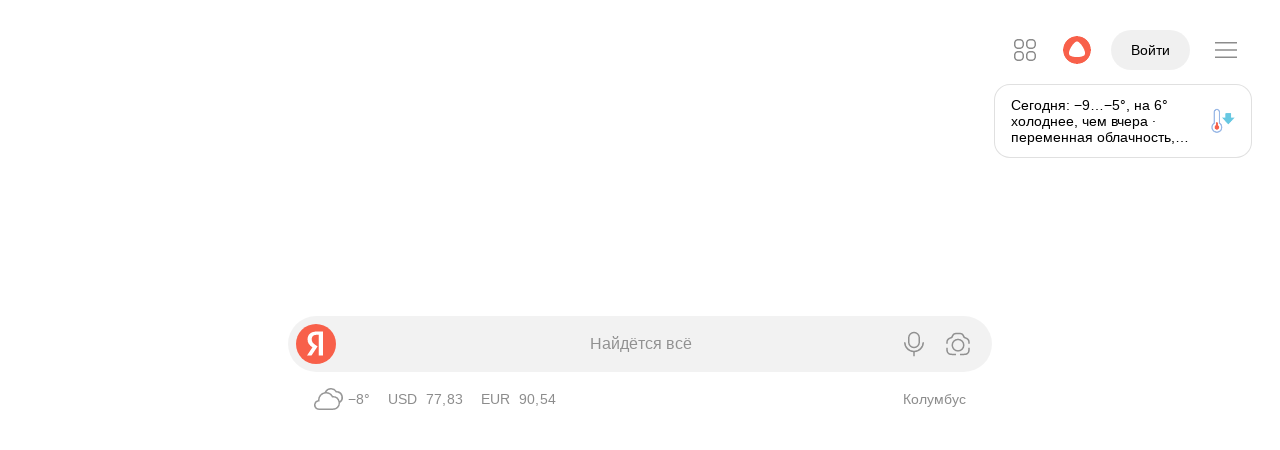

--- FILE ---
content_type: text/html; charset=UTF-8
request_url: https://ya.ru/
body_size: 92679
content:
<!doctype html><html lang="ru" class="Theme Theme_color_morda-default Theme_root_morda-desktop document_neuro-redesign_yes document_headline-services_yes document_informers_redesign_yes document_services-suggest_yes i-ua_js_no i-ua_inlinesvg_yes"><head xmlns:og="http://ogp.me/ns#"><meta charSet="UTF-8"/><title>Яндекс — быстрый поиск в интернете</title><link rel="apple-touch-icon" href="https://yastatic.net/s3/home-static/_/nova/CZdA_knb.png" sizes="76x76"/><link rel="apple-touch-icon" href="https://yastatic.net/s3/home-static/_/nova/DP8egjGw.png" sizes="120x120"/><link rel="apple-touch-icon" href="https://yastatic.net/s3/home-static/_/nova/G1Rt0YW3.png" sizes="152x152"/><link rel="apple-touch-icon" href="https://yastatic.net/s3/home-static/_/nova/DGq8Zi-m.png" sizes="180x180"/><link rel="alternate" type="application/rss+xml" title="Блог Яндекса" href="https://yandex.ru/blog/company/rss"/><link rel="search" href="//yandex.ru/opensearch.xml" title="Яндекс" type="application/opensearchdescription+xml"/><link rel="manifest" href="/portal/front/resources/desktop/manifest-ru.json" crossorigin="use-credentials"/><link rel="canonical" href="https://ya.ru"/><link rel="alternate" href="https://ya.ru/" hrefLang="ru"/><link rel="alternate" href="https://ya.ru/" hrefLang="ru-RU"/><link rel="alternate" href="https://yandex.by/" hrefLang="be"/><link rel="alternate" href="https://yandex.by/" hrefLang="ru-BY"/><link rel="alternate" href="https://yandex.kz/" hrefLang="kk"/><link rel="alternate" href="https://yandex.kz/" hrefLang="ru-KZ"/><link rel="alternate" href="https://yandex.uz/" hrefLang="uz"/><link rel="alternate" href="https://yandex.uz/" hrefLang="ru-UZ"/><link rel="alternate" href="https://yandex.com.tr/" hrefLang="tr"/><link rel="alternate" href="https://yandex.com/" hrefLang="en"/><link rel="alternate" href="https://yandex.com/" hrefLang="x-default"/><link rel="shortcut icon" href="https://yastatic.net/s3/home-static/_/nova/Cus9nmCn.png" sizes="16x16"/><link rel="shortcut icon" href="https://yastatic.net/s3/home-static/_/nova/B5CxuyJ3.png" sizes="32x32"/><link rel="shortcut icon" href="https://yastatic.net/s3/home-static/_/nova/Bbcs5LWW.png" sizes="192x192"/><meta name="referrer" content="origin"/><meta name="description" content="Яндекс, найдётся всё: сайты, изображения, музыка, товары. Решайте любые задачи — от повседневных вопросов до научной работы. Можно искать текстом, голосом или по картинке."/><meta name="msvalidate.01" content="0A9E50D4F67EA7BB8CB934F63C41A83C"/><meta property="fb:app_id" content="1524984910954255"/><meta property="og:title" content="Яндекс"/><meta property="og:description" content="Найдётся всё"/><meta property="og:url" content="https://ya.ru"/><meta property="og:type" content="website"/><meta property="og:site_name" content="Яндекс"/><meta property="og:locale" content="ru_RU"/><meta property="og:image" content="https://yastatic.net/s3/home/logos/opengraph-image.png"/><meta property="twitter:image" content="https://yastatic.net/s3/home/logos/opengraph-image.png"/><meta property="twitter:card" content="summary_large_image"/><meta property="og:image:width" content="1200"/><meta property="og:image:height" content="630"/><meta property="og:locale:alternate" content="be_BY"/><meta property="og:locale:alternate" content="kk_KZ"/><meta property="og:locale:alternate" content="tt_RU"/><meta property="og:locale:alternate" content="uk_UA"/><meta property="og:locale:alternate" content="uz_UZ"/><meta property="og:locale:alternate" content="en_US"/><script nonce="wCARUXmpMj4xbAK6kzMMpg==" data-source="nova">(function(){(function(r,s){if(r.Ya=r.Ya||{},Ya.Rum)throw new Error("Rum: interface is already defined");var i=r.performance,m=i&&i.timing&&i.timing.navigationStart||Ya.startPageLoad||+new Date,u=r.requestAnimationFrame,f=function(){},e=Ya.Rum={_defTimes:[],_defRes:[],_countersToExposeAsEvents:["2325","2616.85.1928","react.inited"],enabled:!!i,version:"6.1.18",vsStart:document.visibilityState,vsChanged:!1,vsChangeTime:1/0,_deltaMarks:{},_markListeners:{},_onComplete:[],_onInit:[],_unsubscribers:[],_eventLisneters:{},_settings:{},_vars:{},init:function(t,n){e._settings=t,e._vars=n},getTime:i&&i.now?function(){return i.now()}:Date.now?function(){return Date.now()-m}:function(){return new Date-m},time:function(t){e._deltaMarks[t]=[e.getTime()]},timeEnd:function(t,n){var o=e._deltaMarks,c=o[t];!c||c.length===0||c.push(e.getTime(),n)},sendTimeMark:function(t,n,o,c){n===s&&(n=e.getTime()),e.emit({metricName:"defTimes",data:[t,n,c]}),e.mark(t,n)},sendDelta:function(t,n,o,c){var d=e._deltaMarks;if(!d[t]&&typeof n<"u"){var _;c&&c.originalEndTime?_=c.originalEndTime:_=e.getTime(),d[t]=[_-n,_,o]}},sendResTiming:function(t,n){e.emit({metricName:"defRes",data:[t,n]})},sendRaf:function(t){var n=e.getSetting("forcePaintTimeSending");if(!(!u||!n&&!e.isTimeAfterPageShow(e.getTime()))){var o="2616."+t;u(function(){e.getSetting("sendFirstRaf")&&e.sendTimeMark(o+".205"),u(function(){e.sendTimeMark(o+".1928")})})}},isVisibilityChanged:function(){return e.vsStart&&(e.vsStart!=="visible"||e.vsChanged)},isTimeAfterPageShow:function(t){return e.vsStart==="visible"?!0:e.vsChangeTime<t},mark:i&&i.mark?function(t,n){i.mark(t+(n?": "+n:""))}:function(){},getSetting:function(t){var n=e._settings[t];return n===null?null:n||""},on:function(t,n){if(typeof n=="function")return(e._markListeners[t]=e._markListeners[t]||[]).push(n),function(){if(e._markListeners[t]){var o=e._markListeners[t].indexOf(n);o>-1&&e._markListeners[t].splice(o,1)}}},noop:f,sendTrafficData:f,finalizeLayoutShiftScore:f,finalizeLargestContentfulPaint:f,getLCPAdditionalParams:f,getCLSAdditionalParams:f,getINPAdditionalParams:f,getImageGoodnessAdditionalParams:f,_eventListeners:{},_eventsBuffer:{},subscribe:function(t,n){if(e.getSetting("noEvents"))return;this._eventLisneters[t]=this._eventLisneters[t]||new Set,this._eventLisneters[t].add(n);function o(){this.unsubscribe(t,n)}return o.bind(this)},unsubscribe:function(t,n){this._eventLisneters[t].delete(n)},emit:function(t){var n=20;if(!e.getSetting("noEvents")){var o=e.getSetting("eventsLimits")&&e.getSetting("eventsLimits")[t.metricName],c=o||n;this._eventLisneters[t.metricName]&&this._eventLisneters[t.metricName].forEach(function(d){d(t)}),this._eventsBuffer[t.metricName]=this._eventsBuffer[t.metricName]||[],this._eventsBuffer[t.metricName].push(t),this._eventsBuffer[t.metricName].length>c&&(this._eventsBuffer[t.metricName].length=Math.floor(c/2))}},getBufferedEvents:function(t){var n=this._eventsBuffer,o={};return Object.keys(n).forEach(function(c){t.indexOf(c)!==-1&&(o[c]=n[c])}),o},clearEvents:function(t){this._eventsBuffer[t]&&(this._eventsBuffer[t].length=0)}};function l(){Ya.Rum.vsChanged=!0,Ya.Rum.vsChangeTime=e.getTime(),removeEventListener("visibilitychange",l)}addEventListener("visibilitychange",l),e._onVisibilityChange=l})(window);Ya.Rum.observeDOMNode=window.IntersectionObserver?function(r,s,i){var m=this,u=Ya.Rum.getSetting("forcePaintTimeSending");function f(){if(!(!u&&m.isVisibilityChanged())){var e=typeof s=="string"?document.querySelector(s):s;e?new IntersectionObserver(function(l,t){!u&&m.isVisibilityChanged()||(Ya.Rum.sendTimeMark(r),t.unobserve(e))},i).observe(e):setTimeout(f,100)}}f()}:function(){};(function(){if(window.PerformanceLongTaskTiming){let f=function(){var e=Ya.Rum._tti={events:[],loafEvents:i?[]:void 0,eventsAfterTTI:[],fired:!1,observer:new PerformanceObserver(function(l){var t=l.getEntriesByType("longtask"),n=l.getEntriesByType("long-animation-frame");e.events=s(e.events,t),i&&(e.loafEvents=s(e.loafEvents,n)),e.fired&&(e.eventsAfterTTI=s(e.eventsAfterTTI,t))})};e.observer.observe({entryTypes:m}),Ya.Rum._unsubscribers&&Ya.Rum._unsubscribers.push(function(){e.observer.disconnect()})};var u=f,r=300,s=function(e,l){return e=e.concat(l),e.length>r&&(e=e.slice(e.length-r)),e},i=typeof PerformanceLongAnimationFrameTiming<"u",m=i?["longtask","long-animation-frame"]:["longtask"];f(),Ya.Rum._onInit.push(f)}})();(function(){var r=Ya.Rum,s=42,i=4e4,m=15,u=[],f,e,l,t="\r\n",n=r.getSetting("countersInitialDelay")||0;if(n){let g=function(){removeEventListener("visibilitychange",a),clearTimeout(o),n=0,d()},a=function(){document.hidden&&g()};var y=g,E=a,o;o=setTimeout(g,n),addEventListener("visibilitychange",a)}function c(){e=r.getSetting("clck"),l=r.getSetting("beacon"),s=r.getSetting("maxBatchCounters")||s,i=r.getSetting("maxBatchLength")||i,m=r.getSetting("countersBatchTimeout")||m}r.send=function(g,a,v,h,b,T,S,R){c(),B(r.getSetting("reqid"),S,a,b,r.getSetting("slots"),r.getSetting("experiments"),v)};function d(){if(!e||!u.length){u.length=0;return}for(var g=0,a=0,v=0;a<u.length&&v<=i&&g<s;a++)v+=(a?t.length:0)+u[a].length,v<=i&&g++;var h=u.splice(0,g);_(e,h.join(t)),u.length&&(f=setTimeout(d,m))}function _(g,a){var v=navigator.sendBeacon&&l,h=v&&navigator.sendBeacon(g,a);if(!h){var b=!!r.getSetting("sendCookie"),T=new XMLHttpRequest;T.open("POST",g),T.withCredentials=b,T.send(a)}}function B(g,a,v,h,b,T,S,R,w,P){clearTimeout(f);var L=[g?"/reqid="+g:"",a?"/"+a.join("/"):"",v?"/path="+v:"",h?"/events="+h:"",b?"/slots="+b.join(";"):"",T?"/experiments="+T.join(";"):"",S?"/vars="+S:"","/cts="+new Date().getTime(),"","/*"].join("");if(L.length>i){typeof console<"u"&&console.error&&console.error("Counter length "+L.length+" is more than allowed "+i,L);return}u.push(L),n||(C()?d():f=setTimeout(d,m))}function C(){if(u.length>=s)return!0;for(var g=0,a=0;a<u.length;a++)if(g+=(a?t.length:0)+u[a].length,g>=i)return!0;return!1}})();const k=window.Ya&&Ya.Rum;k!=null&&k.enabled&&(k.getLCPAdditionalParams=function(r){const s={},i=r.element;if(i){s["-className"]=encodeURIComponent(i.className),s["-tagName"]=i.tagName.toLowerCase();const m=i.getBoundingClientRect();s["-width"]=m.width,s["-height"]=m.height}return r.size&&(s["-size"]=r.size),s});
})();</script><script nonce="wCARUXmpMj4xbAK6kzMMpg==" data-source="nova">(function(){(function(){var u=Ya.Rum,L=function(n,e,t){var r,i;return{sendReport:function(g){e.value>=0&&(g||t)&&(i=e.value-(r||0),(i||r===void 0)&&(r=e.value,e.delta=i,n(e)))},resetReport:function(){return r=void 0}}},P=function(){return"v3-".concat(Date.now(),"-").concat(Math.floor(Math.random()*(9e12-1))+1e12)},x=function(){var n;if((n=performance)!==null&&n!==void 0&&n.navigation){var e=performance.timing,t=performance.navigation.type,r={entryType:"navigation",startTime:0,type:t==2?"back_forward":t===1?"reload":"navigate"};for(var i in e)i!=="navigationStart"&&i!=="toJSON"&&(r[i]=Math.max(e[i]-e.navigationStart,0));return r}},w=function(){return window.__WEB_VITALS_POLYFILL__?window.performance&&(performance.getEntriesByType&&performance.getEntriesByType("navigation")[0]||x()):window.performance&&performance.getEntriesByType&&performance.getEntriesByType("navigation")[0]},O=function(){var n=w();return n&&n.activationStart||0},A=function(n,e){var t=w(),r="navigate";return t&&(document.prerendering||O()>0?r="prerender":document.wasDiscarded?r="restore":t.type&&(r=t.type.replace(/_/g,"-"))),{name:n,value:typeof e>"u"?-1:e,rating:"good",delta:0,entries:[],id:P(),navigationType:r}},C=function(n,e,t){var r=arguments.length>3&&arguments[3]!==void 0?arguments[3]:!0;try{if(PerformanceObserver.supportedEntryTypes.includes(n)){var i=new PerformanceObserver(function(c){Promise.resolve().then(function(){e(c.getEntries())})});return i.observe(Object.assign({type:n,buffered:r},t||{})),i}}catch(c){}},b=0,S=1/0,I=0,D=function(n){n.forEach(function(e){e.interactionId&&(S=Math.min(S,e.interactionId),I=Math.max(I,e.interactionId),b=I?(I-S)/7+1:0)})},N,E=function(){var n=window.performance||{};return N?b:n.interactionCount||0},F=function(){var n=window.performance||{};"interactionCount"in n||N||(N=C("event",D,{type:"event",buffered:!0,durationThreshold:0}))},B=function(n){document.prerendering?addEventListener("prerenderingchange",function(){return n()},!0):n()},V=0,d,j=function(){return E()-V},R=10,f=[],T={},_=function(n){var e=f[f.length-1],t=T[n.interactionId];if(t||f.length<R||n.duration>e.latency){if(t)t.entries.push(n),t.latency=Math.max(t.latency,n.duration);else{var r={id:n.interactionId,latency:n.duration,entries:[n]};T[r.id]=r,f.push(r)}f.sort(function(i,c){return c.latency-i.latency}),f.splice(R).forEach(function(i){delete T[i.id]})}},z=function(){f=[],T={},d.value=-1,d.delta=0,d.entries=[],d.id=P()},q=function(){var n=Math.min(f.length-1,Math.floor(j()/50));return f[n]},K=function(n,e){var t,r=function(){},i=function(){return t};return e=e||{},B(function(){var c;F(),d=A("INP");var g=function(y){y.forEach(function(p){if(p.interactionId&&_(p),p.entryType==="first-input"){var v=!f.some(function(l){return l.entries.some(function(M){return p.duration===M.duration&&p.startTime===M.startTime})});v&&_(p)}});var o=q();if(o&&o.latency!==d.value){var h;d.value=o.latency,d.entries=o.entries,(h=e)!==null&&h!==void 0&&h.reportSlowestINP&&f.length&&(d.extra=f[0]),r()}},m=C("event",g,{durationThreshold:(c=e.durationThreshold)!==null&&c!==void 0?c:40},!0);t=L(n,d,e.reportAllChanges),r=t.sendReport,m&&"PerformanceEventTiming"in window&&"interactionId"in PerformanceEventTiming.prototype&&m.observe({type:"first-input",buffered:!0})}),i};(function(){var a,n,e=void 0,t=u._addListener||addEventListener,r=u.getSetting("minInpDuration")||40,i=K(function(s){if(e={value:s.value,params:{entriesCount:s.entries.length,interactionsCount:E()},opts:{},entry:null},u.getSetting("reportSlowestINP")&&s.extra&&s.extra.entries){e.params.longestValue=s.extra.latency;var y=s.extra.entries.reduce(function(v,l){return l.duration>v.duration?l:v},{duration:0});e.params.longestSelector=u.getSelector(y.target)}if(s.entries.length){var o=s.entries[0],h=0;s.entries.forEach(function(v){var l=v.processingEnd-v.processingStart;h+=l,(v.duration>o.duration||v.duration===o.duration&&l>o.processingEnd-o.processingStart)&&(o=v)}),e.params.name=o.name,e.params.js=h,e.params.processTime=o.processingEnd-o.processingStart,e.opts.originalEndTime=o.startTime+o.duration,e.entry=o,o.target&&u.getSelector&&(e.params.target=u.getSelector(o.target));var p=u.getINPAdditionalParams(o);p&&(e.params=Object.assign(e.params,p))}u.emit({metricName:"inp-debug",value:e.value,params:{entry:e.entry}})},{durationThreshold:r,reportAllChanges:!0,reportSlowestINP:u.getSetting("reportSlowestINP")});function c(){i().resetReport(),z(),n=void 0,e=void 0,a=!1}function g(s){a||(i().sendReport(!0),!(e===void 0||n===e.value)&&(s&&e.opts&&(e.opts.force=!0),u.getSetting("enableContinuousCollection")||(a=!0),n=e.value,u.sendDelta("inp",e.value,e.params,e.opts),u.emit({metricName:"inp-debug",value:e.value,params:{entry:e.entry,isFinalized:a}})))}function m(s){(s.type==="pagehide"||s.type==="beforeunload"||document.visibilityState==="hidden")&&g(!0)}t("visibilitychange",m,!0),t("pagehide",m,!0),t("beforeunload",m,!0),u.finalizeINP=g,u.resetINP=c,u._onComplete.push(g),u._onComplete.push(c)})()})();
})();</script><script nonce="wCARUXmpMj4xbAK6kzMMpg==" data-source="nova">Ya.Rum.init({"beacon":true,"clck":"https://ya.ru/clck/click","reqid":"1768731479499311-7859889225718641633-balancer-l7leveler-kubr-yp-vla-39-BAL","slots":[""],"longTaskMetric":true,"scrollMetric":true,"scrollLatencyMetric":true,"sendAutoResTiming":true,"sendLongAnimationFrames":true}, {"143":"28.15.2048.523","287":20815,"1961":0,"1964":0,"1965":0,"-project":"morda","-page":"desktop.yaru","-platform":"desktop","-env":"prestable","-version":"2026-01-16-1035","-blocker":"","-additional":"{\"instance\":\"\"}"});(function(){(function(o){if(!(o.Ya&&Ya.Rum))throw new Error("Rum: interface is not defined");var t=Ya.Rum;t.getSetting=function(l){var _=t._settings[l];return _===null?null:_||""}})(typeof self<"u"?self:window);(function(o,t){var l="690.2354",_="690.2361",g="690.2854",f="690.2609",u=1e3,v=100,c=100,d=100,h=100,m=10,P=10,M=10,R={client:[l,u,h,0],uncaught:[_,v,m,0],external:[g,c,P,0],script:[f,d,M,0]},y={};t.ERROR_LEVEL={INFO:"info",DEBUG:"debug",WARN:"warn",ERROR:"error",FATAL:"fatal"},t._errorSettings={clck:"https://yandex.ru/clck/click",beacon:!0,project:"unknown",page:"",env:"",experiments:[],additional:{},platform:"",region:"",dc:"",host:"",service:"",level:"",version:"",yandexuid:"",loggedin:!1,coordinates_gp:"",referrer:!0,preventError:!1,unhandledRejection:!1,traceUnhandledRejection:!1,uncaughtException:!0,debug:!1,limits:{},silent:{},filters:{},pageMaxAge:10*24*60*60*1e3,initTimestamp:+new Date};var x=!1;t.initErrors=function(e){var n=p(t._errorSettings,e);x||(n.uncaughtException&&Y(),n.unhandledRejection&&n.traceUnhandledRejection&&t._traceUnhandledRejection&&t._traceUnhandledRejection(),x=!0)},t.updateErrors=function(e){p(t._errorSettings,e)},t.updateAdditional=function(e){t._errorSettings.additional=p(t._errorSettings.additional||{},e)},t._handleError=function(e,n,r){var i=t._errorSettings;i.preventError&&e.preventDefault&&e.preventDefault();var a,s;if(n)a=e,s="client";else{a=t._normalizeError(e),s=a.type;var E=i.onError;typeof E=="function"&&E(a);var L=i.transform;if(typeof L=="function"&&(a=L(a)),!a)return;a.settings&&(r=a.settings)}var F=+new Date,N=i.initTimestamp,A=i.pageMaxAge;if(!(A!==-1&&N&&N+A<F)){var S=R[s][1];typeof i.limits[s]=="number"&&(S=i.limits[s]);var b=R[s][2];typeof i.silent[s]=="number"&&(b=i.silent[s]);var I=R[s][3];if(I<S||S===-1){a.path=R[s][0];var D=t._getErrorData(a,{silent:I<b||b===-1?"no":"yes",isCustom:!!n},p(p({},i),r)),O=(function(j){y[a.message]=!1,t._sendError(j.path,j.vars),R[s][3]++}).bind(this,D);if(typeof i.throttleSend>"u")O();else{if(y[a.message])return;y[a.message]=!0,setTimeout(O,i.throttleSend)}}}},t._getReferrer=function(e){var n=e.referrer,r=typeof n;if(r==="function")return n();if(r==="string"&&n)return n;if(n!==!1)return o.location?o.location.href:void 0},t.getErrorSetting=function(e){return t._errorSettings[e]},t._buildExperiments=function(e){return e instanceof Array?e.join(";"):""},t._buildAdditional=function(e,n){var r="";try{var i=p(p({},e),n);Object.keys(i).length!==0&&(r=JSON.stringify(i))}catch(a){}return r},t._getErrorData=function(e,n,r){n=n||{};var i=t._buildExperiments(r.experiments),a=t._buildAdditional(r.additional,e.additional),s={"-stack":e.stack,"-url":e.file,"-line":e.line,"-col":e.col,"-block":e.block,"-method":e.method,"-msg":e.message,"-env":r.env,"-external":e.external,"-externalCustom":e.externalCustom,"-project":r.project,"-service":e.service||r.service,"-page":e.page||r.page,"-platform":r.platform,"-level":e.level,"-experiments":i,"-version":r.version,"-region":r.region,"-dc":r.dc,"-host":r.host,"-yandexuid":r.yandexuid,"-loggedin":r.loggedin,"-coordinates_gp":e.coordinates_gp||r.coordinates_gp,"-referrer":t._getReferrer(r),"-source":e.source,"-sourceMethod":e.sourceMethod,"-type":n.isCustom?e.type:"","-additional":a,"-adb":k(Ya.blocker)||k(r.blocker),"-cdn":o.YaStaticRegion,"-ua":navigator.userAgent,"-silent":n.silent,"-ts":+new Date,"-init-ts":r.initTimestamp};return r.debug&&o.console&&console[console[e.level]?e.level:"error"]("[error-counter] "+e.message,s,e.stack),{path:e.path,vars:s}};function p(e,n){for(var r in n)n.hasOwnProperty(r)&&(e[r]=n[r]);return e}t._baseNormalizeError=function(e){e=e||{};var n=e.error,r=e.filename||e.fileName||"",i=n&&n.stack||e.stack||"",a=e.message||"",s=n&&n.additional||e.additional;return{file:r,line:e.lineno||e.lineNumber,col:e.colno||e.colNumber,stack:i,message:a,additional:s}},t._normalizeError=function(e){var n=t._baseNormalizeError(e),r="uncaught",i=t._isExternalError(n.file,n.message,n.stack),a="",s="";return i.hasExternal?(r="external",a=i.common,s=i.custom):/^Script error\.?$/.test(n.message)&&(r="script"),n.external=a,n.externalCustom=s,n.type=r,n},t._createVarsString=function(e){var n=[];for(var r in e)e.hasOwnProperty(r)&&(e[r]||e[r]===0)&&n.push(r+"="+encodeURIComponent(e[r]).replace(/\*/g,"%2A"));return n.join(",")};function k(e){return typeof e=="boolean"&&(e=+e),typeof e=="number"?e+"":null}t._sendError=function(e,n){t.send(null,e,t._createVarsString(n),null,null,null,null)};var T=function(e){t._handleError(e,!1)},U=function(e){var n=e.target;if(n){var r=n.srcset||n.src;if(r||(r=n.href),!!r){var i=n.tagName||"UNKNOWN";t.logError({message:i+" load error",additional:{src:r}})}}};t._parseTraceablePromiseStack=function(){};function Y(){var e=t._errorSettings;if(o.addEventListener)o.addEventListener("error",T),e.resourceFails&&o.addEventListener("error",U,!0),"Promise"in o&&e.unhandledRejection&&o.addEventListener("unhandledrejection",function(r){var i=r.reason,a,s,E={};i&&(i.stack&&i.message?(a=i.message,s=i.stack):(a=String(i),s=t._parseTraceablePromiseStack(r.promise),a==="[object Event]"?a="event.type: "+i.type:a==="[object Object]"&&(E.unhandledObject=i)),i.target&&i.target.src&&(E.src=i.target.src),T({message:"Unhandled rejection: "+a,stack:s,additional:E}))});else{var n=o.onerror;o.onerror=function(r,i,a,s,E){T({error:E||new Error(r||"Empty error"),message:r,lineno:a,colno:s,filename:i}),n&&n.apply(this,arguments)}}}})(typeof self<"u"?self:window,Ya.Rum);(function(o){var t={url:{0:/(miscellaneous|extension)_bindings/,1:/^chrome:/,2:/kaspersky-labs\.com\//,3:/^(?:moz|chrome|safari)-extension:\/\//,4:/^file:/,5:/^resource:\/\//,6:/webnetc\.top/,7:/local\.adguard\.com/},message:{0:/__adgRemoveDirect/,1:/Content Security Policy/,2:/vid_mate_check/,3:/ucapi/,4:/Access is denied/i,5:/^Uncaught SecurityError/i,6:/__ybro/,7:/__show__deepen/,8:/ntp is not defined/,9:/Cannot set property 'install' of undefined/,10:/NS_ERROR/,11:/Error loading script/,12:/^TypeError: undefined is not a function$/,13:/__firefox__\.(?:favicons|metadata|reader|searchQueryForField|searchLoginField)/},stack:{0:/(?:moz|chrome|safari)-extension:\/\//,1:/adguard.*\.user\.js/i}};function l(f,u,v){var c=o._errorSettings.filters||{},d={url:(f||"")+"",message:(u||"")+"",stack:(v||"")+""},h=g(d,t),m=g(d,c);return{common:h,custom:m,hasExternal:!!(h||m)}}function _(f,u){if(!(!f||!u)){var v=[];for(var c in u)if(u.hasOwnProperty(c)){var d=u[c];typeof d=="string"&&(d=new RegExp(d)),d instanceof RegExp&&d.test(f)&&v.push(c)}return v.join("_")}}function g(f,u){var v=[],c;for(var d in t)t.hasOwnProperty(d)&&(c=_(f[d],u[d]),c&&v.push(d+"~"+c));return v.join(";")}o._isExternalError=l})(Ya.Rum);(function(){(function(o){o.logError=function(t,l,_){t=t||{},(typeof l=="string"||typeof l>"u")&&(l=new Error(l),l.justCreated=!0);var g=t.message||"",f=o._baseNormalizeError(l);f.message&&!t.ignoreErrorMessage&&(g&&(g+="; "),g+=f.message),f.message=g||"Empty error";for(var u=["service","source","type","block","additional","level","page","method","sourceMethod","coordinates_gp"],v=0;v<u.length;v++){var c=u[v];t[c]?f[c]=t[c]:l&&l[c]&&(f[c]=l[c])}o._handleError(f,!0,_)}})(Ya.Rum)})();(function(){(function(o){o.logAjaxError=function(t,l,_,g){t.type="network",t.additional=t.additional||{},_==="timeout"?t.additional.timeout=1:l.status&&(t.additional.status=l.status),o.logError(t,g)}})(Ya.Rum)})();const C={"additional":{"instance":""},"dc":"vla","env":"prestable","filters":{"url":{"0":"suggest-ya.cgi","1":"u.c.b.r.o.w.s.e.r"},"message":{}},"limits":{"client":1000},"loggedin":false,"preventError":false,"project":"morda","region":20815,"silent":{"external":3},"throttleSend":0,"unhandledRejection":true,"version":"2026-01-16-1035","yandexuid":"8186416331768731479","blocker":false,"platform":"desktop","page":"desktop.yaru"};C.transform=o=>o;window.Ya.Rum.initErrors(C);
})();</script><script nonce="wCARUXmpMj4xbAK6kzMMpg==" data-source="nova">(function(){(()=>{try{if(document.documentElement.className.indexOf("i-ua_browser_msie")!==-1)return;window.home=window.home||{},home.skinValue="system",window.Ya=window.Ya||{},window.Ya.skinMode="system";const t=window.matchMedia("(prefers-color-scheme: dark)"),i=window.matchMedia("(prefers-color-scheme: force-dark)"),e=()=>{var n;const a=home.skinIsDark=i.matches||home.skinValue==="dark"||home.skinValue==="system"&&t.matches;document.documentElement.classList.toggle("document_dark_yes",a),document.documentElement.classList.toggle("i-ua_skin_dark",a),document.dispatchEvent(new Event("skin-changed"));const s=a?"dark":"light";window.Ya.skin=s,(n=window.Ya.reactBus)==null||n.emit("skin_change",s),window.dispatchEvent(new CustomEvent("skin_change",{detail:s}))};window.home.setSkin=n=>{home.skinValue=n,e()};try{t.addEventListener("change",e),i.addEventListener("change",e)}catch(n){try{t.addEventListener("change",e)}catch(a){}}e()}catch(t){}})();
})();</script><script nonce="wCARUXmpMj4xbAK6kzMMpg==" data-source="nova">(function(){(function(){if(document&&document.documentElement){const e=document.documentElement;e.className=e.className.replace("i-ua_js_no","i-ua_js_yes")}})();
})();</script><style data-source="nova">@font-face{font-display:optional;font-family:YS Text Home;font-stretch:normal;font-style:normal;font-weight:400;src:url(//yastatic.net/s3/home/fonts/ys/4/text-regular.woff2) format("woff2"),url(//yastatic.net/s3/home/fonts/ys/4/text-regular.woff) format("woff")}@font-face{font-display:optional;font-family:YS Text Home;font-stretch:normal;font-style:normal;font-weight:500;src:url(//yastatic.net/s3/home/fonts/ys/4/text-medium.woff2) format("woff2"),url(//yastatic.net/s3/home/fonts/ys/4/text-medium.woff) format("woff")}@font-face{font-display:optional;font-family:YS Text Home;font-stretch:normal;font-style:normal;font-weight:700;src:url(//yastatic.net/s3/home/fonts/ys/4/text-bold.woff2) format("woff2"),url(//yastatic.net/s3/home/fonts/ys/4/text-bold.woff) format("woff")}html[lang]{font-family:YS Text Home,-apple-system,BlinkMacSystemFont,Arial,Helvetica,Arial Unicode MS,sans-serif;font-feature-settings:"liga","kern"}</style><style data-source="nova">@font-face{font-family:ArialRub;src:url(https://yastatic.net/s3/home-static/_/nova/DWsjnpFG.eot);src:url(https://yastatic.net/s3/home-static/_/nova/DWsjnpFG.eot?#iefix) format("embedded-opentype"),url(https://yastatic.net/s3/home-static/_/nova/FY50Y4-D.woff) format("woff"),url(https://yastatic.net/s3/home-static/_/nova/DxRzxVha.ttf) format("truetype");unicode-range:u+20bd}</style><script id="esBridge-state" nonce="wCARUXmpMj4xbAK6kzMMpg==" type="application/json" data-source="nova">{"map":{"entry-------packages-depot-components-IframeTune-index.js":[{"hash":"63bac5f5cc79d0a2a2a4e64ddcb07671.css","name":"shared-4F6KQFQjlJ8NugxyMX9TpzQeg8ciMMEvUX5y3DBWI4Y.BP3zixos.css"},{"hash":"6d3a29b3b7ecbdaaa9bd8d3067d409ff.css","name":"shared-MasLfC-Z44s5WFIRIyp6IKe4GTmSfuVCATzl76QK_fk.PansPJfJ.css"},{"hash":"aa04cdee8129df0b07363e65c3e8f1c9.css","name":"shared-tNJHMtAYPdoS-x1lW_75e4jljkMo0879-4ayvXzpZHg.B6U34hL5.css"},{"hash":"2795630358914ff7fb7851068b7cb5bf.css","name":"entry-------packages-depot-components-IframeTune-index.6NfH34Kx.css"},{"hash":"432a05b4883266413e7e9aaf2775a720b60fe70eea7dc2089bc316333052a2e8.js","name":"shared-fljoZ8HPOh05Q_3lqx76EHas83tAZUeF3G5ZfUY6yx4.js"},{"hash":"7d7911dd86c1f6faac92497be79aad80f7cf9875f22ef167852d05704df797fe.js","name":"shared-4F6KQFQjlJ8NugxyMX9TpzQeg8ciMMEvUX5y3DBWI4Y.js"},{"hash":"5cf8898940e02b5222fd68aef58701116d1fbf5a603dea710909539ed40a522a.js","name":"shared-MasLfC-Z44s5WFIRIyp6IKe4GTmSfuVCATzl76QK_fk.js"},{"hash":"ba422f695f6da0177167ad0903f82e72b7aaa766086d3fdb47974ec3c2bcbf5f.js","name":"shared-unkPeiQvHpJsmMcjm0Z1Pi0cVnYjWo35uaSuLywTRv4.js"},{"hash":"e143c2e9b80219c1eb7ac2df3394a57c4ccdf5565fc6b4d926010f5957948797.js","name":"shared-9gA5qAJykgcCbDxpOPdjwz43oQCCYV-zoxRFjOCGtTY.js"},{"hash":"54e1829c18ab785dd470b7359952681f24048397505d9048c7a8c61e9250bb60.js","name":"shared-tNJHMtAYPdoS-x1lW_75e4jljkMo0879-4ayvXzpZHg.js"},{"hash":"7cbb36bf2491edcee40aa35c47592d076b1835d55cf08a78a70c105fca661ab9.js","name":"entry-------packages-depot-components-IframeTune-index.js"}],"entry-------packages-depot-components-ReviewFormAlert--Form-index.js":[{"hash":"4e4e836270ecc778017ea669daa0ca2f.css","name":"shared-_2k-t2Vfa4k4v1W8WHsMQq-1t-AF40-1r3EOpjDkTDI.mCs88YPg.css"},{"hash":"60ea4b94604e98ee4a78f851d3627dc4.css","name":"shared-GEzjg7_9Q_C7aQb7e_JpBeJaIiwGDT4QavqouAx1S8M.BrTfR5SQ.css"},{"hash":"834fef93e2d9e978343c6fdf5bbd5ee2.css","name":"shared-EHi0aKqg1rpwduvfSTSQUtGhexY5M2UobIxvGWxntRw.D1--6LzV.css"},{"hash":"502eaa3b8e36e9aa7a44c517d46b795a.css","name":"shared-fLRMxeDP0beoCDfgTq7A2-yI5PovzlYnxGUYLr-bbb4.CNSrKZ8A.css"},{"hash":"deb3be8ac0208c2cf5daaf9092503f25.css","name":"entry-------packages-depot-components-ReviewFormAlert--Form-index.C3xzoS0f.css"},{"hash":"1ef128bbcbc2d954f38e00cbb41ba0128b134642f29d580f178461865fe18aa0.js","name":"shared-b0lyM2RzvSQrwtO5B1reaAKhweVEWJUUFcHBrNsd9Mw.js"},{"hash":"f95476cee335053674181e791c832f0ca9240d054cc73f92be1d51adc3ac9fcc.js","name":"shared-_2k-t2Vfa4k4v1W8WHsMQq-1t-AF40-1r3EOpjDkTDI.js"},{"hash":"432a05b4883266413e7e9aaf2775a720b60fe70eea7dc2089bc316333052a2e8.js","name":"shared-fljoZ8HPOh05Q_3lqx76EHas83tAZUeF3G5ZfUY6yx4.js"},{"hash":"c1d3f43342465a5124a191975e5fdf1778fab22b0000a10f2c64fe52d4e86c00.js","name":"shared-GEzjg7_9Q_C7aQb7e_JpBeJaIiwGDT4QavqouAx1S8M.js"},{"hash":"e54334552e418995f9eb4d3ded3165b0f8c6a50187104bbe59b79abaeba12fce.js","name":"shared-EHi0aKqg1rpwduvfSTSQUtGhexY5M2UobIxvGWxntRw.js"},{"hash":"681c635ad35d4fdac350c1eceb0b763cee7cd44b5c176c9ba84ff129ce701825.js","name":"shared-um5xkQ4ONRnmfXpQpIhnrlWjW3Oh92Tyax1uVaK-QoY.js"},{"hash":"6053627c851e57fa2bbaf711c3040e213533a9cfec9b7223782517e636c11308.js","name":"shared-D5owTrRy_FFf5rp32BWqWmm-5ro2I7G96jZxn-mCDgo.js"},{"hash":"b851c2462d7eb99a7da1e17ac6b981597e54ee956c7182c6a4215d3026af0b66.js","name":"shared-Ef1BwLxD07T8Vx6P6byVlmL8zHLmmEmvZ_8dPwfaZvA.js"},{"hash":"3051d160dba3e80cb845efc93bddfe3a074e86fd61072970de707f4ae867a423.js","name":"shared-fLRMxeDP0beoCDfgTq7A2-yI5PovzlYnxGUYLr-bbb4.js"},{"hash":"c9af2d792cf627e3e4fde6405248eeeb3a7e7b8f49e1713c5eb5a465ba8cbf1d.js","name":"entry-------packages-depot-components-ReviewFormAlert--Form-index.js"}],"entry-------packages-depot-components-ReviewTooltip-ReviewTooltip.js":[{"hash":"d3ee8e527910b6f5526c184dccdef7b5.css","name":"shared-Alf8lL6z3kMsvlG3C320Z9jxtQKSJEu-t2PFo9gZtjo.BL0mtDBq.css"},{"hash":"fc4842d0916e546d11e7fa3faad85a1d.css","name":"entry-------packages-depot-components-ReviewTooltip-ReviewTooltip.ke8MQICb.css"},{"hash":"ba422f695f6da0177167ad0903f82e72b7aaa766086d3fdb47974ec3c2bcbf5f.js","name":"shared-unkPeiQvHpJsmMcjm0Z1Pi0cVnYjWo35uaSuLywTRv4.js"},{"hash":"827c60c2c8fc873ecbc0240289ee8e3a107579903ce1ccdfceaf0ade92e11a7d.js","name":"shared-Alf8lL6z3kMsvlG3C320Z9jxtQKSJEu-t2PFo9gZtjo.js"},{"hash":"432a05b4883266413e7e9aaf2775a720b60fe70eea7dc2089bc316333052a2e8.js","name":"shared-fljoZ8HPOh05Q_3lqx76EHas83tAZUeF3G5ZfUY6yx4.js"},{"hash":"674149deae1aa2a5585771f741be593b05b441107d8fc588a25541a55124578e.js","name":"shared-m0JRWGzdzUwDXTdbi3vXCmnKNkl_RUAd114w4lA2Jtk.js"},{"hash":"f7bf683ea06603564ac684359ebc5f9a18c9bd4fa0a2428932f834cad3841be0.js","name":"entry-------packages-depot-components-ReviewTooltip-ReviewTooltip.js"}],"entry-------packages-js-alicekit-src-features-asrkit-index.js":[{"hash":"dad9ac9ad0e38848dba89133e671bfb2cd8f6b7924d5a60bbec1d9752028393d.js","name":"shared-t34tO9oDFlD0m_VEKBl-FmJnIrcfGQv4nOrhkly6sxE.js"},{"hash":"dd2d2df5fbceeb1175129c023b3b2483b470569b40524da4f7a30315b46d056b.js","name":"entry-------packages-js-alicekit-src-features-asrkit-index.js"}],"entry-------packages-js-alicekit-src-sdk-VoiceInput-Microphone-polyfills-MediaRecorderPolyfill-index.js":[{"hash":"dad9ac9ad0e38848dba89133e671bfb2cd8f6b7924d5a60bbec1d9752028393d.js","name":"shared-t34tO9oDFlD0m_VEKBl-FmJnIrcfGQv4nOrhkly6sxE.js"},{"hash":"33bc68dc875a20fa6df7bbb0f0055c57c847bb5829e93e8d2ef145b34ad23e12.js","name":"entry-------packages-js-alicekit-src-sdk-VoiceInput-Microphone-polyfills-MediaRecorderPolyfill-index.js"}],"entry-dialog-polyfill-dist-dialog-polyfill.esm.js":[{"hash":"542de95b0e75071a3fa3c4d49adb29c2abbb2a56b82780f810f53151b0cf018f.js","name":"entry-dialog-polyfill-dist-dialog-polyfill.esm.js"}],"entry-src-projects-home-components-AlertCommon-index.js":[{"hash":"0dc9ec05dc7b60e6dede95cf25041fde9b385bfa822990ba3845768d1d9a224f.js","name":"entry-src-projects-home-components-AlertCommon-index.js"}],"entry-src-projects-home-components-AlertDisaster-index.js":[{"hash":"096ea40d69842a5711eb905ccbe3c2b8.css","name":"entry-src-projects-home-components-AlertDisaster-index.CweKOsJR.css"},{"hash":"5934ce4298d419a7ba28ec5293f30a5e92c6f31c1e75c084f431e517df3e5b98.js","name":"entry-src-projects-home-components-AlertDisaster-index.js"}],"entry-src-projects-home-components-AlertNowcast-index.js":[{"hash":"94c79410ebbf925d5d712b5745c36fc0.css","name":"entry-src-projects-home-components-AlertNowcast-index.DHpOCk4o.css"},{"hash":"b49de895dfabcfb1a8b4405c2de10695d7061a9146c7a79a94e7870f94d1652f.js","name":"entry-src-projects-home-components-AlertNowcast-index.js"}],"entry-src-projects-home-components-AlertUgc-index.js":[{"hash":"b78f9aad66a110a12591412338f4c4bd.css","name":"entry-src-projects-home-components-AlertUgc-index.CF_Ah3n4.css"},{"hash":"80136c13275753df19e340586d009d420a7b9ae76666dc4f105a3dad3dd315c7.js","name":"shared-5ssxTRhITBGN_8SegNVGiU9ZP1iAtw9L63u-6DAzLeM.js"},{"hash":"2bb6e842d1af95716c3bfaca34ea65aee26416cb0cd52126e3239d6e04266085.js","name":"entry-src-projects-home-components-AlertUgc-index.js"}],"entry-src-projects-home-components-AlertUgcDepot-index.js":[{"hash":"9a5eb7fc459e286a3f76d42e5c114de9d4cfb92e37960ef00610730a82d1e479.js","name":"entry-src-projects-home-components-AlertUgcDepot-index.js"}],"entry-src-projects-home-components-AliceOnboarding--WithStrategies-index.js":[{"hash":"672d2bdae991f2ea5c5132f31d8ffdcd.css","name":"entry-src-projects-home-components-AliceOnboarding--WithStrategies-index.BvYBxi-G.css"},{"hash":"b5822ad2cc1a295870aebb0df4cf07b9c1d1550dce4d37b04394bf4b9facfea9.js","name":"entry-src-projects-home-components-AliceOnboarding--WithStrategies-index.js"}],"entry-src-projects-home-components-CbirPanel--Inner-_multimodal-index.js":[{"hash":"56a3c791da1cad7c3d5fd7171f32357d.css","name":"shared-8ToZ1OBVxyn0n9COoSFApCvCAHljBYKwarSKDAuLQKo.u7Yx7yYc.css"},{"hash":"63bac5f5cc79d0a2a2a4e64ddcb07671.css","name":"shared-4F6KQFQjlJ8NugxyMX9TpzQeg8ciMMEvUX5y3DBWI4Y.BP3zixos.css"},{"hash":"d3ee8e527910b6f5526c184dccdef7b5.css","name":"shared-Alf8lL6z3kMsvlG3C320Z9jxtQKSJEu-t2PFo9gZtjo.BL0mtDBq.css"},{"hash":"f52aa1db6368dff20d144f3b370c786f.css","name":"shared-DmNPQcqD-KUqUmWtmq3axHz1CDf8jXf-D55G2-A_AxI.DShT0NjJ.css"},{"hash":"502eaa3b8e36e9aa7a44c517d46b795a.css","name":"shared-fLRMxeDP0beoCDfgTq7A2-yI5PovzlYnxGUYLr-bbb4.CNSrKZ8A.css"},{"hash":"60ea4b94604e98ee4a78f851d3627dc4.css","name":"shared-GEzjg7_9Q_C7aQb7e_JpBeJaIiwGDT4QavqouAx1S8M.BrTfR5SQ.css"},{"hash":"834fef93e2d9e978343c6fdf5bbd5ee2.css","name":"shared-EHi0aKqg1rpwduvfSTSQUtGhexY5M2UobIxvGWxntRw.D1--6LzV.css"},{"hash":"20e1c366863a1e30c23341d6e60efc10.css","name":"entry-src-projects-home-components-CbirPanel--Inner-_multimodal-index.BJV3M0bt.css"},{"hash":"3569dd534f801984e9b071224f6bf3d25fff67b96f15de7c31f3926a7268313d.js","name":"shared-8ToZ1OBVxyn0n9COoSFApCvCAHljBYKwarSKDAuLQKo.js"},{"hash":"432a05b4883266413e7e9aaf2775a720b60fe70eea7dc2089bc316333052a2e8.js","name":"shared-fljoZ8HPOh05Q_3lqx76EHas83tAZUeF3G5ZfUY6yx4.js"},{"hash":"7d7911dd86c1f6faac92497be79aad80f7cf9875f22ef167852d05704df797fe.js","name":"shared-4F6KQFQjlJ8NugxyMX9TpzQeg8ciMMEvUX5y3DBWI4Y.js"},{"hash":"6053627c851e57fa2bbaf711c3040e213533a9cfec9b7223782517e636c11308.js","name":"shared-D5owTrRy_FFf5rp32BWqWmm-5ro2I7G96jZxn-mCDgo.js"},{"hash":"b851c2462d7eb99a7da1e17ac6b981597e54ee956c7182c6a4215d3026af0b66.js","name":"shared-Ef1BwLxD07T8Vx6P6byVlmL8zHLmmEmvZ_8dPwfaZvA.js"},{"hash":"e143c2e9b80219c1eb7ac2df3394a57c4ccdf5565fc6b4d926010f5957948797.js","name":"shared-9gA5qAJykgcCbDxpOPdjwz43oQCCYV-zoxRFjOCGtTY.js"},{"hash":"ba422f695f6da0177167ad0903f82e72b7aaa766086d3fdb47974ec3c2bcbf5f.js","name":"shared-unkPeiQvHpJsmMcjm0Z1Pi0cVnYjWo35uaSuLywTRv4.js"},{"hash":"827c60c2c8fc873ecbc0240289ee8e3a107579903ce1ccdfceaf0ade92e11a7d.js","name":"shared-Alf8lL6z3kMsvlG3C320Z9jxtQKSJEu-t2PFo9gZtjo.js"},{"hash":"e16e13c2ae462048574929243430fee025507731ef6410ad41dc847d876f0840.js","name":"shared-DmNPQcqD-KUqUmWtmq3axHz1CDf8jXf-D55G2-A_AxI.js"},{"hash":"3051d160dba3e80cb845efc93bddfe3a074e86fd61072970de707f4ae867a423.js","name":"shared-fLRMxeDP0beoCDfgTq7A2-yI5PovzlYnxGUYLr-bbb4.js"},{"hash":"c1d3f43342465a5124a191975e5fdf1778fab22b0000a10f2c64fe52d4e86c00.js","name":"shared-GEzjg7_9Q_C7aQb7e_JpBeJaIiwGDT4QavqouAx1S8M.js"},{"hash":"e54334552e418995f9eb4d3ded3165b0f8c6a50187104bbe59b79abaeba12fce.js","name":"shared-EHi0aKqg1rpwduvfSTSQUtGhexY5M2UobIxvGWxntRw.js"},{"hash":"903a8310e126418edbec934689012a0c70fb83b8e8e59381ad7b34d59b16a183.js","name":"entry-src-projects-home-components-CbirPanel--Inner-_multimodal-index.js"}],"entry-src-projects-home-components-CbirPanel--Inner-index.js":[{"hash":"56a3c791da1cad7c3d5fd7171f32357d.css","name":"shared-8ToZ1OBVxyn0n9COoSFApCvCAHljBYKwarSKDAuLQKo.u7Yx7yYc.css"},{"hash":"63bac5f5cc79d0a2a2a4e64ddcb07671.css","name":"shared-4F6KQFQjlJ8NugxyMX9TpzQeg8ciMMEvUX5y3DBWI4Y.BP3zixos.css"},{"hash":"d3ee8e527910b6f5526c184dccdef7b5.css","name":"shared-Alf8lL6z3kMsvlG3C320Z9jxtQKSJEu-t2PFo9gZtjo.BL0mtDBq.css"},{"hash":"f52aa1db6368dff20d144f3b370c786f.css","name":"shared-DmNPQcqD-KUqUmWtmq3axHz1CDf8jXf-D55G2-A_AxI.DShT0NjJ.css"},{"hash":"502eaa3b8e36e9aa7a44c517d46b795a.css","name":"shared-fLRMxeDP0beoCDfgTq7A2-yI5PovzlYnxGUYLr-bbb4.CNSrKZ8A.css"},{"hash":"60ea4b94604e98ee4a78f851d3627dc4.css","name":"shared-GEzjg7_9Q_C7aQb7e_JpBeJaIiwGDT4QavqouAx1S8M.BrTfR5SQ.css"},{"hash":"834fef93e2d9e978343c6fdf5bbd5ee2.css","name":"shared-EHi0aKqg1rpwduvfSTSQUtGhexY5M2UobIxvGWxntRw.D1--6LzV.css"},{"hash":"6d3a29b3b7ecbdaaa9bd8d3067d409ff.css","name":"shared-MasLfC-Z44s5WFIRIyp6IKe4GTmSfuVCATzl76QK_fk.PansPJfJ.css"},{"hash":"7f3ed5bdae8653c956b767b1dfc60a04.css","name":"entry-src-projects-home-components-CbirPanel--Inner-index.Di8XHb9M.css"},{"hash":"3569dd534f801984e9b071224f6bf3d25fff67b96f15de7c31f3926a7268313d.js","name":"shared-8ToZ1OBVxyn0n9COoSFApCvCAHljBYKwarSKDAuLQKo.js"},{"hash":"432a05b4883266413e7e9aaf2775a720b60fe70eea7dc2089bc316333052a2e8.js","name":"shared-fljoZ8HPOh05Q_3lqx76EHas83tAZUeF3G5ZfUY6yx4.js"},{"hash":"7d7911dd86c1f6faac92497be79aad80f7cf9875f22ef167852d05704df797fe.js","name":"shared-4F6KQFQjlJ8NugxyMX9TpzQeg8ciMMEvUX5y3DBWI4Y.js"},{"hash":"6053627c851e57fa2bbaf711c3040e213533a9cfec9b7223782517e636c11308.js","name":"shared-D5owTrRy_FFf5rp32BWqWmm-5ro2I7G96jZxn-mCDgo.js"},{"hash":"b851c2462d7eb99a7da1e17ac6b981597e54ee956c7182c6a4215d3026af0b66.js","name":"shared-Ef1BwLxD07T8Vx6P6byVlmL8zHLmmEmvZ_8dPwfaZvA.js"},{"hash":"e143c2e9b80219c1eb7ac2df3394a57c4ccdf5565fc6b4d926010f5957948797.js","name":"shared-9gA5qAJykgcCbDxpOPdjwz43oQCCYV-zoxRFjOCGtTY.js"},{"hash":"ba422f695f6da0177167ad0903f82e72b7aaa766086d3fdb47974ec3c2bcbf5f.js","name":"shared-unkPeiQvHpJsmMcjm0Z1Pi0cVnYjWo35uaSuLywTRv4.js"},{"hash":"827c60c2c8fc873ecbc0240289ee8e3a107579903ce1ccdfceaf0ade92e11a7d.js","name":"shared-Alf8lL6z3kMsvlG3C320Z9jxtQKSJEu-t2PFo9gZtjo.js"},{"hash":"e16e13c2ae462048574929243430fee025507731ef6410ad41dc847d876f0840.js","name":"shared-DmNPQcqD-KUqUmWtmq3axHz1CDf8jXf-D55G2-A_AxI.js"},{"hash":"3051d160dba3e80cb845efc93bddfe3a074e86fd61072970de707f4ae867a423.js","name":"shared-fLRMxeDP0beoCDfgTq7A2-yI5PovzlYnxGUYLr-bbb4.js"},{"hash":"c1d3f43342465a5124a191975e5fdf1778fab22b0000a10f2c64fe52d4e86c00.js","name":"shared-GEzjg7_9Q_C7aQb7e_JpBeJaIiwGDT4QavqouAx1S8M.js"},{"hash":"e54334552e418995f9eb4d3ded3165b0f8c6a50187104bbe59b79abaeba12fce.js","name":"shared-EHi0aKqg1rpwduvfSTSQUtGhexY5M2UobIxvGWxntRw.js"},{"hash":"5cf8898940e02b5222fd68aef58701116d1fbf5a603dea710909539ed40a522a.js","name":"shared-MasLfC-Z44s5WFIRIyp6IKe4GTmSfuVCATzl76QK_fk.js"},{"hash":"34e533e39a99bd2d14c49eaf263ab3a14b72995f587ec72534ea4ae0fdfd8807.js","name":"entry-src-projects-home-components-CbirPanel--Inner-index.js"}],"entry-src-projects-home-components-CbirPanel-index.js":[{"hash":"39d96b9e4d36044a0c9b32d802ba21a23ea3454743de5d226c93d205c1fb62e4.js","name":"entry-src-projects-home-components-CbirPanel-index.js"}],"entry-src-projects-home-components-ContentFeed-index.js":[{"hash":"d0957d312151c5804cc491f743b1d184a561658502dd79d77b2bc09deef79178.js","name":"shared-YxQb_R-fO9iFPs4vEHt3VhzoAKUSNMEzzqaBeNLjJZ4.js"},{"hash":"c911347e9cc7a5a1589c840f0ecfbc5c27edac93e68da189d4fe3530f49ac779.js","name":"shared-9squyxiocNSNXjPFrRtTmOUu7V0pjUsEbe3k8OLQ8KA.js"},{"hash":"35464979a28bd863aa724f00e8cf80012faa42967da083c6b1413e5c3da1a21f.js","name":"shared-rdxiQ92a4Lao8TjrT34TGw8YkvrxENrUcO9apg8gh2I.js"},{"hash":"88cdb0e2dcfbba8bda4736abb4bccd0f0896e02669c6253437eefe99ac0734db.js","name":"shared-xr6HxJAggw2seWwYFq_Z-8H3AtZg73MfyFyzpb-SSCQ.js"},{"hash":"9b160de3ea26740b85f2432f0be1e9d5335a3af00e4eae7bb385683f17a784e5.js","name":"shared-uEStVIlsai7Lv5d-dDDrEmjCRGtxY0O-cDT_4wTp3EM.js"},{"hash":"c71d26a9c6841ec283ad12dce37293cfab5dd33a2ece11ebd6811cb95b99d202.js","name":"entry-src-projects-home-components-ContentFeed-index.js"}],"entry-src-projects-home-components-Distribution-Distribution-entries-Distribution_popup-desktop_rectangle@desktop.js":[{"hash":"76d89f3967314c2344e3ce60ab656663.css","name":"shared-I2TXrNQDPLtA7EnRyTCsAN5DL7WJVHaY1awBDdfuvr8.D8SYWVrV.css"},{"hash":"62468af6e1d1ecf88b5bad87b2c08a51.css","name":"shared-_rzUGM4kVv4l_eLuBZ5boU9YNLHnwR8VDONUBNTMeDM.BtgjEl0a.css"},{"hash":"546624824087842164d84db86d7dfab9.css","name":"shared-OuI-AqzoVjxt2bRhdQJ6Jjk27MHZArm7TaS3lsJq9H4.DLEFkeyP.css"},{"hash":"502eaa3b8e36e9aa7a44c517d46b795a.css","name":"shared-fLRMxeDP0beoCDfgTq7A2-yI5PovzlYnxGUYLr-bbb4.CNSrKZ8A.css"},{"hash":"eae804d6e618f4ffb08fd6594c39de7d.css","name":"entry-src-projects-home-components-Distribution-Distribution-entries-Distribution_popup-desktop_rectangle@desktop.CaLZXFm0.css"},{"hash":"1ef128bbcbc2d954f38e00cbb41ba0128b134642f29d580f178461865fe18aa0.js","name":"shared-b0lyM2RzvSQrwtO5B1reaAKhweVEWJUUFcHBrNsd9Mw.js"},{"hash":"22b4334ccaf172202d1464187e9a51a9978f4f6558826b06601a22e62d8c72b5.js","name":"shared-I2TXrNQDPLtA7EnRyTCsAN5DL7WJVHaY1awBDdfuvr8.js"},{"hash":"0f07fa2acc22364d1bebaa9c0cc2b9548f23cf15d57d072f6ff3efbe09a4d02d.js","name":"shared-_rzUGM4kVv4l_eLuBZ5boU9YNLHnwR8VDONUBNTMeDM.js"},{"hash":"7b3124e91c57b483f60c64a98c1c1d0399768a0f2b1f2d40a7c768c8333bf334.js","name":"shared-698QeKha7qAgNXKlrQQJPznlc5yjSoX1_zS_eKVZKfY.js"},{"hash":"8774db270b5bed4a4e4d68d71a978de2dc85252c6e1ef49ec01e9d222a16672f.js","name":"shared-mBhEokX-DDlloQsdqOJnVs3C_2wzIt6iv-nb-sqekXA.js"},{"hash":"eaa4b4b02c2b339e2e34d8332f7cd03059357d95cedc56498d5c50a579eb4be0.js","name":"shared-OuI-AqzoVjxt2bRhdQJ6Jjk27MHZArm7TaS3lsJq9H4.js"},{"hash":"432a05b4883266413e7e9aaf2775a720b60fe70eea7dc2089bc316333052a2e8.js","name":"shared-fljoZ8HPOh05Q_3lqx76EHas83tAZUeF3G5ZfUY6yx4.js"},{"hash":"3051d160dba3e80cb845efc93bddfe3a074e86fd61072970de707f4ae867a423.js","name":"shared-fLRMxeDP0beoCDfgTq7A2-yI5PovzlYnxGUYLr-bbb4.js"},{"hash":"56168ad1a19060974a18ef40940def2e265e09856067dcced5ea1e60f2868d05.js","name":"shared-QaGxtzqkRu9Lq_6SOKbniViFur4l7U2_1Gpos5eB2rg.js"},{"hash":"57c3c65f2ae8a5ebfb6ccfc60c301b2375155bc21a01150755fefc1a19823cd3.js","name":"shared-rwSsAh1UXimDNORuYD7aHF3UJSg6ZtUcIEBkHtRxe1Q.js"},{"hash":"0eca3f3374671a53e31899b9739234ac25b57c6ef948a9ac30e2afa86b972c22.js","name":"shared--e8_sC2aj6XY23rgsj5rHwcd_SYR8GECY-N1wzLeXBg.js"},{"hash":"3745c6a0c4a9702642c9b912dc250e2a7f3f9462d7150e5dd301c1784989a385.js","name":"shared-Vt_poi7MAobkm12pXMNIIeTTAfHFp_3tlMpVbPm5uCo.js"},{"hash":"83f9d28011cb60b41d7fa0b24962a589edd33180836bdc1fc8bbedba4346a004.js","name":"shared-dFYJOf5kbhLLOKZURpNIZPuTA1lKXzXCm61fVhJB-Vs.js"},{"hash":"c40022b2f9d06e05d8185fd97e9f7a29cbc44c6fd951d12be410cfbf4abf571d.js","name":"shared-oIXyQfqIc-exREyJSffuXcA4HsGR7IppNJFE07kzi6k.js"},{"hash":"de86e1fab7f84fa0a58417b2c7e51ed3a3fb74b07820caf5df814bcd3fc103e1.js","name":"shared--dl9bjF1c3XYKUV5u-wkCM5v1H59HNWI2iP-BV4J6Rc.js"},{"hash":"41c67cb3fb713a5a7e974c6d7469dcc5c79df4a38ac34ec2aaa7e8216a0c2d46.js","name":"entry-src-projects-home-components-Distribution-Distribution-entries-Distribution_popup-desktop_rectangle@desktop.js"}],"entry-src-projects-home-components-Distribution-Distribution-entries-Distribution_splashscreen_centre-button@desktop.js":[{"hash":"aa04cdee8129df0b07363e65c3e8f1c9.css","name":"shared-tNJHMtAYPdoS-x1lW_75e4jljkMo0879-4ayvXzpZHg.B6U34hL5.css"},{"hash":"76d89f3967314c2344e3ce60ab656663.css","name":"shared-I2TXrNQDPLtA7EnRyTCsAN5DL7WJVHaY1awBDdfuvr8.D8SYWVrV.css"},{"hash":"62468af6e1d1ecf88b5bad87b2c08a51.css","name":"shared-_rzUGM4kVv4l_eLuBZ5boU9YNLHnwR8VDONUBNTMeDM.BtgjEl0a.css"},{"hash":"2659416dd503d46ee564bf107dad60a4.css","name":"shared-NjGuEa4Sl0xbcDj7S3c2rEMPXRHx_z4VHuEeDjIaIEA.B_92z2i9.css"},{"hash":"502eaa3b8e36e9aa7a44c517d46b795a.css","name":"shared-fLRMxeDP0beoCDfgTq7A2-yI5PovzlYnxGUYLr-bbb4.CNSrKZ8A.css"},{"hash":"184d76f024c01e33d67ca0c0e01207c3.css","name":"shared-bxbifJAHDv0ujQhuCZsEGEHKNh9bdVhLqWVktyif_WE.DpSwVlI5.css"},{"hash":"834fef93e2d9e978343c6fdf5bbd5ee2.css","name":"shared-EHi0aKqg1rpwduvfSTSQUtGhexY5M2UobIxvGWxntRw.D1--6LzV.css"},{"hash":"56a3c791da1cad7c3d5fd7171f32357d.css","name":"shared-8ToZ1OBVxyn0n9COoSFApCvCAHljBYKwarSKDAuLQKo.u7Yx7yYc.css"},{"hash":"3fcc138f2964dd587037dcdc9553e9a2.css","name":"shared-gNVP4a1vDed78rE9vNh24TeEVKeYMKJRHxK2k1B8ShA.Cof_1WrX.css"},{"hash":"e9542d953aa3f7c7fd6802a09af9c30f.css","name":"shared-4Buos_LT3k7ZRdFVa_ysw9j0MLKKh_Wt5KBFECBl1Wo.5YCVTuU3.css"},{"hash":"fac6b4fb71b6ea56d3576aaf3a4bdb9d.css","name":"shared-no7iwonhAuOMeEiWubYdroQUsY3sk-8TFTrBn6-P4Xw.BoSppq6P.css"},{"hash":"4b46088282cc998ccb5559fc6eb3779e.css","name":"entry-src-projects-home-components-Distribution-Distribution-entries-Distribution_splashscreen_centre-button@desktop.IxnTICSD.css"},{"hash":"ba422f695f6da0177167ad0903f82e72b7aaa766086d3fdb47974ec3c2bcbf5f.js","name":"shared-unkPeiQvHpJsmMcjm0Z1Pi0cVnYjWo35uaSuLywTRv4.js"},{"hash":"e143c2e9b80219c1eb7ac2df3394a57c4ccdf5565fc6b4d926010f5957948797.js","name":"shared-9gA5qAJykgcCbDxpOPdjwz43oQCCYV-zoxRFjOCGtTY.js"},{"hash":"54e1829c18ab785dd470b7359952681f24048397505d9048c7a8c61e9250bb60.js","name":"shared-tNJHMtAYPdoS-x1lW_75e4jljkMo0879-4ayvXzpZHg.js"},{"hash":"22b4334ccaf172202d1464187e9a51a9978f4f6558826b06601a22e62d8c72b5.js","name":"shared-I2TXrNQDPLtA7EnRyTCsAN5DL7WJVHaY1awBDdfuvr8.js"},{"hash":"6053627c851e57fa2bbaf711c3040e213533a9cfec9b7223782517e636c11308.js","name":"shared-D5owTrRy_FFf5rp32BWqWmm-5ro2I7G96jZxn-mCDgo.js"},{"hash":"1ef128bbcbc2d954f38e00cbb41ba0128b134642f29d580f178461865fe18aa0.js","name":"shared-b0lyM2RzvSQrwtO5B1reaAKhweVEWJUUFcHBrNsd9Mw.js"},{"hash":"0f07fa2acc22364d1bebaa9c0cc2b9548f23cf15d57d072f6ff3efbe09a4d02d.js","name":"shared-_rzUGM4kVv4l_eLuBZ5boU9YNLHnwR8VDONUBNTMeDM.js"},{"hash":"8774db270b5bed4a4e4d68d71a978de2dc85252c6e1ef49ec01e9d222a16672f.js","name":"shared-mBhEokX-DDlloQsdqOJnVs3C_2wzIt6iv-nb-sqekXA.js"},{"hash":"0f29a619b1dd3c1d0664bd342cb880276c145e5bd58cbb7502db28ec6058fcbd.js","name":"shared-NjGuEa4Sl0xbcDj7S3c2rEMPXRHx_z4VHuEeDjIaIEA.js"},{"hash":"7b3124e91c57b483f60c64a98c1c1d0399768a0f2b1f2d40a7c768c8333bf334.js","name":"shared-698QeKha7qAgNXKlrQQJPznlc5yjSoX1_zS_eKVZKfY.js"},{"hash":"432a05b4883266413e7e9aaf2775a720b60fe70eea7dc2089bc316333052a2e8.js","name":"shared-fljoZ8HPOh05Q_3lqx76EHas83tAZUeF3G5ZfUY6yx4.js"},{"hash":"3051d160dba3e80cb845efc93bddfe3a074e86fd61072970de707f4ae867a423.js","name":"shared-fLRMxeDP0beoCDfgTq7A2-yI5PovzlYnxGUYLr-bbb4.js"},{"hash":"6113e49ff5f88bff123f81f3b72520341806845ea04783c57be8b8861207f4d3.js","name":"shared-bxbifJAHDv0ujQhuCZsEGEHKNh9bdVhLqWVktyif_WE.js"},{"hash":"e54334552e418995f9eb4d3ded3165b0f8c6a50187104bbe59b79abaeba12fce.js","name":"shared-EHi0aKqg1rpwduvfSTSQUtGhexY5M2UobIxvGWxntRw.js"},{"hash":"3569dd534f801984e9b071224f6bf3d25fff67b96f15de7c31f3926a7268313d.js","name":"shared-8ToZ1OBVxyn0n9COoSFApCvCAHljBYKwarSKDAuLQKo.js"},{"hash":"d05e0e3f352d4f70b9616c31091afc2f1e83721c677b0e722ad8c6191df26e29.js","name":"shared-gNVP4a1vDed78rE9vNh24TeEVKeYMKJRHxK2k1B8ShA.js"},{"hash":"3745c6a0c4a9702642c9b912dc250e2a7f3f9462d7150e5dd301c1784989a385.js","name":"shared-Vt_poi7MAobkm12pXMNIIeTTAfHFp_3tlMpVbPm5uCo.js"},{"hash":"184a054f4fde4a459c5a1b1b00f6fcb5a8498f77e455d808f6f053ce2d0f47df.js","name":"shared-4Buos_LT3k7ZRdFVa_ysw9j0MLKKh_Wt5KBFECBl1Wo.js"},{"hash":"fabf2dd96ae7176def2edfa13769bce11c64eed41f148c14bd7f7bcf038e130e.js","name":"shared-no7iwonhAuOMeEiWubYdroQUsY3sk-8TFTrBn6-P4Xw.js"},{"hash":"56168ad1a19060974a18ef40940def2e265e09856067dcced5ea1e60f2868d05.js","name":"shared-QaGxtzqkRu9Lq_6SOKbniViFur4l7U2_1Gpos5eB2rg.js"},{"hash":"42dc7bed3acdc6a83e69cd45070ef8a72833616dcae2df38cfb410c28b565212.js","name":"shared-yN2EeXsYH9ZBfxXOavOGAW5nm694RZq6GkDRgrgQn-k.js"},{"hash":"57c3c65f2ae8a5ebfb6ccfc60c301b2375155bc21a01150755fefc1a19823cd3.js","name":"shared-rwSsAh1UXimDNORuYD7aHF3UJSg6ZtUcIEBkHtRxe1Q.js"},{"hash":"0eca3f3374671a53e31899b9739234ac25b57c6ef948a9ac30e2afa86b972c22.js","name":"shared--e8_sC2aj6XY23rgsj5rHwcd_SYR8GECY-N1wzLeXBg.js"},{"hash":"05769a0e0265f430190bcfdb11eece831a3d6c045a7eb80e94ac4cad91e521c8.js","name":"entry-src-projects-home-components-Distribution-Distribution-entries-Distribution_splashscreen_centre-button@desktop.js"}],"entry-src-projects-home-components-Distribution-Distribution-entries-Distribution_splashscreen_centre-cross@desktop.js":[{"hash":"aa04cdee8129df0b07363e65c3e8f1c9.css","name":"shared-tNJHMtAYPdoS-x1lW_75e4jljkMo0879-4ayvXzpZHg.B6U34hL5.css"},{"hash":"76d89f3967314c2344e3ce60ab656663.css","name":"shared-I2TXrNQDPLtA7EnRyTCsAN5DL7WJVHaY1awBDdfuvr8.D8SYWVrV.css"},{"hash":"62468af6e1d1ecf88b5bad87b2c08a51.css","name":"shared-_rzUGM4kVv4l_eLuBZ5boU9YNLHnwR8VDONUBNTMeDM.BtgjEl0a.css"},{"hash":"2659416dd503d46ee564bf107dad60a4.css","name":"shared-NjGuEa4Sl0xbcDj7S3c2rEMPXRHx_z4VHuEeDjIaIEA.B_92z2i9.css"},{"hash":"502eaa3b8e36e9aa7a44c517d46b795a.css","name":"shared-fLRMxeDP0beoCDfgTq7A2-yI5PovzlYnxGUYLr-bbb4.CNSrKZ8A.css"},{"hash":"184d76f024c01e33d67ca0c0e01207c3.css","name":"shared-bxbifJAHDv0ujQhuCZsEGEHKNh9bdVhLqWVktyif_WE.DpSwVlI5.css"},{"hash":"56a3c791da1cad7c3d5fd7171f32357d.css","name":"shared-8ToZ1OBVxyn0n9COoSFApCvCAHljBYKwarSKDAuLQKo.u7Yx7yYc.css"},{"hash":"3fcc138f2964dd587037dcdc9553e9a2.css","name":"shared-gNVP4a1vDed78rE9vNh24TeEVKeYMKJRHxK2k1B8ShA.Cof_1WrX.css"},{"hash":"834fef93e2d9e978343c6fdf5bbd5ee2.css","name":"shared-EHi0aKqg1rpwduvfSTSQUtGhexY5M2UobIxvGWxntRw.D1--6LzV.css"},{"hash":"64724f2278537b72bd264844e9cce398.css","name":"shared-VSeLC6MgXu2dhxesnJ56XKiJMm1aN87cDvWQlpIYuYI.BZrZ2BGE.css"},{"hash":"b95deefe494e671fac6b5889dce91c94.css","name":"shared-7BsE4-EdH3drXmXFA1Gun7MLWDwhrjO4UcqxswK6jqo.CgLNUx0n.css"},{"hash":"c6ac7c99cd02e180f1c77dced6b0309c.css","name":"shared---Py4XpYsIBmLv8H4BeR0QJDevWzXzy9MJB93sKTn2Y.HeMRw94d.css"},{"hash":"e9542d953aa3f7c7fd6802a09af9c30f.css","name":"shared-4Buos_LT3k7ZRdFVa_ysw9j0MLKKh_Wt5KBFECBl1Wo.5YCVTuU3.css"},{"hash":"fac6b4fb71b6ea56d3576aaf3a4bdb9d.css","name":"shared-no7iwonhAuOMeEiWubYdroQUsY3sk-8TFTrBn6-P4Xw.BoSppq6P.css"},{"hash":"ba422f695f6da0177167ad0903f82e72b7aaa766086d3fdb47974ec3c2bcbf5f.js","name":"shared-unkPeiQvHpJsmMcjm0Z1Pi0cVnYjWo35uaSuLywTRv4.js"},{"hash":"e143c2e9b80219c1eb7ac2df3394a57c4ccdf5565fc6b4d926010f5957948797.js","name":"shared-9gA5qAJykgcCbDxpOPdjwz43oQCCYV-zoxRFjOCGtTY.js"},{"hash":"54e1829c18ab785dd470b7359952681f24048397505d9048c7a8c61e9250bb60.js","name":"shared-tNJHMtAYPdoS-x1lW_75e4jljkMo0879-4ayvXzpZHg.js"},{"hash":"22b4334ccaf172202d1464187e9a51a9978f4f6558826b06601a22e62d8c72b5.js","name":"shared-I2TXrNQDPLtA7EnRyTCsAN5DL7WJVHaY1awBDdfuvr8.js"},{"hash":"6053627c851e57fa2bbaf711c3040e213533a9cfec9b7223782517e636c11308.js","name":"shared-D5owTrRy_FFf5rp32BWqWmm-5ro2I7G96jZxn-mCDgo.js"},{"hash":"1ef128bbcbc2d954f38e00cbb41ba0128b134642f29d580f178461865fe18aa0.js","name":"shared-b0lyM2RzvSQrwtO5B1reaAKhweVEWJUUFcHBrNsd9Mw.js"},{"hash":"0f07fa2acc22364d1bebaa9c0cc2b9548f23cf15d57d072f6ff3efbe09a4d02d.js","name":"shared-_rzUGM4kVv4l_eLuBZ5boU9YNLHnwR8VDONUBNTMeDM.js"},{"hash":"8774db270b5bed4a4e4d68d71a978de2dc85252c6e1ef49ec01e9d222a16672f.js","name":"shared-mBhEokX-DDlloQsdqOJnVs3C_2wzIt6iv-nb-sqekXA.js"},{"hash":"0f29a619b1dd3c1d0664bd342cb880276c145e5bd58cbb7502db28ec6058fcbd.js","name":"shared-NjGuEa4Sl0xbcDj7S3c2rEMPXRHx_z4VHuEeDjIaIEA.js"},{"hash":"7b3124e91c57b483f60c64a98c1c1d0399768a0f2b1f2d40a7c768c8333bf334.js","name":"shared-698QeKha7qAgNXKlrQQJPznlc5yjSoX1_zS_eKVZKfY.js"},{"hash":"432a05b4883266413e7e9aaf2775a720b60fe70eea7dc2089bc316333052a2e8.js","name":"shared-fljoZ8HPOh05Q_3lqx76EHas83tAZUeF3G5ZfUY6yx4.js"},{"hash":"3051d160dba3e80cb845efc93bddfe3a074e86fd61072970de707f4ae867a423.js","name":"shared-fLRMxeDP0beoCDfgTq7A2-yI5PovzlYnxGUYLr-bbb4.js"},{"hash":"6113e49ff5f88bff123f81f3b72520341806845ea04783c57be8b8861207f4d3.js","name":"shared-bxbifJAHDv0ujQhuCZsEGEHKNh9bdVhLqWVktyif_WE.js"},{"hash":"3569dd534f801984e9b071224f6bf3d25fff67b96f15de7c31f3926a7268313d.js","name":"shared-8ToZ1OBVxyn0n9COoSFApCvCAHljBYKwarSKDAuLQKo.js"},{"hash":"d05e0e3f352d4f70b9616c31091afc2f1e83721c677b0e722ad8c6191df26e29.js","name":"shared-gNVP4a1vDed78rE9vNh24TeEVKeYMKJRHxK2k1B8ShA.js"},{"hash":"e54334552e418995f9eb4d3ded3165b0f8c6a50187104bbe59b79abaeba12fce.js","name":"shared-EHi0aKqg1rpwduvfSTSQUtGhexY5M2UobIxvGWxntRw.js"},{"hash":"b2ac3c09c660b497cb802376fca9955692122f25ca41ce13fc94125a1b95ab36.js","name":"shared-VSeLC6MgXu2dhxesnJ56XKiJMm1aN87cDvWQlpIYuYI.js"},{"hash":"d672706a5620141dc549d924db811853c298373cf09febf8516685f4b123d8af.js","name":"shared-7BsE4-EdH3drXmXFA1Gun7MLWDwhrjO4UcqxswK6jqo.js"},{"hash":"56168ad1a19060974a18ef40940def2e265e09856067dcced5ea1e60f2868d05.js","name":"shared-QaGxtzqkRu9Lq_6SOKbniViFur4l7U2_1Gpos5eB2rg.js"},{"hash":"42dc7bed3acdc6a83e69cd45070ef8a72833616dcae2df38cfb410c28b565212.js","name":"shared-yN2EeXsYH9ZBfxXOavOGAW5nm694RZq6GkDRgrgQn-k.js"},{"hash":"57c3c65f2ae8a5ebfb6ccfc60c301b2375155bc21a01150755fefc1a19823cd3.js","name":"shared-rwSsAh1UXimDNORuYD7aHF3UJSg6ZtUcIEBkHtRxe1Q.js"},{"hash":"0eca3f3374671a53e31899b9739234ac25b57c6ef948a9ac30e2afa86b972c22.js","name":"shared--e8_sC2aj6XY23rgsj5rHwcd_SYR8GECY-N1wzLeXBg.js"},{"hash":"e55c14141f979c50e1bfc9dd1039f9ae9f01dc6f1873384e937f52dd0d9c06b1.js","name":"shared---Py4XpYsIBmLv8H4BeR0QJDevWzXzy9MJB93sKTn2Y.js"},{"hash":"3745c6a0c4a9702642c9b912dc250e2a7f3f9462d7150e5dd301c1784989a385.js","name":"shared-Vt_poi7MAobkm12pXMNIIeTTAfHFp_3tlMpVbPm5uCo.js"},{"hash":"184a054f4fde4a459c5a1b1b00f6fcb5a8498f77e455d808f6f053ce2d0f47df.js","name":"shared-4Buos_LT3k7ZRdFVa_ysw9j0MLKKh_Wt5KBFECBl1Wo.js"},{"hash":"fabf2dd96ae7176def2edfa13769bce11c64eed41f148c14bd7f7bcf038e130e.js","name":"shared-no7iwonhAuOMeEiWubYdroQUsY3sk-8TFTrBn6-P4Xw.js"},{"hash":"ef6cdc5f2a8689cba7573306ad8a71a2f56afdec3bad1945af7dc6e4062c4c67.js","name":"entry-src-projects-home-components-Distribution-Distribution-entries-Distribution_splashscreen_centre-cross@desktop.js"}],"entry-src-projects-home-components-Distribution-Distribution-entries-Distribution_splashscreen_default@desktop.js":[{"hash":"76d89f3967314c2344e3ce60ab656663.css","name":"shared-I2TXrNQDPLtA7EnRyTCsAN5DL7WJVHaY1awBDdfuvr8.D8SYWVrV.css"},{"hash":"62468af6e1d1ecf88b5bad87b2c08a51.css","name":"shared-_rzUGM4kVv4l_eLuBZ5boU9YNLHnwR8VDONUBNTMeDM.BtgjEl0a.css"},{"hash":"aa04cdee8129df0b07363e65c3e8f1c9.css","name":"shared-tNJHMtAYPdoS-x1lW_75e4jljkMo0879-4ayvXzpZHg.B6U34hL5.css"},{"hash":"2659416dd503d46ee564bf107dad60a4.css","name":"shared-NjGuEa4Sl0xbcDj7S3c2rEMPXRHx_z4VHuEeDjIaIEA.B_92z2i9.css"},{"hash":"60ea4b94604e98ee4a78f851d3627dc4.css","name":"shared-GEzjg7_9Q_C7aQb7e_JpBeJaIiwGDT4QavqouAx1S8M.BrTfR5SQ.css"},{"hash":"56a3c791da1cad7c3d5fd7171f32357d.css","name":"shared-8ToZ1OBVxyn0n9COoSFApCvCAHljBYKwarSKDAuLQKo.u7Yx7yYc.css"},{"hash":"3fcc138f2964dd587037dcdc9553e9a2.css","name":"shared-gNVP4a1vDed78rE9vNh24TeEVKeYMKJRHxK2k1B8ShA.Cof_1WrX.css"},{"hash":"e3132f4117c281184f61e9dbca15e8f5.css","name":"shared-R6epWPOjfaJwZpN-Yo658VwythfYxRKregow2_eJOyo.B3fhAUw2.css"},{"hash":"b95deefe494e671fac6b5889dce91c94.css","name":"shared-7BsE4-EdH3drXmXFA1Gun7MLWDwhrjO4UcqxswK6jqo.CgLNUx0n.css"},{"hash":"e9542d953aa3f7c7fd6802a09af9c30f.css","name":"shared-4Buos_LT3k7ZRdFVa_ysw9j0MLKKh_Wt5KBFECBl1Wo.5YCVTuU3.css"},{"hash":"fac6b4fb71b6ea56d3576aaf3a4bdb9d.css","name":"shared-no7iwonhAuOMeEiWubYdroQUsY3sk-8TFTrBn6-P4Xw.BoSppq6P.css"},{"hash":"f1d28ca6a935ef706149647426e4edd3.css","name":"entry-src-projects-home-components-Distribution-Distribution-entries-Distribution_splashscreen_default@desktop.CAgRcsYa.css"},{"hash":"1ef128bbcbc2d954f38e00cbb41ba0128b134642f29d580f178461865fe18aa0.js","name":"shared-b0lyM2RzvSQrwtO5B1reaAKhweVEWJUUFcHBrNsd9Mw.js"},{"hash":"22b4334ccaf172202d1464187e9a51a9978f4f6558826b06601a22e62d8c72b5.js","name":"shared-I2TXrNQDPLtA7EnRyTCsAN5DL7WJVHaY1awBDdfuvr8.js"},{"hash":"0f07fa2acc22364d1bebaa9c0cc2b9548f23cf15d57d072f6ff3efbe09a4d02d.js","name":"shared-_rzUGM4kVv4l_eLuBZ5boU9YNLHnwR8VDONUBNTMeDM.js"},{"hash":"ba422f695f6da0177167ad0903f82e72b7aaa766086d3fdb47974ec3c2bcbf5f.js","name":"shared-unkPeiQvHpJsmMcjm0Z1Pi0cVnYjWo35uaSuLywTRv4.js"},{"hash":"e143c2e9b80219c1eb7ac2df3394a57c4ccdf5565fc6b4d926010f5957948797.js","name":"shared-9gA5qAJykgcCbDxpOPdjwz43oQCCYV-zoxRFjOCGtTY.js"},{"hash":"54e1829c18ab785dd470b7359952681f24048397505d9048c7a8c61e9250bb60.js","name":"shared-tNJHMtAYPdoS-x1lW_75e4jljkMo0879-4ayvXzpZHg.js"},{"hash":"6053627c851e57fa2bbaf711c3040e213533a9cfec9b7223782517e636c11308.js","name":"shared-D5owTrRy_FFf5rp32BWqWmm-5ro2I7G96jZxn-mCDgo.js"},{"hash":"8774db270b5bed4a4e4d68d71a978de2dc85252c6e1ef49ec01e9d222a16672f.js","name":"shared-mBhEokX-DDlloQsdqOJnVs3C_2wzIt6iv-nb-sqekXA.js"},{"hash":"0f29a619b1dd3c1d0664bd342cb880276c145e5bd58cbb7502db28ec6058fcbd.js","name":"shared-NjGuEa4Sl0xbcDj7S3c2rEMPXRHx_z4VHuEeDjIaIEA.js"},{"hash":"432a05b4883266413e7e9aaf2775a720b60fe70eea7dc2089bc316333052a2e8.js","name":"shared-fljoZ8HPOh05Q_3lqx76EHas83tAZUeF3G5ZfUY6yx4.js"},{"hash":"c1d3f43342465a5124a191975e5fdf1778fab22b0000a10f2c64fe52d4e86c00.js","name":"shared-GEzjg7_9Q_C7aQb7e_JpBeJaIiwGDT4QavqouAx1S8M.js"},{"hash":"7b3124e91c57b483f60c64a98c1c1d0399768a0f2b1f2d40a7c768c8333bf334.js","name":"shared-698QeKha7qAgNXKlrQQJPznlc5yjSoX1_zS_eKVZKfY.js"},{"hash":"3569dd534f801984e9b071224f6bf3d25fff67b96f15de7c31f3926a7268313d.js","name":"shared-8ToZ1OBVxyn0n9COoSFApCvCAHljBYKwarSKDAuLQKo.js"},{"hash":"d05e0e3f352d4f70b9616c31091afc2f1e83721c677b0e722ad8c6191df26e29.js","name":"shared-gNVP4a1vDed78rE9vNh24TeEVKeYMKJRHxK2k1B8ShA.js"},{"hash":"5a19a81f661dbb9a5b99c096e17945ac97cc141a478aedc2221f49c2d59fc7d2.js","name":"shared-R6epWPOjfaJwZpN-Yo658VwythfYxRKregow2_eJOyo.js"},{"hash":"d672706a5620141dc549d924db811853c298373cf09febf8516685f4b123d8af.js","name":"shared-7BsE4-EdH3drXmXFA1Gun7MLWDwhrjO4UcqxswK6jqo.js"},{"hash":"3745c6a0c4a9702642c9b912dc250e2a7f3f9462d7150e5dd301c1784989a385.js","name":"shared-Vt_poi7MAobkm12pXMNIIeTTAfHFp_3tlMpVbPm5uCo.js"},{"hash":"184a054f4fde4a459c5a1b1b00f6fcb5a8498f77e455d808f6f053ce2d0f47df.js","name":"shared-4Buos_LT3k7ZRdFVa_ysw9j0MLKKh_Wt5KBFECBl1Wo.js"},{"hash":"fabf2dd96ae7176def2edfa13769bce11c64eed41f148c14bd7f7bcf038e130e.js","name":"shared-no7iwonhAuOMeEiWubYdroQUsY3sk-8TFTrBn6-P4Xw.js"},{"hash":"57c3c65f2ae8a5ebfb6ccfc60c301b2375155bc21a01150755fefc1a19823cd3.js","name":"shared-rwSsAh1UXimDNORuYD7aHF3UJSg6ZtUcIEBkHtRxe1Q.js"},{"hash":"42dc7bed3acdc6a83e69cd45070ef8a72833616dcae2df38cfb410c28b565212.js","name":"shared-yN2EeXsYH9ZBfxXOavOGAW5nm694RZq6GkDRgrgQn-k.js"},{"hash":"7ae7b733e53a09e22e9f33ddd1724f48a915e59f1c21242741eb99bfcc51eee7.js","name":"entry-src-projects-home-components-Distribution-Distribution-entries-Distribution_splashscreen_default@desktop.js"}],"entry-src-projects-home-components-Distribution-Distribution-entries-Distribution_splashscreen_edge-cross@desktop.js":[{"hash":"76d89f3967314c2344e3ce60ab656663.css","name":"shared-I2TXrNQDPLtA7EnRyTCsAN5DL7WJVHaY1awBDdfuvr8.D8SYWVrV.css"},{"hash":"aa04cdee8129df0b07363e65c3e8f1c9.css","name":"shared-tNJHMtAYPdoS-x1lW_75e4jljkMo0879-4ayvXzpZHg.B6U34hL5.css"},{"hash":"62468af6e1d1ecf88b5bad87b2c08a51.css","name":"shared-_rzUGM4kVv4l_eLuBZ5boU9YNLHnwR8VDONUBNTMeDM.BtgjEl0a.css"},{"hash":"2659416dd503d46ee564bf107dad60a4.css","name":"shared-NjGuEa4Sl0xbcDj7S3c2rEMPXRHx_z4VHuEeDjIaIEA.B_92z2i9.css"},{"hash":"56a3c791da1cad7c3d5fd7171f32357d.css","name":"shared-8ToZ1OBVxyn0n9COoSFApCvCAHljBYKwarSKDAuLQKo.u7Yx7yYc.css"},{"hash":"3fcc138f2964dd587037dcdc9553e9a2.css","name":"shared-gNVP4a1vDed78rE9vNh24TeEVKeYMKJRHxK2k1B8ShA.Cof_1WrX.css"},{"hash":"184d76f024c01e33d67ca0c0e01207c3.css","name":"shared-bxbifJAHDv0ujQhuCZsEGEHKNh9bdVhLqWVktyif_WE.DpSwVlI5.css"},{"hash":"e9542d953aa3f7c7fd6802a09af9c30f.css","name":"shared-4Buos_LT3k7ZRdFVa_ysw9j0MLKKh_Wt5KBFECBl1Wo.5YCVTuU3.css"},{"hash":"fac6b4fb71b6ea56d3576aaf3a4bdb9d.css","name":"shared-no7iwonhAuOMeEiWubYdroQUsY3sk-8TFTrBn6-P4Xw.BoSppq6P.css"},{"hash":"2202b5ac28532b8501abbfdbe380e05f.css","name":"entry-src-projects-home-components-Distribution-Distribution-entries-Distribution_splashscreen_edge-cross@desktop.C6uKka7f.css"},{"hash":"22b4334ccaf172202d1464187e9a51a9978f4f6558826b06601a22e62d8c72b5.js","name":"shared-I2TXrNQDPLtA7EnRyTCsAN5DL7WJVHaY1awBDdfuvr8.js"},{"hash":"ba422f695f6da0177167ad0903f82e72b7aaa766086d3fdb47974ec3c2bcbf5f.js","name":"shared-unkPeiQvHpJsmMcjm0Z1Pi0cVnYjWo35uaSuLywTRv4.js"},{"hash":"e143c2e9b80219c1eb7ac2df3394a57c4ccdf5565fc6b4d926010f5957948797.js","name":"shared-9gA5qAJykgcCbDxpOPdjwz43oQCCYV-zoxRFjOCGtTY.js"},{"hash":"54e1829c18ab785dd470b7359952681f24048397505d9048c7a8c61e9250bb60.js","name":"shared-tNJHMtAYPdoS-x1lW_75e4jljkMo0879-4ayvXzpZHg.js"},{"hash":"6053627c851e57fa2bbaf711c3040e213533a9cfec9b7223782517e636c11308.js","name":"shared-D5owTrRy_FFf5rp32BWqWmm-5ro2I7G96jZxn-mCDgo.js"},{"hash":"1ef128bbcbc2d954f38e00cbb41ba0128b134642f29d580f178461865fe18aa0.js","name":"shared-b0lyM2RzvSQrwtO5B1reaAKhweVEWJUUFcHBrNsd9Mw.js"},{"hash":"0f07fa2acc22364d1bebaa9c0cc2b9548f23cf15d57d072f6ff3efbe09a4d02d.js","name":"shared-_rzUGM4kVv4l_eLuBZ5boU9YNLHnwR8VDONUBNTMeDM.js"},{"hash":"8774db270b5bed4a4e4d68d71a978de2dc85252c6e1ef49ec01e9d222a16672f.js","name":"shared-mBhEokX-DDlloQsdqOJnVs3C_2wzIt6iv-nb-sqekXA.js"},{"hash":"0f29a619b1dd3c1d0664bd342cb880276c145e5bd58cbb7502db28ec6058fcbd.js","name":"shared-NjGuEa4Sl0xbcDj7S3c2rEMPXRHx_z4VHuEeDjIaIEA.js"},{"hash":"7b3124e91c57b483f60c64a98c1c1d0399768a0f2b1f2d40a7c768c8333bf334.js","name":"shared-698QeKha7qAgNXKlrQQJPznlc5yjSoX1_zS_eKVZKfY.js"},{"hash":"432a05b4883266413e7e9aaf2775a720b60fe70eea7dc2089bc316333052a2e8.js","name":"shared-fljoZ8HPOh05Q_3lqx76EHas83tAZUeF3G5ZfUY6yx4.js"},{"hash":"3569dd534f801984e9b071224f6bf3d25fff67b96f15de7c31f3926a7268313d.js","name":"shared-8ToZ1OBVxyn0n9COoSFApCvCAHljBYKwarSKDAuLQKo.js"},{"hash":"d05e0e3f352d4f70b9616c31091afc2f1e83721c677b0e722ad8c6191df26e29.js","name":"shared-gNVP4a1vDed78rE9vNh24TeEVKeYMKJRHxK2k1B8ShA.js"},{"hash":"6113e49ff5f88bff123f81f3b72520341806845ea04783c57be8b8861207f4d3.js","name":"shared-bxbifJAHDv0ujQhuCZsEGEHKNh9bdVhLqWVktyif_WE.js"},{"hash":"3745c6a0c4a9702642c9b912dc250e2a7f3f9462d7150e5dd301c1784989a385.js","name":"shared-Vt_poi7MAobkm12pXMNIIeTTAfHFp_3tlMpVbPm5uCo.js"},{"hash":"184a054f4fde4a459c5a1b1b00f6fcb5a8498f77e455d808f6f053ce2d0f47df.js","name":"shared-4Buos_LT3k7ZRdFVa_ysw9j0MLKKh_Wt5KBFECBl1Wo.js"},{"hash":"fabf2dd96ae7176def2edfa13769bce11c64eed41f148c14bd7f7bcf038e130e.js","name":"shared-no7iwonhAuOMeEiWubYdroQUsY3sk-8TFTrBn6-P4Xw.js"},{"hash":"42dc7bed3acdc6a83e69cd45070ef8a72833616dcae2df38cfb410c28b565212.js","name":"shared-yN2EeXsYH9ZBfxXOavOGAW5nm694RZq6GkDRgrgQn-k.js"},{"hash":"56168ad1a19060974a18ef40940def2e265e09856067dcced5ea1e60f2868d05.js","name":"shared-QaGxtzqkRu9Lq_6SOKbniViFur4l7U2_1Gpos5eB2rg.js"},{"hash":"f1c18b05506dec374359f8d93a15738a8ee5b561defd703c347e765b4a7a66db.js","name":"shared-81vq05HChv4m8cob3gbLhDuRdTEXb1PVjt0s-dFXkqk.js"},{"hash":"57c3c65f2ae8a5ebfb6ccfc60c301b2375155bc21a01150755fefc1a19823cd3.js","name":"shared-rwSsAh1UXimDNORuYD7aHF3UJSg6ZtUcIEBkHtRxe1Q.js"},{"hash":"83f9d28011cb60b41d7fa0b24962a589edd33180836bdc1fc8bbedba4346a004.js","name":"shared-dFYJOf5kbhLLOKZURpNIZPuTA1lKXzXCm61fVhJB-Vs.js"},{"hash":"0eca3f3374671a53e31899b9739234ac25b57c6ef948a9ac30e2afa86b972c22.js","name":"shared--e8_sC2aj6XY23rgsj5rHwcd_SYR8GECY-N1wzLeXBg.js"},{"hash":"26ca4ec6fa9437788f6d206064c421fa883fcdb3b895827f1cb0b1e55a842c30.js","name":"entry-src-projects-home-components-Distribution-Distribution-entries-Distribution_splashscreen_edge-cross@desktop.js"}],"entry-src-projects-home-components-Distribution-Distribution-entries-Distribution_splashscreen_edge@desktop.js":[{"hash":"76d89f3967314c2344e3ce60ab656663.css","name":"shared-I2TXrNQDPLtA7EnRyTCsAN5DL7WJVHaY1awBDdfuvr8.D8SYWVrV.css"},{"hash":"aa04cdee8129df0b07363e65c3e8f1c9.css","name":"shared-tNJHMtAYPdoS-x1lW_75e4jljkMo0879-4ayvXzpZHg.B6U34hL5.css"},{"hash":"62468af6e1d1ecf88b5bad87b2c08a51.css","name":"shared-_rzUGM4kVv4l_eLuBZ5boU9YNLHnwR8VDONUBNTMeDM.BtgjEl0a.css"},{"hash":"2659416dd503d46ee564bf107dad60a4.css","name":"shared-NjGuEa4Sl0xbcDj7S3c2rEMPXRHx_z4VHuEeDjIaIEA.B_92z2i9.css"},{"hash":"56a3c791da1cad7c3d5fd7171f32357d.css","name":"shared-8ToZ1OBVxyn0n9COoSFApCvCAHljBYKwarSKDAuLQKo.u7Yx7yYc.css"},{"hash":"3fcc138f2964dd587037dcdc9553e9a2.css","name":"shared-gNVP4a1vDed78rE9vNh24TeEVKeYMKJRHxK2k1B8ShA.Cof_1WrX.css"},{"hash":"184d76f024c01e33d67ca0c0e01207c3.css","name":"shared-bxbifJAHDv0ujQhuCZsEGEHKNh9bdVhLqWVktyif_WE.DpSwVlI5.css"},{"hash":"02d8cd95dfa673077ab20225ce228c58.css","name":"shared-9kd6sMaLR9wivXoM1YZYOg3aBc0fDYPunerMCF3Ovbs.yXnTVsHh.css"},{"hash":"e9542d953aa3f7c7fd6802a09af9c30f.css","name":"shared-4Buos_LT3k7ZRdFVa_ysw9j0MLKKh_Wt5KBFECBl1Wo.5YCVTuU3.css"},{"hash":"fac6b4fb71b6ea56d3576aaf3a4bdb9d.css","name":"shared-no7iwonhAuOMeEiWubYdroQUsY3sk-8TFTrBn6-P4Xw.BoSppq6P.css"},{"hash":"53afaed01a9486fe8bb20a7a9252216e.css","name":"entry-src-projects-home-components-Distribution-Distribution-entries-Distribution_splashscreen_edge@desktop.DSpBeeMu.css"},{"hash":"22b4334ccaf172202d1464187e9a51a9978f4f6558826b06601a22e62d8c72b5.js","name":"shared-I2TXrNQDPLtA7EnRyTCsAN5DL7WJVHaY1awBDdfuvr8.js"},{"hash":"ba422f695f6da0177167ad0903f82e72b7aaa766086d3fdb47974ec3c2bcbf5f.js","name":"shared-unkPeiQvHpJsmMcjm0Z1Pi0cVnYjWo35uaSuLywTRv4.js"},{"hash":"e143c2e9b80219c1eb7ac2df3394a57c4ccdf5565fc6b4d926010f5957948797.js","name":"shared-9gA5qAJykgcCbDxpOPdjwz43oQCCYV-zoxRFjOCGtTY.js"},{"hash":"54e1829c18ab785dd470b7359952681f24048397505d9048c7a8c61e9250bb60.js","name":"shared-tNJHMtAYPdoS-x1lW_75e4jljkMo0879-4ayvXzpZHg.js"},{"hash":"6053627c851e57fa2bbaf711c3040e213533a9cfec9b7223782517e636c11308.js","name":"shared-D5owTrRy_FFf5rp32BWqWmm-5ro2I7G96jZxn-mCDgo.js"},{"hash":"1ef128bbcbc2d954f38e00cbb41ba0128b134642f29d580f178461865fe18aa0.js","name":"shared-b0lyM2RzvSQrwtO5B1reaAKhweVEWJUUFcHBrNsd9Mw.js"},{"hash":"0f07fa2acc22364d1bebaa9c0cc2b9548f23cf15d57d072f6ff3efbe09a4d02d.js","name":"shared-_rzUGM4kVv4l_eLuBZ5boU9YNLHnwR8VDONUBNTMeDM.js"},{"hash":"8774db270b5bed4a4e4d68d71a978de2dc85252c6e1ef49ec01e9d222a16672f.js","name":"shared-mBhEokX-DDlloQsdqOJnVs3C_2wzIt6iv-nb-sqekXA.js"},{"hash":"0f29a619b1dd3c1d0664bd342cb880276c145e5bd58cbb7502db28ec6058fcbd.js","name":"shared-NjGuEa4Sl0xbcDj7S3c2rEMPXRHx_z4VHuEeDjIaIEA.js"},{"hash":"7b3124e91c57b483f60c64a98c1c1d0399768a0f2b1f2d40a7c768c8333bf334.js","name":"shared-698QeKha7qAgNXKlrQQJPznlc5yjSoX1_zS_eKVZKfY.js"},{"hash":"432a05b4883266413e7e9aaf2775a720b60fe70eea7dc2089bc316333052a2e8.js","name":"shared-fljoZ8HPOh05Q_3lqx76EHas83tAZUeF3G5ZfUY6yx4.js"},{"hash":"3569dd534f801984e9b071224f6bf3d25fff67b96f15de7c31f3926a7268313d.js","name":"shared-8ToZ1OBVxyn0n9COoSFApCvCAHljBYKwarSKDAuLQKo.js"},{"hash":"d05e0e3f352d4f70b9616c31091afc2f1e83721c677b0e722ad8c6191df26e29.js","name":"shared-gNVP4a1vDed78rE9vNh24TeEVKeYMKJRHxK2k1B8ShA.js"},{"hash":"6113e49ff5f88bff123f81f3b72520341806845ea04783c57be8b8861207f4d3.js","name":"shared-bxbifJAHDv0ujQhuCZsEGEHKNh9bdVhLqWVktyif_WE.js"},{"hash":"c48c96202596867581b355a34caffebad1f2a61acfd2fa8f74afad4f19cc6b39.js","name":"shared-9kd6sMaLR9wivXoM1YZYOg3aBc0fDYPunerMCF3Ovbs.js"},{"hash":"3745c6a0c4a9702642c9b912dc250e2a7f3f9462d7150e5dd301c1784989a385.js","name":"shared-Vt_poi7MAobkm12pXMNIIeTTAfHFp_3tlMpVbPm5uCo.js"},{"hash":"184a054f4fde4a459c5a1b1b00f6fcb5a8498f77e455d808f6f053ce2d0f47df.js","name":"shared-4Buos_LT3k7ZRdFVa_ysw9j0MLKKh_Wt5KBFECBl1Wo.js"},{"hash":"fabf2dd96ae7176def2edfa13769bce11c64eed41f148c14bd7f7bcf038e130e.js","name":"shared-no7iwonhAuOMeEiWubYdroQUsY3sk-8TFTrBn6-P4Xw.js"},{"hash":"42dc7bed3acdc6a83e69cd45070ef8a72833616dcae2df38cfb410c28b565212.js","name":"shared-yN2EeXsYH9ZBfxXOavOGAW5nm694RZq6GkDRgrgQn-k.js"},{"hash":"56168ad1a19060974a18ef40940def2e265e09856067dcced5ea1e60f2868d05.js","name":"shared-QaGxtzqkRu9Lq_6SOKbniViFur4l7U2_1Gpos5eB2rg.js"},{"hash":"f1c18b05506dec374359f8d93a15738a8ee5b561defd703c347e765b4a7a66db.js","name":"shared-81vq05HChv4m8cob3gbLhDuRdTEXb1PVjt0s-dFXkqk.js"},{"hash":"57c3c65f2ae8a5ebfb6ccfc60c301b2375155bc21a01150755fefc1a19823cd3.js","name":"shared-rwSsAh1UXimDNORuYD7aHF3UJSg6ZtUcIEBkHtRxe1Q.js"},{"hash":"83f9d28011cb60b41d7fa0b24962a589edd33180836bdc1fc8bbedba4346a004.js","name":"shared-dFYJOf5kbhLLOKZURpNIZPuTA1lKXzXCm61fVhJB-Vs.js"},{"hash":"0eca3f3374671a53e31899b9739234ac25b57c6ef948a9ac30e2afa86b972c22.js","name":"shared--e8_sC2aj6XY23rgsj5rHwcd_SYR8GECY-N1wzLeXBg.js"},{"hash":"5f96e85453144f16f6732ae4daabfb7fe1cc376787a90490d29c1da5c545c64b.js","name":"entry-src-projects-home-components-Distribution-Distribution-entries-Distribution_splashscreen_edge@desktop.js"}],"entry-src-projects-home-components-Distribution-Distribution-entries-Distribution_splashscreen_system-windows@desktop.js":[{"hash":"76d89f3967314c2344e3ce60ab656663.css","name":"shared-I2TXrNQDPLtA7EnRyTCsAN5DL7WJVHaY1awBDdfuvr8.D8SYWVrV.css"},{"hash":"aa04cdee8129df0b07363e65c3e8f1c9.css","name":"shared-tNJHMtAYPdoS-x1lW_75e4jljkMo0879-4ayvXzpZHg.B6U34hL5.css"},{"hash":"62468af6e1d1ecf88b5bad87b2c08a51.css","name":"shared-_rzUGM4kVv4l_eLuBZ5boU9YNLHnwR8VDONUBNTMeDM.BtgjEl0a.css"},{"hash":"2659416dd503d46ee564bf107dad60a4.css","name":"shared-NjGuEa4Sl0xbcDj7S3c2rEMPXRHx_z4VHuEeDjIaIEA.B_92z2i9.css"},{"hash":"b95deefe494e671fac6b5889dce91c94.css","name":"shared-7BsE4-EdH3drXmXFA1Gun7MLWDwhrjO4UcqxswK6jqo.CgLNUx0n.css"},{"hash":"56a3c791da1cad7c3d5fd7171f32357d.css","name":"shared-8ToZ1OBVxyn0n9COoSFApCvCAHljBYKwarSKDAuLQKo.u7Yx7yYc.css"},{"hash":"3fcc138f2964dd587037dcdc9553e9a2.css","name":"shared-gNVP4a1vDed78rE9vNh24TeEVKeYMKJRHxK2k1B8ShA.Cof_1WrX.css"},{"hash":"502eaa3b8e36e9aa7a44c517d46b795a.css","name":"shared-fLRMxeDP0beoCDfgTq7A2-yI5PovzlYnxGUYLr-bbb4.CNSrKZ8A.css"},{"hash":"834fef93e2d9e978343c6fdf5bbd5ee2.css","name":"shared-EHi0aKqg1rpwduvfSTSQUtGhexY5M2UobIxvGWxntRw.D1--6LzV.css"},{"hash":"64724f2278537b72bd264844e9cce398.css","name":"shared-VSeLC6MgXu2dhxesnJ56XKiJMm1aN87cDvWQlpIYuYI.BZrZ2BGE.css"},{"hash":"2f95e6a82aebbe7d86f45e3b9c399617.css","name":"shared-dDkkRuwSN8PmKsj_6idRWtOgN2ZP25z6A07xnKZg8LY.DyoQP5zh.css"},{"hash":"02d8cd95dfa673077ab20225ce228c58.css","name":"shared-9kd6sMaLR9wivXoM1YZYOg3aBc0fDYPunerMCF3Ovbs.yXnTVsHh.css"},{"hash":"5f0412c5c0c96ee7fd4019c2e33d87f7.css","name":"shared-hu5hIroSNZR4Zbh0EmKhaCN34QRI-nqVyTHf4l89YuM.BvYTsK4L.css"},{"hash":"e9542d953aa3f7c7fd6802a09af9c30f.css","name":"shared-4Buos_LT3k7ZRdFVa_ysw9j0MLKKh_Wt5KBFECBl1Wo.5YCVTuU3.css"},{"hash":"fac6b4fb71b6ea56d3576aaf3a4bdb9d.css","name":"shared-no7iwonhAuOMeEiWubYdroQUsY3sk-8TFTrBn6-P4Xw.BoSppq6P.css"},{"hash":"d98dc583fe90e7ca9babb4243d3aebff.css","name":"entry-src-projects-home-components-Distribution-Distribution-entries-Distribution_splashscreen_system-windows@desktop.BD0Wi_2H.css"},{"hash":"22b4334ccaf172202d1464187e9a51a9978f4f6558826b06601a22e62d8c72b5.js","name":"shared-I2TXrNQDPLtA7EnRyTCsAN5DL7WJVHaY1awBDdfuvr8.js"},{"hash":"ba422f695f6da0177167ad0903f82e72b7aaa766086d3fdb47974ec3c2bcbf5f.js","name":"shared-unkPeiQvHpJsmMcjm0Z1Pi0cVnYjWo35uaSuLywTRv4.js"},{"hash":"e143c2e9b80219c1eb7ac2df3394a57c4ccdf5565fc6b4d926010f5957948797.js","name":"shared-9gA5qAJykgcCbDxpOPdjwz43oQCCYV-zoxRFjOCGtTY.js"},{"hash":"54e1829c18ab785dd470b7359952681f24048397505d9048c7a8c61e9250bb60.js","name":"shared-tNJHMtAYPdoS-x1lW_75e4jljkMo0879-4ayvXzpZHg.js"},{"hash":"6053627c851e57fa2bbaf711c3040e213533a9cfec9b7223782517e636c11308.js","name":"shared-D5owTrRy_FFf5rp32BWqWmm-5ro2I7G96jZxn-mCDgo.js"},{"hash":"1ef128bbcbc2d954f38e00cbb41ba0128b134642f29d580f178461865fe18aa0.js","name":"shared-b0lyM2RzvSQrwtO5B1reaAKhweVEWJUUFcHBrNsd9Mw.js"},{"hash":"0f07fa2acc22364d1bebaa9c0cc2b9548f23cf15d57d072f6ff3efbe09a4d02d.js","name":"shared-_rzUGM4kVv4l_eLuBZ5boU9YNLHnwR8VDONUBNTMeDM.js"},{"hash":"8774db270b5bed4a4e4d68d71a978de2dc85252c6e1ef49ec01e9d222a16672f.js","name":"shared-mBhEokX-DDlloQsdqOJnVs3C_2wzIt6iv-nb-sqekXA.js"},{"hash":"0f29a619b1dd3c1d0664bd342cb880276c145e5bd58cbb7502db28ec6058fcbd.js","name":"shared-NjGuEa4Sl0xbcDj7S3c2rEMPXRHx_z4VHuEeDjIaIEA.js"},{"hash":"7b3124e91c57b483f60c64a98c1c1d0399768a0f2b1f2d40a7c768c8333bf334.js","name":"shared-698QeKha7qAgNXKlrQQJPznlc5yjSoX1_zS_eKVZKfY.js"},{"hash":"432a05b4883266413e7e9aaf2775a720b60fe70eea7dc2089bc316333052a2e8.js","name":"shared-fljoZ8HPOh05Q_3lqx76EHas83tAZUeF3G5ZfUY6yx4.js"},{"hash":"d672706a5620141dc549d924db811853c298373cf09febf8516685f4b123d8af.js","name":"shared-7BsE4-EdH3drXmXFA1Gun7MLWDwhrjO4UcqxswK6jqo.js"},{"hash":"3569dd534f801984e9b071224f6bf3d25fff67b96f15de7c31f3926a7268313d.js","name":"shared-8ToZ1OBVxyn0n9COoSFApCvCAHljBYKwarSKDAuLQKo.js"},{"hash":"d05e0e3f352d4f70b9616c31091afc2f1e83721c677b0e722ad8c6191df26e29.js","name":"shared-gNVP4a1vDed78rE9vNh24TeEVKeYMKJRHxK2k1B8ShA.js"},{"hash":"3051d160dba3e80cb845efc93bddfe3a074e86fd61072970de707f4ae867a423.js","name":"shared-fLRMxeDP0beoCDfgTq7A2-yI5PovzlYnxGUYLr-bbb4.js"},{"hash":"e54334552e418995f9eb4d3ded3165b0f8c6a50187104bbe59b79abaeba12fce.js","name":"shared-EHi0aKqg1rpwduvfSTSQUtGhexY5M2UobIxvGWxntRw.js"},{"hash":"b2ac3c09c660b497cb802376fca9955692122f25ca41ce13fc94125a1b95ab36.js","name":"shared-VSeLC6MgXu2dhxesnJ56XKiJMm1aN87cDvWQlpIYuYI.js"},{"hash":"ea46f9cf80049b2867135d2bfb3c9551b54e5194b484313cd8693291b240c672.js","name":"shared-dDkkRuwSN8PmKsj_6idRWtOgN2ZP25z6A07xnKZg8LY.js"},{"hash":"c48c96202596867581b355a34caffebad1f2a61acfd2fa8f74afad4f19cc6b39.js","name":"shared-9kd6sMaLR9wivXoM1YZYOg3aBc0fDYPunerMCF3Ovbs.js"},{"hash":"42dc7bed3acdc6a83e69cd45070ef8a72833616dcae2df38cfb410c28b565212.js","name":"shared-yN2EeXsYH9ZBfxXOavOGAW5nm694RZq6GkDRgrgQn-k.js"},{"hash":"56168ad1a19060974a18ef40940def2e265e09856067dcced5ea1e60f2868d05.js","name":"shared-QaGxtzqkRu9Lq_6SOKbniViFur4l7U2_1Gpos5eB2rg.js"},{"hash":"f1c18b05506dec374359f8d93a15738a8ee5b561defd703c347e765b4a7a66db.js","name":"shared-81vq05HChv4m8cob3gbLhDuRdTEXb1PVjt0s-dFXkqk.js"},{"hash":"0eca3f3374671a53e31899b9739234ac25b57c6ef948a9ac30e2afa86b972c22.js","name":"shared--e8_sC2aj6XY23rgsj5rHwcd_SYR8GECY-N1wzLeXBg.js"},{"hash":"31e2055699dcf3d34341546865495473cc88f41ab7ad5bdc36328cdbbbde0e35.js","name":"shared-XThztvsoPTYX8zVAtL2HHOBrdM1ugqwyNnyaKkBC2b4.js"},{"hash":"f54fd5677a0edb9a80d78d1dca33be2b897be768605bedbfa09f7015c9d49357.js","name":"shared-hu5hIroSNZR4Zbh0EmKhaCN34QRI-nqVyTHf4l89YuM.js"},{"hash":"3745c6a0c4a9702642c9b912dc250e2a7f3f9462d7150e5dd301c1784989a385.js","name":"shared-Vt_poi7MAobkm12pXMNIIeTTAfHFp_3tlMpVbPm5uCo.js"},{"hash":"184a054f4fde4a459c5a1b1b00f6fcb5a8498f77e455d808f6f053ce2d0f47df.js","name":"shared-4Buos_LT3k7ZRdFVa_ysw9j0MLKKh_Wt5KBFECBl1Wo.js"},{"hash":"fabf2dd96ae7176def2edfa13769bce11c64eed41f148c14bd7f7bcf038e130e.js","name":"shared-no7iwonhAuOMeEiWubYdroQUsY3sk-8TFTrBn6-P4Xw.js"},{"hash":"3e34af9d767016aa9e9d68b2a6571dd93bc10a3435fedcb70d9bd7e5ce39987c.js","name":"entry-src-projects-home-components-Distribution-Distribution-entries-Distribution_splashscreen_system-windows@desktop.js"}],"entry-src-projects-home-components-Distribution-Distribution-entries-Distribution_splashscreen_system@desktop.js":[{"hash":"76d89f3967314c2344e3ce60ab656663.css","name":"shared-I2TXrNQDPLtA7EnRyTCsAN5DL7WJVHaY1awBDdfuvr8.D8SYWVrV.css"},{"hash":"aa04cdee8129df0b07363e65c3e8f1c9.css","name":"shared-tNJHMtAYPdoS-x1lW_75e4jljkMo0879-4ayvXzpZHg.B6U34hL5.css"},{"hash":"62468af6e1d1ecf88b5bad87b2c08a51.css","name":"shared-_rzUGM4kVv4l_eLuBZ5boU9YNLHnwR8VDONUBNTMeDM.BtgjEl0a.css"},{"hash":"2659416dd503d46ee564bf107dad60a4.css","name":"shared-NjGuEa4Sl0xbcDj7S3c2rEMPXRHx_z4VHuEeDjIaIEA.B_92z2i9.css"},{"hash":"56a3c791da1cad7c3d5fd7171f32357d.css","name":"shared-8ToZ1OBVxyn0n9COoSFApCvCAHljBYKwarSKDAuLQKo.u7Yx7yYc.css"},{"hash":"3fcc138f2964dd587037dcdc9553e9a2.css","name":"shared-gNVP4a1vDed78rE9vNh24TeEVKeYMKJRHxK2k1B8ShA.Cof_1WrX.css"},{"hash":"502eaa3b8e36e9aa7a44c517d46b795a.css","name":"shared-fLRMxeDP0beoCDfgTq7A2-yI5PovzlYnxGUYLr-bbb4.CNSrKZ8A.css"},{"hash":"834fef93e2d9e978343c6fdf5bbd5ee2.css","name":"shared-EHi0aKqg1rpwduvfSTSQUtGhexY5M2UobIxvGWxntRw.D1--6LzV.css"},{"hash":"64724f2278537b72bd264844e9cce398.css","name":"shared-VSeLC6MgXu2dhxesnJ56XKiJMm1aN87cDvWQlpIYuYI.BZrZ2BGE.css"},{"hash":"184d76f024c01e33d67ca0c0e01207c3.css","name":"shared-bxbifJAHDv0ujQhuCZsEGEHKNh9bdVhLqWVktyif_WE.DpSwVlI5.css"},{"hash":"e9542d953aa3f7c7fd6802a09af9c30f.css","name":"shared-4Buos_LT3k7ZRdFVa_ysw9j0MLKKh_Wt5KBFECBl1Wo.5YCVTuU3.css"},{"hash":"fac6b4fb71b6ea56d3576aaf3a4bdb9d.css","name":"shared-no7iwonhAuOMeEiWubYdroQUsY3sk-8TFTrBn6-P4Xw.BoSppq6P.css"},{"hash":"517f2911f0cd644965087c4781fee124.css","name":"entry-src-projects-home-components-Distribution-Distribution-entries-Distribution_splashscreen_system@desktop.D2bIsqdk.css"},{"hash":"22b4334ccaf172202d1464187e9a51a9978f4f6558826b06601a22e62d8c72b5.js","name":"shared-I2TXrNQDPLtA7EnRyTCsAN5DL7WJVHaY1awBDdfuvr8.js"},{"hash":"ba422f695f6da0177167ad0903f82e72b7aaa766086d3fdb47974ec3c2bcbf5f.js","name":"shared-unkPeiQvHpJsmMcjm0Z1Pi0cVnYjWo35uaSuLywTRv4.js"},{"hash":"e143c2e9b80219c1eb7ac2df3394a57c4ccdf5565fc6b4d926010f5957948797.js","name":"shared-9gA5qAJykgcCbDxpOPdjwz43oQCCYV-zoxRFjOCGtTY.js"},{"hash":"54e1829c18ab785dd470b7359952681f24048397505d9048c7a8c61e9250bb60.js","name":"shared-tNJHMtAYPdoS-x1lW_75e4jljkMo0879-4ayvXzpZHg.js"},{"hash":"6053627c851e57fa2bbaf711c3040e213533a9cfec9b7223782517e636c11308.js","name":"shared-D5owTrRy_FFf5rp32BWqWmm-5ro2I7G96jZxn-mCDgo.js"},{"hash":"1ef128bbcbc2d954f38e00cbb41ba0128b134642f29d580f178461865fe18aa0.js","name":"shared-b0lyM2RzvSQrwtO5B1reaAKhweVEWJUUFcHBrNsd9Mw.js"},{"hash":"0f07fa2acc22364d1bebaa9c0cc2b9548f23cf15d57d072f6ff3efbe09a4d02d.js","name":"shared-_rzUGM4kVv4l_eLuBZ5boU9YNLHnwR8VDONUBNTMeDM.js"},{"hash":"8774db270b5bed4a4e4d68d71a978de2dc85252c6e1ef49ec01e9d222a16672f.js","name":"shared-mBhEokX-DDlloQsdqOJnVs3C_2wzIt6iv-nb-sqekXA.js"},{"hash":"0f29a619b1dd3c1d0664bd342cb880276c145e5bd58cbb7502db28ec6058fcbd.js","name":"shared-NjGuEa4Sl0xbcDj7S3c2rEMPXRHx_z4VHuEeDjIaIEA.js"},{"hash":"7b3124e91c57b483f60c64a98c1c1d0399768a0f2b1f2d40a7c768c8333bf334.js","name":"shared-698QeKha7qAgNXKlrQQJPznlc5yjSoX1_zS_eKVZKfY.js"},{"hash":"432a05b4883266413e7e9aaf2775a720b60fe70eea7dc2089bc316333052a2e8.js","name":"shared-fljoZ8HPOh05Q_3lqx76EHas83tAZUeF3G5ZfUY6yx4.js"},{"hash":"3569dd534f801984e9b071224f6bf3d25fff67b96f15de7c31f3926a7268313d.js","name":"shared-8ToZ1OBVxyn0n9COoSFApCvCAHljBYKwarSKDAuLQKo.js"},{"hash":"d05e0e3f352d4f70b9616c31091afc2f1e83721c677b0e722ad8c6191df26e29.js","name":"shared-gNVP4a1vDed78rE9vNh24TeEVKeYMKJRHxK2k1B8ShA.js"},{"hash":"3051d160dba3e80cb845efc93bddfe3a074e86fd61072970de707f4ae867a423.js","name":"shared-fLRMxeDP0beoCDfgTq7A2-yI5PovzlYnxGUYLr-bbb4.js"},{"hash":"e54334552e418995f9eb4d3ded3165b0f8c6a50187104bbe59b79abaeba12fce.js","name":"shared-EHi0aKqg1rpwduvfSTSQUtGhexY5M2UobIxvGWxntRw.js"},{"hash":"b2ac3c09c660b497cb802376fca9955692122f25ca41ce13fc94125a1b95ab36.js","name":"shared-VSeLC6MgXu2dhxesnJ56XKiJMm1aN87cDvWQlpIYuYI.js"},{"hash":"6113e49ff5f88bff123f81f3b72520341806845ea04783c57be8b8861207f4d3.js","name":"shared-bxbifJAHDv0ujQhuCZsEGEHKNh9bdVhLqWVktyif_WE.js"},{"hash":"3745c6a0c4a9702642c9b912dc250e2a7f3f9462d7150e5dd301c1784989a385.js","name":"shared-Vt_poi7MAobkm12pXMNIIeTTAfHFp_3tlMpVbPm5uCo.js"},{"hash":"184a054f4fde4a459c5a1b1b00f6fcb5a8498f77e455d808f6f053ce2d0f47df.js","name":"shared-4Buos_LT3k7ZRdFVa_ysw9j0MLKKh_Wt5KBFECBl1Wo.js"},{"hash":"fabf2dd96ae7176def2edfa13769bce11c64eed41f148c14bd7f7bcf038e130e.js","name":"shared-no7iwonhAuOMeEiWubYdroQUsY3sk-8TFTrBn6-P4Xw.js"},{"hash":"42dc7bed3acdc6a83e69cd45070ef8a72833616dcae2df38cfb410c28b565212.js","name":"shared-yN2EeXsYH9ZBfxXOavOGAW5nm694RZq6GkDRgrgQn-k.js"},{"hash":"56168ad1a19060974a18ef40940def2e265e09856067dcced5ea1e60f2868d05.js","name":"shared-QaGxtzqkRu9Lq_6SOKbniViFur4l7U2_1Gpos5eB2rg.js"},{"hash":"f1c18b05506dec374359f8d93a15738a8ee5b561defd703c347e765b4a7a66db.js","name":"shared-81vq05HChv4m8cob3gbLhDuRdTEXb1PVjt0s-dFXkqk.js"},{"hash":"57c3c65f2ae8a5ebfb6ccfc60c301b2375155bc21a01150755fefc1a19823cd3.js","name":"shared-rwSsAh1UXimDNORuYD7aHF3UJSg6ZtUcIEBkHtRxe1Q.js"},{"hash":"0eca3f3374671a53e31899b9739234ac25b57c6ef948a9ac30e2afa86b972c22.js","name":"shared--e8_sC2aj6XY23rgsj5rHwcd_SYR8GECY-N1wzLeXBg.js"},{"hash":"31e2055699dcf3d34341546865495473cc88f41ab7ad5bdc36328cdbbbde0e35.js","name":"shared-XThztvsoPTYX8zVAtL2HHOBrdM1ugqwyNnyaKkBC2b4.js"},{"hash":"6bc21333b87c56b9b7030fe67266b640cd1d956afa8251b2d3650d05cbfa8c3a.js","name":"entry-src-projects-home-components-Distribution-Distribution-entries-Distribution_splashscreen_system@desktop.js"}],"entry-src-projects-home-components-DoodleIframePopup-index.js":[{"hash":"5c7ef48c9e627faa5b8fb9fb87eba0b8.css","name":"entry-src-projects-home-components-DoodleIframePopup-index.eg_4IJGW.css"},{"hash":"bbbb369605aa0bac9b4b20f20dbb8aa122a275f53c17e14efeefdea80c9a1121.js","name":"entry-src-projects-home-components-DoodleIframePopup-index.js"}],"entry-src-projects-home-components-DoodleLivePhoto-index.js":[{"hash":"3d0fbff1d9c3ba11bcf84500b551d233.css","name":"entry-src-projects-home-components-DoodleLivePhoto-index.mp87XzZ5.css"},{"hash":"eff3b36f308ae45ff2eb9f147a638471e6410f96351eea24beda5b386a35cf3f.js","name":"entry-src-projects-home-components-DoodleLivePhoto-index.js"}],"entry-src-projects-home-components-FoolDaySpecial-index.js":[{"hash":"e9542d953aa3f7c7fd6802a09af9c30f.css","name":"shared-4Buos_LT3k7ZRdFVa_ysw9j0MLKKh_Wt5KBFECBl1Wo.5YCVTuU3.css"},{"hash":"83ee007414407dda94564e55b3aa830b.css","name":"entry-src-projects-home-components-FoolDaySpecial-index.vFgyUyBE.css"},{"hash":"184a054f4fde4a459c5a1b1b00f6fcb5a8498f77e455d808f6f053ce2d0f47df.js","name":"shared-4Buos_LT3k7ZRdFVa_ysw9j0MLKKh_Wt5KBFECBl1Wo.js"},{"hash":"411a1bf4f5241f917e5f843069cfa37891fa0a5346273f70fd1bb9f00223039e.js","name":"entry-src-projects-home-components-FoolDaySpecial-index.js"}],"entry-src-projects-home-components-GamesFeed-index.js":[{"hash":"d0957d312151c5804cc491f743b1d184a561658502dd79d77b2bc09deef79178.js","name":"shared-YxQb_R-fO9iFPs4vEHt3VhzoAKUSNMEzzqaBeNLjJZ4.js"},{"hash":"c911347e9cc7a5a1589c840f0ecfbc5c27edac93e68da189d4fe3530f49ac779.js","name":"shared-9squyxiocNSNXjPFrRtTmOUu7V0pjUsEbe3k8OLQ8KA.js"},{"hash":"35464979a28bd863aa724f00e8cf80012faa42967da083c6b1413e5c3da1a21f.js","name":"shared-rdxiQ92a4Lao8TjrT34TGw8YkvrxENrUcO9apg8gh2I.js"},{"hash":"88cdb0e2dcfbba8bda4736abb4bccd0f0896e02669c6253437eefe99ac0734db.js","name":"shared-xr6HxJAggw2seWwYFq_Z-8H3AtZg73MfyFyzpb-SSCQ.js"},{"hash":"9b160de3ea26740b85f2432f0be1e9d5335a3af00e4eae7bb385683f17a784e5.js","name":"shared-uEStVIlsai7Lv5d-dDDrEmjCRGtxY0O-cDT_4wTp3EM.js"},{"hash":"b480d99d6ba344df10c479687331fdb256341e2a28a86b6d8a0a4f415a8c9179.js","name":"entry-src-projects-home-components-GamesFeed-index.js"}],"entry-src-projects-home-components-HockeyMan--Inner-index.js":[{"hash":"dfad962e50245b48f95eda60af5e9dfa.css","name":"entry-src-projects-home-components-HockeyMan--Inner-index.BW9UfIgP.css"},{"hash":"be023d4868a193ffc5c24a7756885bfe680c684594604747e19df19b702223af.js","name":"entry-src-projects-home-components-HockeyMan--Inner-index.js"}],"entry-src-projects-home-components-Keyboard-index.js":[{"hash":"abe61dc3329f204194ffc361719e91d4.css","name":"entry-src-projects-home-components-Keyboard-index.BUNEX5ZX.css"},{"hash":"f11cd24e09c994bbe8727fbc6744c72ec35183954fafbf6ed18e649c3e70bdab.js","name":"entry-src-projects-home-components-Keyboard-index.js"}],"entry-src-projects-home-components-MarketFeed-index.js":[{"hash":"7adf488e08945c83be328dc5fbf15b1d551303f816bd5c62c97f6600f15ca587.js","name":"shared-_-qmiVqTKHV_WSzSGv2kjxexqiQLbi3-oeuxgIEovrk.js"},{"hash":"d0957d312151c5804cc491f743b1d184a561658502dd79d77b2bc09deef79178.js","name":"shared-YxQb_R-fO9iFPs4vEHt3VhzoAKUSNMEzzqaBeNLjJZ4.js"},{"hash":"c911347e9cc7a5a1589c840f0ecfbc5c27edac93e68da189d4fe3530f49ac779.js","name":"shared-9squyxiocNSNXjPFrRtTmOUu7V0pjUsEbe3k8OLQ8KA.js"},{"hash":"35464979a28bd863aa724f00e8cf80012faa42967da083c6b1413e5c3da1a21f.js","name":"shared-rdxiQ92a4Lao8TjrT34TGw8YkvrxENrUcO9apg8gh2I.js"},{"hash":"88cdb0e2dcfbba8bda4736abb4bccd0f0896e02669c6253437eefe99ac0734db.js","name":"shared-xr6HxJAggw2seWwYFq_Z-8H3AtZg73MfyFyzpb-SSCQ.js"},{"hash":"9b160de3ea26740b85f2432f0be1e9d5335a3af00e4eae7bb385683f17a784e5.js","name":"shared-uEStVIlsai7Lv5d-dDDrEmjCRGtxY0O-cDT_4wTp3EM.js"},{"hash":"3867f20cc67eb4e6a9c06a0a34a5dd66cb9e2593c3d7ebe10d1cfc2a07210406.js","name":"entry-src-projects-home-components-MarketFeed-index.js"}],"entry-src-projects-home-components-RythmFeed-index.js":[{"hash":"6995b5775c42a223ee16b0f30cd56157.css","name":"entry-src-projects-home-components-RythmFeed-index.ALXpI8Vh.css"},{"hash":"7adf488e08945c83be328dc5fbf15b1d551303f816bd5c62c97f6600f15ca587.js","name":"shared-_-qmiVqTKHV_WSzSGv2kjxexqiQLbi3-oeuxgIEovrk.js"},{"hash":"d0957d312151c5804cc491f743b1d184a561658502dd79d77b2bc09deef79178.js","name":"shared-YxQb_R-fO9iFPs4vEHt3VhzoAKUSNMEzzqaBeNLjJZ4.js"},{"hash":"c911347e9cc7a5a1589c840f0ecfbc5c27edac93e68da189d4fe3530f49ac779.js","name":"shared-9squyxiocNSNXjPFrRtTmOUu7V0pjUsEbe3k8OLQ8KA.js"},{"hash":"35464979a28bd863aa724f00e8cf80012faa42967da083c6b1413e5c3da1a21f.js","name":"shared-rdxiQ92a4Lao8TjrT34TGw8YkvrxENrUcO9apg8gh2I.js"},{"hash":"88cdb0e2dcfbba8bda4736abb4bccd0f0896e02669c6253437eefe99ac0734db.js","name":"shared-xr6HxJAggw2seWwYFq_Z-8H3AtZg73MfyFyzpb-SSCQ.js"},{"hash":"de86e1fab7f84fa0a58417b2c7e51ed3a3fb74b07820caf5df814bcd3fc103e1.js","name":"shared--dl9bjF1c3XYKUV5u-wkCM5v1H59HNWI2iP-BV4J6Rc.js"},{"hash":"7dd379df0558aec880a06b76d06e342e6cd8cdf849b59b956ff364fff0dbc1fa.js","name":"entry-src-projects-home-components-RythmFeed-index.js"}],"entry-src-projects-home-components-SurveyWidget--Inner-index.js":[{"hash":"d0957d312151c5804cc491f743b1d184a561658502dd79d77b2bc09deef79178.js","name":"shared-YxQb_R-fO9iFPs4vEHt3VhzoAKUSNMEzzqaBeNLjJZ4.js"},{"hash":"c911347e9cc7a5a1589c840f0ecfbc5c27edac93e68da189d4fe3530f49ac779.js","name":"shared-9squyxiocNSNXjPFrRtTmOUu7V0pjUsEbe3k8OLQ8KA.js"},{"hash":"8b07edd0535232ea280214eee58e74b99ffb7c63ea8aa6f841184773665c34a1.js","name":"entry-src-projects-home-components-SurveyWidget--Inner-index.js"}],"entry-src-projects-home-components-VoiceSearchPopup-index.js":[{"hash":"68533bc0a89991679d5c72910d71be23.css","name":"entry-src-projects-home-components-VoiceSearchPopup-index.DQTM3U1-.css"},{"hash":"8461fbb0d5c41202fe0911ff65bca6f11f608b022184df2040c669894fa65ea0.js","name":"shared-ENrWCGgzfbL28jSIla_kcTAPqcH2WZu-2J15Jw3v89o.js"},{"hash":"dae3fb42445191b4a06566c0f8ba0b50522d1262c2bf982f58a9c1112a3850b3.js","name":"entry-src-projects-home-components-VoiceSearchPopup-index.js"}],"entry-src-projects-home-experiments-beauty_spas_serp-components-entries-Spas2@desktop.js":[{"hash":"851b6c2a64ae40f678f001e8f4be53982bce2739092076a9c996ad30beeebce7.js","name":"entry-src-projects-home-experiments-beauty_spas_serp-components-entries-Spas2@desktop.js"}],"entry-src-projects-home-experiments-body_full_promo-components-entries-MarketFeed@desktop.js":[{"hash":"2883ee872315349f0dd80825816212ce.css","name":"entry-src-projects-home-experiments-body_full_promo-components-entries-MarketFeed@desktop.Dli-o5Hq.css"},{"hash":"4ee3370c7f6b29a902f2090fa1b7a4e39bbc0991432f4a29a8c5d274264b6d00.js","name":"entry-src-projects-home-experiments-body_full_promo-components-entries-MarketFeed@desktop.js"}],"entry-src-projects-home-experiments-cbir_image_search-components-entries-Search3@desktop.js":[{"hash":"64e51745d3add05fd1715260aded96dfd60e6e74517c712a3be87355ca464e43.js","name":"entry-src-projects-home-experiments-cbir_image_search-components-entries-Search3@desktop.js"}],"entry-src-projects-home-experiments-depot_ugc_alert-components-entries-AlertUgcDepot@desktop.js":[{"hash":"d3ee8e527910b6f5526c184dccdef7b5.css","name":"shared-Alf8lL6z3kMsvlG3C320Z9jxtQKSJEu-t2PFo9gZtjo.BL0mtDBq.css"},{"hash":"502eaa3b8e36e9aa7a44c517d46b795a.css","name":"shared-fLRMxeDP0beoCDfgTq7A2-yI5PovzlYnxGUYLr-bbb4.CNSrKZ8A.css"},{"hash":"385b830dee36cfe7ffcdd557fd724c61.css","name":"shared-coFUILylNwFSTVW9xf-DM2XGhtz8gLItarcGFNpdMjk.PRy4Du2x.css"},{"hash":"834fef93e2d9e978343c6fdf5bbd5ee2.css","name":"shared-EHi0aKqg1rpwduvfSTSQUtGhexY5M2UobIxvGWxntRw.D1--6LzV.css"},{"hash":"bf1b44682d8c9382efcd789fc6089261.css","name":"entry-src-projects-home-experiments-depot_ugc_alert-components-entries-AlertUgcDepot@desktop.B1lghi-b.css"},{"hash":"681c635ad35d4fdac350c1eceb0b763cee7cd44b5c176c9ba84ff129ce701825.js","name":"shared-um5xkQ4ONRnmfXpQpIhnrlWjW3Oh92Tyax1uVaK-QoY.js"},{"hash":"432a05b4883266413e7e9aaf2775a720b60fe70eea7dc2089bc316333052a2e8.js","name":"shared-fljoZ8HPOh05Q_3lqx76EHas83tAZUeF3G5ZfUY6yx4.js"},{"hash":"ba422f695f6da0177167ad0903f82e72b7aaa766086d3fdb47974ec3c2bcbf5f.js","name":"shared-unkPeiQvHpJsmMcjm0Z1Pi0cVnYjWo35uaSuLywTRv4.js"},{"hash":"827c60c2c8fc873ecbc0240289ee8e3a107579903ce1ccdfceaf0ade92e11a7d.js","name":"shared-Alf8lL6z3kMsvlG3C320Z9jxtQKSJEu-t2PFo9gZtjo.js"},{"hash":"674149deae1aa2a5585771f741be593b05b441107d8fc588a25541a55124578e.js","name":"shared-m0JRWGzdzUwDXTdbi3vXCmnKNkl_RUAd114w4lA2Jtk.js"},{"hash":"3051d160dba3e80cb845efc93bddfe3a074e86fd61072970de707f4ae867a423.js","name":"shared-fLRMxeDP0beoCDfgTq7A2-yI5PovzlYnxGUYLr-bbb4.js"},{"hash":"db0e0da228363d7478bd5cf8fe68be4b0872c84917c8fcb86fca2339d0a7a48c.js","name":"shared-coFUILylNwFSTVW9xf-DM2XGhtz8gLItarcGFNpdMjk.js"},{"hash":"e54334552e418995f9eb4d3ded3165b0f8c6a50187104bbe59b79abaeba12fce.js","name":"shared-EHi0aKqg1rpwduvfSTSQUtGhexY5M2UobIxvGWxntRw.js"},{"hash":"80136c13275753df19e340586d009d420a7b9ae76666dc4f105a3dad3dd315c7.js","name":"shared-5ssxTRhITBGN_8SegNVGiU9ZP1iAtw9L63u-6DAzLeM.js"},{"hash":"7f7837a0f6989af0726a971b20e1dcbf4250eb280e7561f814de06ddd161c100.js","name":"entry-src-projects-home-experiments-depot_ugc_alert-components-entries-AlertUgcDepot@desktop.js"}],"entry-src-projects-home-experiments-depot_voice-components-entries-Search3@desktop.js":[{"hash":"f365bf1d05a9fde717c043d40e61f5a838e0ad9633b1ffa2076eb1d389ee9e68.js","name":"entry-src-projects-home-experiments-depot_voice-components-entries-Search3@desktop.js"}],"entry-src-projects-home-experiments-direct_network_limit_check-components-entries-NetworkLimitChecker@desktop.js":[{"hash":"31cf775a96629165e7833677ef10ca8fc858bee166ea20c3e586291627e2eb95.js","name":"entry-src-projects-home-experiments-direct_network_limit_check-components-entries-NetworkLimitChecker@desktop.js"}],"entry-src-projects-home-experiments-disable_enter_mail-components-entries-Headline@desktop.js":[{"hash":"ab74e6b65cd54237bfdcf85ae5c6aa79f5e7f53c43c0003ad77a0096b6191ef7.js","name":"entry-src-projects-home-experiments-disable_enter_mail-components-entries-Headline@desktop.js"}],"entry-src-projects-home-experiments-distr_edge_overlay_color-components-entries-DistributionFeatureRenderer@desktop.js":[{"hash":"2ed4c43e95870c4a514385d5201fdd128c5747174ac3c5bee0e6c93db2e26def.js","name":"entry-src-projects-home-experiments-distr_edge_overlay_color-components-entries-DistributionFeatureRenderer@desktop.js"}],"entry-src-projects-home-experiments-distr_enable_in_testing-components-entries-DistributionFeatureRenderer@desktop.js":[{"hash":"f99a118dd25d1b2a0ce4bb4d6d1ce869e17523f604e94e76dccabf6823ed48f1.js","name":"entry-src-projects-home-experiments-distr_enable_in_testing-components-entries-DistributionFeatureRenderer@desktop.js"}],"entry-src-projects-home-experiments-distr_enable_link_bro_design2025-components-entries-DistributionFeatureRenderer@desktop.js":[{"hash":"27dba10868b00f9736ee9ec209b47e04.css","name":"entry-src-projects-home-experiments-distr_enable_link_bro_design2025-components-entries-DistributionFeatureRenderer@desktop.BXgr4vCX.css"},{"hash":"38e5bf02c2d014998c2f31f8d4b51e09325b7587e1402a90a5987400402b3e1a.js","name":"shared-CKIHYtzCDZENR6IvTA00x8l1AxXhWPxxbBi9Y02azFI.js"},{"hash":"288443d1fd2551b3cec2330247c4eade8628b8cb3cf7e1137e53527cd97bb365.js","name":"entry-src-projects-home-experiments-distr_enable_link_bro_design2025-components-entries-DistributionFeatureRenderer@desktop.js"}],"entry-src-projects-home-experiments-distr_enable_link_bro_design2025-components-Distribution-Distribution-entries-Distribution_link-bro_design2025@desktop.js":[{"hash":"76d89f3967314c2344e3ce60ab656663.css","name":"shared-I2TXrNQDPLtA7EnRyTCsAN5DL7WJVHaY1awBDdfuvr8.D8SYWVrV.css"},{"hash":"62468af6e1d1ecf88b5bad87b2c08a51.css","name":"shared-_rzUGM4kVv4l_eLuBZ5boU9YNLHnwR8VDONUBNTMeDM.BtgjEl0a.css"},{"hash":"502eaa3b8e36e9aa7a44c517d46b795a.css","name":"shared-fLRMxeDP0beoCDfgTq7A2-yI5PovzlYnxGUYLr-bbb4.CNSrKZ8A.css"},{"hash":"834fef93e2d9e978343c6fdf5bbd5ee2.css","name":"shared-EHi0aKqg1rpwduvfSTSQUtGhexY5M2UobIxvGWxntRw.D1--6LzV.css"},{"hash":"60ea4b94604e98ee4a78f851d3627dc4.css","name":"shared-GEzjg7_9Q_C7aQb7e_JpBeJaIiwGDT4QavqouAx1S8M.BrTfR5SQ.css"},{"hash":"fc34185d52446869c8019fa2e6aca89e.css","name":"entry-src-projects-home-experiments-distr_enable_link_bro_design2025-components-Distribution-Distribution-entries-Distribution_link-bro_design2025@desktop.BDdFyM8N.css"},{"hash":"22b4334ccaf172202d1464187e9a51a9978f4f6558826b06601a22e62d8c72b5.js","name":"shared-I2TXrNQDPLtA7EnRyTCsAN5DL7WJVHaY1awBDdfuvr8.js"},{"hash":"3745c6a0c4a9702642c9b912dc250e2a7f3f9462d7150e5dd301c1784989a385.js","name":"shared-Vt_poi7MAobkm12pXMNIIeTTAfHFp_3tlMpVbPm5uCo.js"},{"hash":"1019282b1e43712ceedb64a78191343b528bdf31b352601f0756ab5cac89ef76.js","name":"shared-suvmtYPcjLHrllu12Kt8EnlrkGyQkjf8kK_DUs-7REE.js"},{"hash":"432a05b4883266413e7e9aaf2775a720b60fe70eea7dc2089bc316333052a2e8.js","name":"shared-fljoZ8HPOh05Q_3lqx76EHas83tAZUeF3G5ZfUY6yx4.js"},{"hash":"1ef128bbcbc2d954f38e00cbb41ba0128b134642f29d580f178461865fe18aa0.js","name":"shared-b0lyM2RzvSQrwtO5B1reaAKhweVEWJUUFcHBrNsd9Mw.js"},{"hash":"0f07fa2acc22364d1bebaa9c0cc2b9548f23cf15d57d072f6ff3efbe09a4d02d.js","name":"shared-_rzUGM4kVv4l_eLuBZ5boU9YNLHnwR8VDONUBNTMeDM.js"},{"hash":"3051d160dba3e80cb845efc93bddfe3a074e86fd61072970de707f4ae867a423.js","name":"shared-fLRMxeDP0beoCDfgTq7A2-yI5PovzlYnxGUYLr-bbb4.js"},{"hash":"e54334552e418995f9eb4d3ded3165b0f8c6a50187104bbe59b79abaeba12fce.js","name":"shared-EHi0aKqg1rpwduvfSTSQUtGhexY5M2UobIxvGWxntRw.js"},{"hash":"c1d3f43342465a5124a191975e5fdf1778fab22b0000a10f2c64fe52d4e86c00.js","name":"shared-GEzjg7_9Q_C7aQb7e_JpBeJaIiwGDT4QavqouAx1S8M.js"},{"hash":"5622080e0181604dc625e914ec6dd9525c31343f3ab51cca2b86e5cf9f6ad003.js","name":"entry-src-projects-home-experiments-distr_enable_link_bro_design2025-components-Distribution-Distribution-entries-Distribution_link-bro_design2025@desktop.js"}],"entry-src-projects-home-experiments-distr_enable_link_bro_splash_band-components-entries-DistributionFeatureRenderer@desktop.js":[{"hash":"9bea7773472300680af2d6bab93865f2.css","name":"entry-src-projects-home-experiments-distr_enable_link_bro_splash_band-components-entries-DistributionFeatureRenderer@desktop.Bu_1WH8p.css"},{"hash":"38e5bf02c2d014998c2f31f8d4b51e09325b7587e1402a90a5987400402b3e1a.js","name":"shared-CKIHYtzCDZENR6IvTA00x8l1AxXhWPxxbBi9Y02azFI.js"},{"hash":"f7d3ad2a4b9c186a9565c4adce8fb4e36c50d7a29068563aac118a6135f70d51.js","name":"entry-src-projects-home-experiments-distr_enable_link_bro_splash_band-components-entries-DistributionFeatureRenderer@desktop.js"}],"entry-src-projects-home-experiments-distr_enable_link_bro_splash_band-components-Distribution-Distribution-entries-Distribution_link-bro_splash-band@desktop.js":[{"hash":"02d8cd95dfa673077ab20225ce228c58.css","name":"shared-9kd6sMaLR9wivXoM1YZYOg3aBc0fDYPunerMCF3Ovbs.yXnTVsHh.css"},{"hash":"385b830dee36cfe7ffcdd557fd724c61.css","name":"shared-coFUILylNwFSTVW9xf-DM2XGhtz8gLItarcGFNpdMjk.PRy4Du2x.css"},{"hash":"76d89f3967314c2344e3ce60ab656663.css","name":"shared-I2TXrNQDPLtA7EnRyTCsAN5DL7WJVHaY1awBDdfuvr8.D8SYWVrV.css"},{"hash":"62468af6e1d1ecf88b5bad87b2c08a51.css","name":"shared-_rzUGM4kVv4l_eLuBZ5boU9YNLHnwR8VDONUBNTMeDM.BtgjEl0a.css"},{"hash":"9e1d427fa250a40e0d4b7e8feeb5ff05.css","name":"entry-src-projects-home-experiments-distr_enable_link_bro_splash_band-components-Distribution-Distribution-entries-Distribution_link-bro_splash-band@desktop.D8zQaY25.css"},{"hash":"432a05b4883266413e7e9aaf2775a720b60fe70eea7dc2089bc316333052a2e8.js","name":"shared-fljoZ8HPOh05Q_3lqx76EHas83tAZUeF3G5ZfUY6yx4.js"},{"hash":"c48c96202596867581b355a34caffebad1f2a61acfd2fa8f74afad4f19cc6b39.js","name":"shared-9kd6sMaLR9wivXoM1YZYOg3aBc0fDYPunerMCF3Ovbs.js"},{"hash":"db0e0da228363d7478bd5cf8fe68be4b0872c84917c8fcb86fca2339d0a7a48c.js","name":"shared-coFUILylNwFSTVW9xf-DM2XGhtz8gLItarcGFNpdMjk.js"},{"hash":"22b4334ccaf172202d1464187e9a51a9978f4f6558826b06601a22e62d8c72b5.js","name":"shared-I2TXrNQDPLtA7EnRyTCsAN5DL7WJVHaY1awBDdfuvr8.js"},{"hash":"3745c6a0c4a9702642c9b912dc250e2a7f3f9462d7150e5dd301c1784989a385.js","name":"shared-Vt_poi7MAobkm12pXMNIIeTTAfHFp_3tlMpVbPm5uCo.js"},{"hash":"1019282b1e43712ceedb64a78191343b528bdf31b352601f0756ab5cac89ef76.js","name":"shared-suvmtYPcjLHrllu12Kt8EnlrkGyQkjf8kK_DUs-7REE.js"},{"hash":"1ef128bbcbc2d954f38e00cbb41ba0128b134642f29d580f178461865fe18aa0.js","name":"shared-b0lyM2RzvSQrwtO5B1reaAKhweVEWJUUFcHBrNsd9Mw.js"},{"hash":"0f07fa2acc22364d1bebaa9c0cc2b9548f23cf15d57d072f6ff3efbe09a4d02d.js","name":"shared-_rzUGM4kVv4l_eLuBZ5boU9YNLHnwR8VDONUBNTMeDM.js"},{"hash":"7b3124e91c57b483f60c64a98c1c1d0399768a0f2b1f2d40a7c768c8333bf334.js","name":"shared-698QeKha7qAgNXKlrQQJPznlc5yjSoX1_zS_eKVZKfY.js"},{"hash":"2c9ed39cd7329a9d559fec72ed111ab2cc9ce5572afdf17ccca71d1bb8d0f895.js","name":"entry-src-projects-home-experiments-distr_enable_link_bro_splash_band-components-Distribution-Distribution-entries-Distribution_link-bro_splash-band@desktop.js"}],"entry-src-projects-home-experiments-distr_enable_popup_system_wide_new-components-entries-Distribution@desktop.js":[{"hash":"94dad08d638d8aab0626982ac0b01ce0c633c9c16663bb98c4786d7f7de9482b.js","name":"entry-src-projects-home-experiments-distr_enable_popup_system_wide_new-components-entries-Distribution@desktop.js"}],"entry-src-projects-home-experiments-distr_enable_popup_system_wide_new-components-entries-DistributionFeatureRenderer@desktop.js":[{"hash":"00a4b7e3fa423c7736363934dbc252fb11edded509ac21a69f4a76182c3ce04a.js","name":"entry-src-projects-home-experiments-distr_enable_popup_system_wide_new-components-entries-DistributionFeatureRenderer@desktop.js"}],"entry-src-projects-home-experiments-distr_enable_popup_system_wide_new-components-Distribution-_popup-desktop_system-wide-new-Distribution_popup-desktop_system-wide-new.js":[{"hash":"76d89f3967314c2344e3ce60ab656663.css","name":"shared-I2TXrNQDPLtA7EnRyTCsAN5DL7WJVHaY1awBDdfuvr8.D8SYWVrV.css"},{"hash":"62468af6e1d1ecf88b5bad87b2c08a51.css","name":"shared-_rzUGM4kVv4l_eLuBZ5boU9YNLHnwR8VDONUBNTMeDM.BtgjEl0a.css"},{"hash":"546624824087842164d84db86d7dfab9.css","name":"shared-OuI-AqzoVjxt2bRhdQJ6Jjk27MHZArm7TaS3lsJq9H4.DLEFkeyP.css"},{"hash":"2f95e6a82aebbe7d86f45e3b9c399617.css","name":"shared-dDkkRuwSN8PmKsj_6idRWtOgN2ZP25z6A07xnKZg8LY.DyoQP5zh.css"},{"hash":"02d8cd95dfa673077ab20225ce228c58.css","name":"shared-9kd6sMaLR9wivXoM1YZYOg3aBc0fDYPunerMCF3Ovbs.yXnTVsHh.css"},{"hash":"991807a85fffa27064bd409adc1dee9d.css","name":"entry-src-projects-home-experiments-distr_enable_popup_system_wide_new-components-Distribution-_popup-desktop_system-wide-new-Distribution_popup-desktop_system-wide-new.BFY-n_Cd.css"},{"hash":"1ef128bbcbc2d954f38e00cbb41ba0128b134642f29d580f178461865fe18aa0.js","name":"shared-b0lyM2RzvSQrwtO5B1reaAKhweVEWJUUFcHBrNsd9Mw.js"},{"hash":"22b4334ccaf172202d1464187e9a51a9978f4f6558826b06601a22e62d8c72b5.js","name":"shared-I2TXrNQDPLtA7EnRyTCsAN5DL7WJVHaY1awBDdfuvr8.js"},{"hash":"0f07fa2acc22364d1bebaa9c0cc2b9548f23cf15d57d072f6ff3efbe09a4d02d.js","name":"shared-_rzUGM4kVv4l_eLuBZ5boU9YNLHnwR8VDONUBNTMeDM.js"},{"hash":"8774db270b5bed4a4e4d68d71a978de2dc85252c6e1ef49ec01e9d222a16672f.js","name":"shared-mBhEokX-DDlloQsdqOJnVs3C_2wzIt6iv-nb-sqekXA.js"},{"hash":"56168ad1a19060974a18ef40940def2e265e09856067dcced5ea1e60f2868d05.js","name":"shared-QaGxtzqkRu9Lq_6SOKbniViFur4l7U2_1Gpos5eB2rg.js"},{"hash":"0eca3f3374671a53e31899b9739234ac25b57c6ef948a9ac30e2afa86b972c22.js","name":"shared--e8_sC2aj6XY23rgsj5rHwcd_SYR8GECY-N1wzLeXBg.js"},{"hash":"7b3124e91c57b483f60c64a98c1c1d0399768a0f2b1f2d40a7c768c8333bf334.js","name":"shared-698QeKha7qAgNXKlrQQJPznlc5yjSoX1_zS_eKVZKfY.js"},{"hash":"eaa4b4b02c2b339e2e34d8332f7cd03059357d95cedc56498d5c50a579eb4be0.js","name":"shared-OuI-AqzoVjxt2bRhdQJ6Jjk27MHZArm7TaS3lsJq9H4.js"},{"hash":"432a05b4883266413e7e9aaf2775a720b60fe70eea7dc2089bc316333052a2e8.js","name":"shared-fljoZ8HPOh05Q_3lqx76EHas83tAZUeF3G5ZfUY6yx4.js"},{"hash":"ea46f9cf80049b2867135d2bfb3c9551b54e5194b484313cd8693291b240c672.js","name":"shared-dDkkRuwSN8PmKsj_6idRWtOgN2ZP25z6A07xnKZg8LY.js"},{"hash":"c48c96202596867581b355a34caffebad1f2a61acfd2fa8f74afad4f19cc6b39.js","name":"shared-9kd6sMaLR9wivXoM1YZYOg3aBc0fDYPunerMCF3Ovbs.js"},{"hash":"3745c6a0c4a9702642c9b912dc250e2a7f3f9462d7150e5dd301c1784989a385.js","name":"shared-Vt_poi7MAobkm12pXMNIIeTTAfHFp_3tlMpVbPm5uCo.js"},{"hash":"42dc7bed3acdc6a83e69cd45070ef8a72833616dcae2df38cfb410c28b565212.js","name":"shared-yN2EeXsYH9ZBfxXOavOGAW5nm694RZq6GkDRgrgQn-k.js"},{"hash":"31e2055699dcf3d34341546865495473cc88f41ab7ad5bdc36328cdbbbde0e35.js","name":"shared-XThztvsoPTYX8zVAtL2HHOBrdM1ugqwyNnyaKkBC2b4.js"},{"hash":"6eab352b8c7db1a68749e4092c4795b7da4a72a3dc8b411e71613f2783d89bcf.js","name":"entry-src-projects-home-experiments-distr_enable_popup_system_wide_new-components-Distribution-_popup-desktop_system-wide-new-Distribution_popup-desktop_system-wide-new.js"}],"entry-src-projects-home-experiments-distr_enable_splashscreen_centre_dark_beside_cross-components-entries-Distribution@desktop.js":[{"hash":"d7a5fe23a0b6c957768da42b0f64a8ce1e42f5c2681f49b4870b2ff424cfac73.js","name":"entry-src-projects-home-experiments-distr_enable_splashscreen_centre_dark_beside_cross-components-entries-Distribution@desktop.js"}],"entry-src-projects-home-experiments-distr_enable_splashscreen_centre_dark_inside_cross-components-entries-Distribution@desktop.js":[{"hash":"aa04cdee8129df0b07363e65c3e8f1c9.css","name":"shared-tNJHMtAYPdoS-x1lW_75e4jljkMo0879-4ayvXzpZHg.B6U34hL5.css"},{"hash":"76d89f3967314c2344e3ce60ab656663.css","name":"shared-I2TXrNQDPLtA7EnRyTCsAN5DL7WJVHaY1awBDdfuvr8.D8SYWVrV.css"},{"hash":"62468af6e1d1ecf88b5bad87b2c08a51.css","name":"shared-_rzUGM4kVv4l_eLuBZ5boU9YNLHnwR8VDONUBNTMeDM.BtgjEl0a.css"},{"hash":"2659416dd503d46ee564bf107dad60a4.css","name":"shared-NjGuEa4Sl0xbcDj7S3c2rEMPXRHx_z4VHuEeDjIaIEA.B_92z2i9.css"},{"hash":"502eaa3b8e36e9aa7a44c517d46b795a.css","name":"shared-fLRMxeDP0beoCDfgTq7A2-yI5PovzlYnxGUYLr-bbb4.CNSrKZ8A.css"},{"hash":"184d76f024c01e33d67ca0c0e01207c3.css","name":"shared-bxbifJAHDv0ujQhuCZsEGEHKNh9bdVhLqWVktyif_WE.DpSwVlI5.css"},{"hash":"56a3c791da1cad7c3d5fd7171f32357d.css","name":"shared-8ToZ1OBVxyn0n9COoSFApCvCAHljBYKwarSKDAuLQKo.u7Yx7yYc.css"},{"hash":"3fcc138f2964dd587037dcdc9553e9a2.css","name":"shared-gNVP4a1vDed78rE9vNh24TeEVKeYMKJRHxK2k1B8ShA.Cof_1WrX.css"},{"hash":"834fef93e2d9e978343c6fdf5bbd5ee2.css","name":"shared-EHi0aKqg1rpwduvfSTSQUtGhexY5M2UobIxvGWxntRw.D1--6LzV.css"},{"hash":"64724f2278537b72bd264844e9cce398.css","name":"shared-VSeLC6MgXu2dhxesnJ56XKiJMm1aN87cDvWQlpIYuYI.BZrZ2BGE.css"},{"hash":"b95deefe494e671fac6b5889dce91c94.css","name":"shared-7BsE4-EdH3drXmXFA1Gun7MLWDwhrjO4UcqxswK6jqo.CgLNUx0n.css"},{"hash":"c6ac7c99cd02e180f1c77dced6b0309c.css","name":"shared---Py4XpYsIBmLv8H4BeR0QJDevWzXzy9MJB93sKTn2Y.HeMRw94d.css"},{"hash":"8efefbb04dc28308d56780dcc1fe33b0.css","name":"entry-src-projects-home-experiments-distr_enable_splashscreen_centre_dark_inside_cross-components-entries-Distribution@desktop.dlSgOivH.css"},{"hash":"ba422f695f6da0177167ad0903f82e72b7aaa766086d3fdb47974ec3c2bcbf5f.js","name":"shared-unkPeiQvHpJsmMcjm0Z1Pi0cVnYjWo35uaSuLywTRv4.js"},{"hash":"e143c2e9b80219c1eb7ac2df3394a57c4ccdf5565fc6b4d926010f5957948797.js","name":"shared-9gA5qAJykgcCbDxpOPdjwz43oQCCYV-zoxRFjOCGtTY.js"},{"hash":"54e1829c18ab785dd470b7359952681f24048397505d9048c7a8c61e9250bb60.js","name":"shared-tNJHMtAYPdoS-x1lW_75e4jljkMo0879-4ayvXzpZHg.js"},{"hash":"22b4334ccaf172202d1464187e9a51a9978f4f6558826b06601a22e62d8c72b5.js","name":"shared-I2TXrNQDPLtA7EnRyTCsAN5DL7WJVHaY1awBDdfuvr8.js"},{"hash":"6053627c851e57fa2bbaf711c3040e213533a9cfec9b7223782517e636c11308.js","name":"shared-D5owTrRy_FFf5rp32BWqWmm-5ro2I7G96jZxn-mCDgo.js"},{"hash":"1ef128bbcbc2d954f38e00cbb41ba0128b134642f29d580f178461865fe18aa0.js","name":"shared-b0lyM2RzvSQrwtO5B1reaAKhweVEWJUUFcHBrNsd9Mw.js"},{"hash":"0f07fa2acc22364d1bebaa9c0cc2b9548f23cf15d57d072f6ff3efbe09a4d02d.js","name":"shared-_rzUGM4kVv4l_eLuBZ5boU9YNLHnwR8VDONUBNTMeDM.js"},{"hash":"8774db270b5bed4a4e4d68d71a978de2dc85252c6e1ef49ec01e9d222a16672f.js","name":"shared-mBhEokX-DDlloQsdqOJnVs3C_2wzIt6iv-nb-sqekXA.js"},{"hash":"0f29a619b1dd3c1d0664bd342cb880276c145e5bd58cbb7502db28ec6058fcbd.js","name":"shared-NjGuEa4Sl0xbcDj7S3c2rEMPXRHx_z4VHuEeDjIaIEA.js"},{"hash":"7b3124e91c57b483f60c64a98c1c1d0399768a0f2b1f2d40a7c768c8333bf334.js","name":"shared-698QeKha7qAgNXKlrQQJPznlc5yjSoX1_zS_eKVZKfY.js"},{"hash":"432a05b4883266413e7e9aaf2775a720b60fe70eea7dc2089bc316333052a2e8.js","name":"shared-fljoZ8HPOh05Q_3lqx76EHas83tAZUeF3G5ZfUY6yx4.js"},{"hash":"3051d160dba3e80cb845efc93bddfe3a074e86fd61072970de707f4ae867a423.js","name":"shared-fLRMxeDP0beoCDfgTq7A2-yI5PovzlYnxGUYLr-bbb4.js"},{"hash":"6113e49ff5f88bff123f81f3b72520341806845ea04783c57be8b8861207f4d3.js","name":"shared-bxbifJAHDv0ujQhuCZsEGEHKNh9bdVhLqWVktyif_WE.js"},{"hash":"3569dd534f801984e9b071224f6bf3d25fff67b96f15de7c31f3926a7268313d.js","name":"shared-8ToZ1OBVxyn0n9COoSFApCvCAHljBYKwarSKDAuLQKo.js"},{"hash":"d05e0e3f352d4f70b9616c31091afc2f1e83721c677b0e722ad8c6191df26e29.js","name":"shared-gNVP4a1vDed78rE9vNh24TeEVKeYMKJRHxK2k1B8ShA.js"},{"hash":"e54334552e418995f9eb4d3ded3165b0f8c6a50187104bbe59b79abaeba12fce.js","name":"shared-EHi0aKqg1rpwduvfSTSQUtGhexY5M2UobIxvGWxntRw.js"},{"hash":"b2ac3c09c660b497cb802376fca9955692122f25ca41ce13fc94125a1b95ab36.js","name":"shared-VSeLC6MgXu2dhxesnJ56XKiJMm1aN87cDvWQlpIYuYI.js"},{"hash":"d672706a5620141dc549d924db811853c298373cf09febf8516685f4b123d8af.js","name":"shared-7BsE4-EdH3drXmXFA1Gun7MLWDwhrjO4UcqxswK6jqo.js"},{"hash":"56168ad1a19060974a18ef40940def2e265e09856067dcced5ea1e60f2868d05.js","name":"shared-QaGxtzqkRu9Lq_6SOKbniViFur4l7U2_1Gpos5eB2rg.js"},{"hash":"42dc7bed3acdc6a83e69cd45070ef8a72833616dcae2df38cfb410c28b565212.js","name":"shared-yN2EeXsYH9ZBfxXOavOGAW5nm694RZq6GkDRgrgQn-k.js"},{"hash":"57c3c65f2ae8a5ebfb6ccfc60c301b2375155bc21a01150755fefc1a19823cd3.js","name":"shared-rwSsAh1UXimDNORuYD7aHF3UJSg6ZtUcIEBkHtRxe1Q.js"},{"hash":"0eca3f3374671a53e31899b9739234ac25b57c6ef948a9ac30e2afa86b972c22.js","name":"shared--e8_sC2aj6XY23rgsj5rHwcd_SYR8GECY-N1wzLeXBg.js"},{"hash":"e55c14141f979c50e1bfc9dd1039f9ae9f01dc6f1873384e937f52dd0d9c06b1.js","name":"shared---Py4XpYsIBmLv8H4BeR0QJDevWzXzy9MJB93sKTn2Y.js"},{"hash":"ea35b0a260f2a96c38fcd5b0eebc2ffbc7651e2ad1e7b0605b011e06cfa61ed8.js","name":"entry-src-projects-home-experiments-distr_enable_splashscreen_centre_dark_inside_cross-components-entries-Distribution@desktop.js"}],"entry-src-projects-home-experiments-distr_enable_splashscreen_centre_pic-components-entries-Distribution@desktop.js":[{"hash":"ec06f95ed77a36168af3be9d71dbfa21fd0ec04d804d9b612fe6bd2ebef93327.js","name":"entry-src-projects-home-experiments-distr_enable_splashscreen_centre_pic-components-entries-Distribution@desktop.js"}],"entry-src-projects-home-experiments-distr_enable_splashscreen_centre_pic-components-entries-DistributionFeatureRenderer@desktop.js":[{"hash":"9929a46e882ae4a3360b8c65ea3d2edb2d365c94d508b25c050f1e97cfa58b2a.js","name":"entry-src-projects-home-experiments-distr_enable_splashscreen_centre_pic-components-entries-DistributionFeatureRenderer@desktop.js"}],"entry-src-projects-home-experiments-distr_enable_splashscreen_centre_pic-components-Distribution-Distribution-entries-Distribution_splashscreen_centre-pic@desktop.js":[{"hash":"aa04cdee8129df0b07363e65c3e8f1c9.css","name":"shared-tNJHMtAYPdoS-x1lW_75e4jljkMo0879-4ayvXzpZHg.B6U34hL5.css"},{"hash":"76d89f3967314c2344e3ce60ab656663.css","name":"shared-I2TXrNQDPLtA7EnRyTCsAN5DL7WJVHaY1awBDdfuvr8.D8SYWVrV.css"},{"hash":"62468af6e1d1ecf88b5bad87b2c08a51.css","name":"shared-_rzUGM4kVv4l_eLuBZ5boU9YNLHnwR8VDONUBNTMeDM.BtgjEl0a.css"},{"hash":"2659416dd503d46ee564bf107dad60a4.css","name":"shared-NjGuEa4Sl0xbcDj7S3c2rEMPXRHx_z4VHuEeDjIaIEA.B_92z2i9.css"},{"hash":"2f95e6a82aebbe7d86f45e3b9c399617.css","name":"shared-dDkkRuwSN8PmKsj_6idRWtOgN2ZP25z6A07xnKZg8LY.DyoQP5zh.css"},{"hash":"02d8cd95dfa673077ab20225ce228c58.css","name":"shared-9kd6sMaLR9wivXoM1YZYOg3aBc0fDYPunerMCF3Ovbs.yXnTVsHh.css"},{"hash":"184d76f024c01e33d67ca0c0e01207c3.css","name":"shared-bxbifJAHDv0ujQhuCZsEGEHKNh9bdVhLqWVktyif_WE.DpSwVlI5.css"},{"hash":"e3132f4117c281184f61e9dbca15e8f5.css","name":"shared-R6epWPOjfaJwZpN-Yo658VwythfYxRKregow2_eJOyo.B3fhAUw2.css"},{"hash":"e9542d953aa3f7c7fd6802a09af9c30f.css","name":"shared-4Buos_LT3k7ZRdFVa_ysw9j0MLKKh_Wt5KBFECBl1Wo.5YCVTuU3.css"},{"hash":"fac6b4fb71b6ea56d3576aaf3a4bdb9d.css","name":"shared-no7iwonhAuOMeEiWubYdroQUsY3sk-8TFTrBn6-P4Xw.BoSppq6P.css"},{"hash":"2a87c148bc9155e3ed5688d0445c1d2c.css","name":"entry-src-projects-home-experiments-distr_enable_splashscreen_centre_pic-components-Distribution-Distribution-entries-Distribution_splashscreen_centre-pic@desktop.C6kM3AvX.css"},{"hash":"ba422f695f6da0177167ad0903f82e72b7aaa766086d3fdb47974ec3c2bcbf5f.js","name":"shared-unkPeiQvHpJsmMcjm0Z1Pi0cVnYjWo35uaSuLywTRv4.js"},{"hash":"e143c2e9b80219c1eb7ac2df3394a57c4ccdf5565fc6b4d926010f5957948797.js","name":"shared-9gA5qAJykgcCbDxpOPdjwz43oQCCYV-zoxRFjOCGtTY.js"},{"hash":"54e1829c18ab785dd470b7359952681f24048397505d9048c7a8c61e9250bb60.js","name":"shared-tNJHMtAYPdoS-x1lW_75e4jljkMo0879-4ayvXzpZHg.js"},{"hash":"22b4334ccaf172202d1464187e9a51a9978f4f6558826b06601a22e62d8c72b5.js","name":"shared-I2TXrNQDPLtA7EnRyTCsAN5DL7WJVHaY1awBDdfuvr8.js"},{"hash":"6053627c851e57fa2bbaf711c3040e213533a9cfec9b7223782517e636c11308.js","name":"shared-D5owTrRy_FFf5rp32BWqWmm-5ro2I7G96jZxn-mCDgo.js"},{"hash":"1ef128bbcbc2d954f38e00cbb41ba0128b134642f29d580f178461865fe18aa0.js","name":"shared-b0lyM2RzvSQrwtO5B1reaAKhweVEWJUUFcHBrNsd9Mw.js"},{"hash":"0f07fa2acc22364d1bebaa9c0cc2b9548f23cf15d57d072f6ff3efbe09a4d02d.js","name":"shared-_rzUGM4kVv4l_eLuBZ5boU9YNLHnwR8VDONUBNTMeDM.js"},{"hash":"8774db270b5bed4a4e4d68d71a978de2dc85252c6e1ef49ec01e9d222a16672f.js","name":"shared-mBhEokX-DDlloQsdqOJnVs3C_2wzIt6iv-nb-sqekXA.js"},{"hash":"0f29a619b1dd3c1d0664bd342cb880276c145e5bd58cbb7502db28ec6058fcbd.js","name":"shared-NjGuEa4Sl0xbcDj7S3c2rEMPXRHx_z4VHuEeDjIaIEA.js"},{"hash":"7b3124e91c57b483f60c64a98c1c1d0399768a0f2b1f2d40a7c768c8333bf334.js","name":"shared-698QeKha7qAgNXKlrQQJPznlc5yjSoX1_zS_eKVZKfY.js"},{"hash":"432a05b4883266413e7e9aaf2775a720b60fe70eea7dc2089bc316333052a2e8.js","name":"shared-fljoZ8HPOh05Q_3lqx76EHas83tAZUeF3G5ZfUY6yx4.js"},{"hash":"ea46f9cf80049b2867135d2bfb3c9551b54e5194b484313cd8693291b240c672.js","name":"shared-dDkkRuwSN8PmKsj_6idRWtOgN2ZP25z6A07xnKZg8LY.js"},{"hash":"c48c96202596867581b355a34caffebad1f2a61acfd2fa8f74afad4f19cc6b39.js","name":"shared-9kd6sMaLR9wivXoM1YZYOg3aBc0fDYPunerMCF3Ovbs.js"},{"hash":"6113e49ff5f88bff123f81f3b72520341806845ea04783c57be8b8861207f4d3.js","name":"shared-bxbifJAHDv0ujQhuCZsEGEHKNh9bdVhLqWVktyif_WE.js"},{"hash":"5a19a81f661dbb9a5b99c096e17945ac97cc141a478aedc2221f49c2d59fc7d2.js","name":"shared-R6epWPOjfaJwZpN-Yo658VwythfYxRKregow2_eJOyo.js"},{"hash":"3745c6a0c4a9702642c9b912dc250e2a7f3f9462d7150e5dd301c1784989a385.js","name":"shared-Vt_poi7MAobkm12pXMNIIeTTAfHFp_3tlMpVbPm5uCo.js"},{"hash":"184a054f4fde4a459c5a1b1b00f6fcb5a8498f77e455d808f6f053ce2d0f47df.js","name":"shared-4Buos_LT3k7ZRdFVa_ysw9j0MLKKh_Wt5KBFECBl1Wo.js"},{"hash":"fabf2dd96ae7176def2edfa13769bce11c64eed41f148c14bd7f7bcf038e130e.js","name":"shared-no7iwonhAuOMeEiWubYdroQUsY3sk-8TFTrBn6-P4Xw.js"},{"hash":"56168ad1a19060974a18ef40940def2e265e09856067dcced5ea1e60f2868d05.js","name":"shared-QaGxtzqkRu9Lq_6SOKbniViFur4l7U2_1Gpos5eB2rg.js"},{"hash":"42dc7bed3acdc6a83e69cd45070ef8a72833616dcae2df38cfb410c28b565212.js","name":"shared-yN2EeXsYH9ZBfxXOavOGAW5nm694RZq6GkDRgrgQn-k.js"},{"hash":"57c3c65f2ae8a5ebfb6ccfc60c301b2375155bc21a01150755fefc1a19823cd3.js","name":"shared-rwSsAh1UXimDNORuYD7aHF3UJSg6ZtUcIEBkHtRxe1Q.js"},{"hash":"0eca3f3374671a53e31899b9739234ac25b57c6ef948a9ac30e2afa86b972c22.js","name":"shared--e8_sC2aj6XY23rgsj5rHwcd_SYR8GECY-N1wzLeXBg.js"},{"hash":"31e2055699dcf3d34341546865495473cc88f41ab7ad5bdc36328cdbbbde0e35.js","name":"shared-XThztvsoPTYX8zVAtL2HHOBrdM1ugqwyNnyaKkBC2b4.js"},{"hash":"1626237f5f85050f321b283d55df51755182f501b70fb368aada886a2757b127.js","name":"entry-src-projects-home-experiments-distr_enable_splashscreen_centre_pic-components-Distribution-Distribution-entries-Distribution_splashscreen_centre-pic@desktop.js"}],"entry-src-projects-home-experiments-distr_enable_splashscreen_system_windows_close_button-components-entries-Distribution@desktop.js":[{"hash":"5f372d6ac56ffcbc93bd763fa6c01b3778070dbc2d743e63f9f33f8b4d49ed50.js","name":"entry-src-projects-home-experiments-distr_enable_splashscreen_system_windows_close_button-components-entries-Distribution@desktop.js"}],"entry-src-projects-home-experiments-distr_enable_splashscreen_system_windows_cross_beside-components-entries-Distribution@desktop.js":[{"hash":"a5e09d34a2812bd250958ca77ec3c5469f5decbb4f4ea49042d572b0e1091c63.js","name":"entry-src-projects-home-experiments-distr_enable_splashscreen_system_windows_cross_beside-components-entries-Distribution@desktop.js"}],"entry-src-projects-home-experiments-distr_enable_splashscreen_system_windows_cross_inside-components-entries-Distribution@desktop.js":[{"hash":"76d89f3967314c2344e3ce60ab656663.css","name":"shared-I2TXrNQDPLtA7EnRyTCsAN5DL7WJVHaY1awBDdfuvr8.D8SYWVrV.css"},{"hash":"aa04cdee8129df0b07363e65c3e8f1c9.css","name":"shared-tNJHMtAYPdoS-x1lW_75e4jljkMo0879-4ayvXzpZHg.B6U34hL5.css"},{"hash":"62468af6e1d1ecf88b5bad87b2c08a51.css","name":"shared-_rzUGM4kVv4l_eLuBZ5boU9YNLHnwR8VDONUBNTMeDM.BtgjEl0a.css"},{"hash":"2659416dd503d46ee564bf107dad60a4.css","name":"shared-NjGuEa4Sl0xbcDj7S3c2rEMPXRHx_z4VHuEeDjIaIEA.B_92z2i9.css"},{"hash":"b95deefe494e671fac6b5889dce91c94.css","name":"shared-7BsE4-EdH3drXmXFA1Gun7MLWDwhrjO4UcqxswK6jqo.CgLNUx0n.css"},{"hash":"56a3c791da1cad7c3d5fd7171f32357d.css","name":"shared-8ToZ1OBVxyn0n9COoSFApCvCAHljBYKwarSKDAuLQKo.u7Yx7yYc.css"},{"hash":"3fcc138f2964dd587037dcdc9553e9a2.css","name":"shared-gNVP4a1vDed78rE9vNh24TeEVKeYMKJRHxK2k1B8ShA.Cof_1WrX.css"},{"hash":"502eaa3b8e36e9aa7a44c517d46b795a.css","name":"shared-fLRMxeDP0beoCDfgTq7A2-yI5PovzlYnxGUYLr-bbb4.CNSrKZ8A.css"},{"hash":"834fef93e2d9e978343c6fdf5bbd5ee2.css","name":"shared-EHi0aKqg1rpwduvfSTSQUtGhexY5M2UobIxvGWxntRw.D1--6LzV.css"},{"hash":"64724f2278537b72bd264844e9cce398.css","name":"shared-VSeLC6MgXu2dhxesnJ56XKiJMm1aN87cDvWQlpIYuYI.BZrZ2BGE.css"},{"hash":"2f95e6a82aebbe7d86f45e3b9c399617.css","name":"shared-dDkkRuwSN8PmKsj_6idRWtOgN2ZP25z6A07xnKZg8LY.DyoQP5zh.css"},{"hash":"02d8cd95dfa673077ab20225ce228c58.css","name":"shared-9kd6sMaLR9wivXoM1YZYOg3aBc0fDYPunerMCF3Ovbs.yXnTVsHh.css"},{"hash":"5f0412c5c0c96ee7fd4019c2e33d87f7.css","name":"shared-hu5hIroSNZR4Zbh0EmKhaCN34QRI-nqVyTHf4l89YuM.BvYTsK4L.css"},{"hash":"8efefbb04dc28308d56780dcc1fe33b0.css","name":"entry-src-projects-home-experiments-distr_enable_splashscreen_centre_dark_inside_cross-components-entries-Distribution@desktop.dlSgOivH.css"},{"hash":"22b4334ccaf172202d1464187e9a51a9978f4f6558826b06601a22e62d8c72b5.js","name":"shared-I2TXrNQDPLtA7EnRyTCsAN5DL7WJVHaY1awBDdfuvr8.js"},{"hash":"ba422f695f6da0177167ad0903f82e72b7aaa766086d3fdb47974ec3c2bcbf5f.js","name":"shared-unkPeiQvHpJsmMcjm0Z1Pi0cVnYjWo35uaSuLywTRv4.js"},{"hash":"e143c2e9b80219c1eb7ac2df3394a57c4ccdf5565fc6b4d926010f5957948797.js","name":"shared-9gA5qAJykgcCbDxpOPdjwz43oQCCYV-zoxRFjOCGtTY.js"},{"hash":"54e1829c18ab785dd470b7359952681f24048397505d9048c7a8c61e9250bb60.js","name":"shared-tNJHMtAYPdoS-x1lW_75e4jljkMo0879-4ayvXzpZHg.js"},{"hash":"6053627c851e57fa2bbaf711c3040e213533a9cfec9b7223782517e636c11308.js","name":"shared-D5owTrRy_FFf5rp32BWqWmm-5ro2I7G96jZxn-mCDgo.js"},{"hash":"1ef128bbcbc2d954f38e00cbb41ba0128b134642f29d580f178461865fe18aa0.js","name":"shared-b0lyM2RzvSQrwtO5B1reaAKhweVEWJUUFcHBrNsd9Mw.js"},{"hash":"0f07fa2acc22364d1bebaa9c0cc2b9548f23cf15d57d072f6ff3efbe09a4d02d.js","name":"shared-_rzUGM4kVv4l_eLuBZ5boU9YNLHnwR8VDONUBNTMeDM.js"},{"hash":"8774db270b5bed4a4e4d68d71a978de2dc85252c6e1ef49ec01e9d222a16672f.js","name":"shared-mBhEokX-DDlloQsdqOJnVs3C_2wzIt6iv-nb-sqekXA.js"},{"hash":"0f29a619b1dd3c1d0664bd342cb880276c145e5bd58cbb7502db28ec6058fcbd.js","name":"shared-NjGuEa4Sl0xbcDj7S3c2rEMPXRHx_z4VHuEeDjIaIEA.js"},{"hash":"7b3124e91c57b483f60c64a98c1c1d0399768a0f2b1f2d40a7c768c8333bf334.js","name":"shared-698QeKha7qAgNXKlrQQJPznlc5yjSoX1_zS_eKVZKfY.js"},{"hash":"432a05b4883266413e7e9aaf2775a720b60fe70eea7dc2089bc316333052a2e8.js","name":"shared-fljoZ8HPOh05Q_3lqx76EHas83tAZUeF3G5ZfUY6yx4.js"},{"hash":"d672706a5620141dc549d924db811853c298373cf09febf8516685f4b123d8af.js","name":"shared-7BsE4-EdH3drXmXFA1Gun7MLWDwhrjO4UcqxswK6jqo.js"},{"hash":"3569dd534f801984e9b071224f6bf3d25fff67b96f15de7c31f3926a7268313d.js","name":"shared-8ToZ1OBVxyn0n9COoSFApCvCAHljBYKwarSKDAuLQKo.js"},{"hash":"d05e0e3f352d4f70b9616c31091afc2f1e83721c677b0e722ad8c6191df26e29.js","name":"shared-gNVP4a1vDed78rE9vNh24TeEVKeYMKJRHxK2k1B8ShA.js"},{"hash":"3051d160dba3e80cb845efc93bddfe3a074e86fd61072970de707f4ae867a423.js","name":"shared-fLRMxeDP0beoCDfgTq7A2-yI5PovzlYnxGUYLr-bbb4.js"},{"hash":"e54334552e418995f9eb4d3ded3165b0f8c6a50187104bbe59b79abaeba12fce.js","name":"shared-EHi0aKqg1rpwduvfSTSQUtGhexY5M2UobIxvGWxntRw.js"},{"hash":"b2ac3c09c660b497cb802376fca9955692122f25ca41ce13fc94125a1b95ab36.js","name":"shared-VSeLC6MgXu2dhxesnJ56XKiJMm1aN87cDvWQlpIYuYI.js"},{"hash":"ea46f9cf80049b2867135d2bfb3c9551b54e5194b484313cd8693291b240c672.js","name":"shared-dDkkRuwSN8PmKsj_6idRWtOgN2ZP25z6A07xnKZg8LY.js"},{"hash":"c48c96202596867581b355a34caffebad1f2a61acfd2fa8f74afad4f19cc6b39.js","name":"shared-9kd6sMaLR9wivXoM1YZYOg3aBc0fDYPunerMCF3Ovbs.js"},{"hash":"42dc7bed3acdc6a83e69cd45070ef8a72833616dcae2df38cfb410c28b565212.js","name":"shared-yN2EeXsYH9ZBfxXOavOGAW5nm694RZq6GkDRgrgQn-k.js"},{"hash":"56168ad1a19060974a18ef40940def2e265e09856067dcced5ea1e60f2868d05.js","name":"shared-QaGxtzqkRu9Lq_6SOKbniViFur4l7U2_1Gpos5eB2rg.js"},{"hash":"f1c18b05506dec374359f8d93a15738a8ee5b561defd703c347e765b4a7a66db.js","name":"shared-81vq05HChv4m8cob3gbLhDuRdTEXb1PVjt0s-dFXkqk.js"},{"hash":"0eca3f3374671a53e31899b9739234ac25b57c6ef948a9ac30e2afa86b972c22.js","name":"shared--e8_sC2aj6XY23rgsj5rHwcd_SYR8GECY-N1wzLeXBg.js"},{"hash":"31e2055699dcf3d34341546865495473cc88f41ab7ad5bdc36328cdbbbde0e35.js","name":"shared-XThztvsoPTYX8zVAtL2HHOBrdM1ugqwyNnyaKkBC2b4.js"},{"hash":"f54fd5677a0edb9a80d78d1dca33be2b897be768605bedbfa09f7015c9d49357.js","name":"shared-hu5hIroSNZR4Zbh0EmKhaCN34QRI-nqVyTHf4l89YuM.js"},{"hash":"2217ba44121ec4417ca8f8d4dd4608c2f5df4c32699fc5efc3be693d3edc64e0.js","name":"entry-src-projects-home-experiments-distr_enable_splashscreen_system_windows_cross_inside-components-entries-Distribution@desktop.js"}],"entry-src-projects-home-experiments-distr_move_link_bro_to_headline-components-entries-DistributionFeatureRenderer@desktop.js":[{"hash":"8b30b232916c5a9ef76a19156558f292.css","name":"entry-src-projects-home-experiments-distr_move_link_bro_to_headline-components-entries-DistributionFeatureRenderer@desktop.CwxMtiDT.css"},{"hash":"77d57e0bf977494f7be4edbef9f8729f7323625f7dc11fcb6921b51ef2c1a84a.js","name":"entry-src-projects-home-experiments-distr_move_link_bro_to_headline-components-entries-DistributionFeatureRenderer@desktop.js"}],"entry-src-projects-home-experiments-distr_move_link_bro_to_headline-components-Distribution-Distribution-entries-Distribution_link-bro_default@desktop.js":[{"hash":"76d89f3967314c2344e3ce60ab656663.css","name":"shared-I2TXrNQDPLtA7EnRyTCsAN5DL7WJVHaY1awBDdfuvr8.D8SYWVrV.css"},{"hash":"4e4e836270ecc778017ea669daa0ca2f.css","name":"shared-_2k-t2Vfa4k4v1W8WHsMQq-1t-AF40-1r3EOpjDkTDI.mCs88YPg.css"},{"hash":"4d9a0527588702e2d06b6131f5147dda.css","name":"shared-1erfSrCLrEFQ05jEx1Md0zjcJgv4PdAvhF_TetMVGdA.BRG8ymW4.css"},{"hash":"69ee6deb1554fd7d1261d6ab96b09b34.css","name":"entry-src-projects-home-experiments-distr_move_link_bro_to_headline-components-Distribution-Distribution-entries-Distribution_link-bro_default@desktop.V9wxk9Ax.css"},{"hash":"22b4334ccaf172202d1464187e9a51a9978f4f6558826b06601a22e62d8c72b5.js","name":"shared-I2TXrNQDPLtA7EnRyTCsAN5DL7WJVHaY1awBDdfuvr8.js"},{"hash":"3745c6a0c4a9702642c9b912dc250e2a7f3f9462d7150e5dd301c1784989a385.js","name":"shared-Vt_poi7MAobkm12pXMNIIeTTAfHFp_3tlMpVbPm5uCo.js"},{"hash":"1019282b1e43712ceedb64a78191343b528bdf31b352601f0756ab5cac89ef76.js","name":"shared-suvmtYPcjLHrllu12Kt8EnlrkGyQkjf8kK_DUs-7REE.js"},{"hash":"1ef128bbcbc2d954f38e00cbb41ba0128b134642f29d580f178461865fe18aa0.js","name":"shared-b0lyM2RzvSQrwtO5B1reaAKhweVEWJUUFcHBrNsd9Mw.js"},{"hash":"f95476cee335053674181e791c832f0ca9240d054cc73f92be1d51adc3ac9fcc.js","name":"shared-_2k-t2Vfa4k4v1W8WHsMQq-1t-AF40-1r3EOpjDkTDI.js"},{"hash":"7007cb2209e608a167076c4d9dc7e1b8232b37b5aac13e4da3ff16c69b36ea49.js","name":"shared-1erfSrCLrEFQ05jEx1Md0zjcJgv4PdAvhF_TetMVGdA.js"},{"hash":"f88ac2c5e65ed8af3b0dddaba1ffbcc3b6b8bbde53c1e82236dcc13914a7dc77.js","name":"entry-src-projects-home-experiments-distr_move_link_bro_to_headline-components-Distribution-Distribution-entries-Distribution_link-bro_default@desktop.js"}],"entry-src-projects-home-experiments-distr_splash_image-components-entries-DistributionFeatureRenderer@desktop.js":[{"hash":"20339569c2dcfd41e76795f73c04d2391abd25cbd22a49e04fdaa3c9fb92d722.js","name":"entry-src-projects-home-experiments-distr_splash_image-components-entries-DistributionFeatureRenderer@desktop.js"}],"entry-src-projects-home-experiments-distr_splash_image-components-Distribution-Distribution-entries-Distribution_splashscreen_image@desktop.js":[{"hash":"76d89f3967314c2344e3ce60ab656663.css","name":"shared-I2TXrNQDPLtA7EnRyTCsAN5DL7WJVHaY1awBDdfuvr8.D8SYWVrV.css"},{"hash":"e9542d953aa3f7c7fd6802a09af9c30f.css","name":"shared-4Buos_LT3k7ZRdFVa_ysw9j0MLKKh_Wt5KBFECBl1Wo.5YCVTuU3.css"},{"hash":"fac6b4fb71b6ea56d3576aaf3a4bdb9d.css","name":"shared-no7iwonhAuOMeEiWubYdroQUsY3sk-8TFTrBn6-P4Xw.BoSppq6P.css"},{"hash":"62468af6e1d1ecf88b5bad87b2c08a51.css","name":"shared-_rzUGM4kVv4l_eLuBZ5boU9YNLHnwR8VDONUBNTMeDM.BtgjEl0a.css"},{"hash":"aa04cdee8129df0b07363e65c3e8f1c9.css","name":"shared-tNJHMtAYPdoS-x1lW_75e4jljkMo0879-4ayvXzpZHg.B6U34hL5.css"},{"hash":"2659416dd503d46ee564bf107dad60a4.css","name":"shared-NjGuEa4Sl0xbcDj7S3c2rEMPXRHx_z4VHuEeDjIaIEA.B_92z2i9.css"},{"hash":"2f95e6a82aebbe7d86f45e3b9c399617.css","name":"shared-dDkkRuwSN8PmKsj_6idRWtOgN2ZP25z6A07xnKZg8LY.DyoQP5zh.css"},{"hash":"60ea4b94604e98ee4a78f851d3627dc4.css","name":"shared-GEzjg7_9Q_C7aQb7e_JpBeJaIiwGDT4QavqouAx1S8M.BrTfR5SQ.css"},{"hash":"3f75ec53f4474b1cc17d431127323794.css","name":"entry-src-projects-home-experiments-distr_splash_image-components-Distribution-Distribution-entries-Distribution_splashscreen_image@desktop.C98htNft.css"},{"hash":"22b4334ccaf172202d1464187e9a51a9978f4f6558826b06601a22e62d8c72b5.js","name":"shared-I2TXrNQDPLtA7EnRyTCsAN5DL7WJVHaY1awBDdfuvr8.js"},{"hash":"3745c6a0c4a9702642c9b912dc250e2a7f3f9462d7150e5dd301c1784989a385.js","name":"shared-Vt_poi7MAobkm12pXMNIIeTTAfHFp_3tlMpVbPm5uCo.js"},{"hash":"184a054f4fde4a459c5a1b1b00f6fcb5a8498f77e455d808f6f053ce2d0f47df.js","name":"shared-4Buos_LT3k7ZRdFVa_ysw9j0MLKKh_Wt5KBFECBl1Wo.js"},{"hash":"fabf2dd96ae7176def2edfa13769bce11c64eed41f148c14bd7f7bcf038e130e.js","name":"shared-no7iwonhAuOMeEiWubYdroQUsY3sk-8TFTrBn6-P4Xw.js"},{"hash":"1ef128bbcbc2d954f38e00cbb41ba0128b134642f29d580f178461865fe18aa0.js","name":"shared-b0lyM2RzvSQrwtO5B1reaAKhweVEWJUUFcHBrNsd9Mw.js"},{"hash":"0f07fa2acc22364d1bebaa9c0cc2b9548f23cf15d57d072f6ff3efbe09a4d02d.js","name":"shared-_rzUGM4kVv4l_eLuBZ5boU9YNLHnwR8VDONUBNTMeDM.js"},{"hash":"8774db270b5bed4a4e4d68d71a978de2dc85252c6e1ef49ec01e9d222a16672f.js","name":"shared-mBhEokX-DDlloQsdqOJnVs3C_2wzIt6iv-nb-sqekXA.js"},{"hash":"ba422f695f6da0177167ad0903f82e72b7aaa766086d3fdb47974ec3c2bcbf5f.js","name":"shared-unkPeiQvHpJsmMcjm0Z1Pi0cVnYjWo35uaSuLywTRv4.js"},{"hash":"e143c2e9b80219c1eb7ac2df3394a57c4ccdf5565fc6b4d926010f5957948797.js","name":"shared-9gA5qAJykgcCbDxpOPdjwz43oQCCYV-zoxRFjOCGtTY.js"},{"hash":"54e1829c18ab785dd470b7359952681f24048397505d9048c7a8c61e9250bb60.js","name":"shared-tNJHMtAYPdoS-x1lW_75e4jljkMo0879-4ayvXzpZHg.js"},{"hash":"6053627c851e57fa2bbaf711c3040e213533a9cfec9b7223782517e636c11308.js","name":"shared-D5owTrRy_FFf5rp32BWqWmm-5ro2I7G96jZxn-mCDgo.js"},{"hash":"0f29a619b1dd3c1d0664bd342cb880276c145e5bd58cbb7502db28ec6058fcbd.js","name":"shared-NjGuEa4Sl0xbcDj7S3c2rEMPXRHx_z4VHuEeDjIaIEA.js"},{"hash":"42dc7bed3acdc6a83e69cd45070ef8a72833616dcae2df38cfb410c28b565212.js","name":"shared-yN2EeXsYH9ZBfxXOavOGAW5nm694RZq6GkDRgrgQn-k.js"},{"hash":"57c3c65f2ae8a5ebfb6ccfc60c301b2375155bc21a01150755fefc1a19823cd3.js","name":"shared-rwSsAh1UXimDNORuYD7aHF3UJSg6ZtUcIEBkHtRxe1Q.js"},{"hash":"432a05b4883266413e7e9aaf2775a720b60fe70eea7dc2089bc316333052a2e8.js","name":"shared-fljoZ8HPOh05Q_3lqx76EHas83tAZUeF3G5ZfUY6yx4.js"},{"hash":"ea46f9cf80049b2867135d2bfb3c9551b54e5194b484313cd8693291b240c672.js","name":"shared-dDkkRuwSN8PmKsj_6idRWtOgN2ZP25z6A07xnKZg8LY.js"},{"hash":"c1d3f43342465a5124a191975e5fdf1778fab22b0000a10f2c64fe52d4e86c00.js","name":"shared-GEzjg7_9Q_C7aQb7e_JpBeJaIiwGDT4QavqouAx1S8M.js"},{"hash":"7b3124e91c57b483f60c64a98c1c1d0399768a0f2b1f2d40a7c768c8333bf334.js","name":"shared-698QeKha7qAgNXKlrQQJPznlc5yjSoX1_zS_eKVZKfY.js"},{"hash":"56168ad1a19060974a18ef40940def2e265e09856067dcced5ea1e60f2868d05.js","name":"shared-QaGxtzqkRu9Lq_6SOKbniViFur4l7U2_1Gpos5eB2rg.js"},{"hash":"f7299dd959550cb668ff81658ab0dcbb64d402979fd4cb8d25c3a09de732c716.js","name":"entry-src-projects-home-experiments-distr_splash_image-components-Distribution-Distribution-entries-Distribution_splashscreen_image@desktop.js"}],"entry-src-projects-home-experiments-doodle_video_popup-components-entries-Search3@desktop.js":[{"hash":"02cdb99c3c8ab591a699e6ee3b038676.css","name":"entry-src-projects-home-experiments-doodle_video_popup-components-entries-Search3@desktop.BxRk8867.css"},{"hash":"26d01d226913e9d8a4dd8d4a77bee80a122ad7668d07deb32ea03005246d51a0.js","name":"entry-src-projects-home-experiments-doodle_video_popup-components-entries-Search3@desktop.js"}],"entry-src-projects-home-experiments-enable_survey_static-components-entries-Survey@desktop.js":[{"hash":"456ab7c9fc8ab614231d31ffdb4df08b.css","name":"entry-src-projects-home-experiments-enable_survey_static-components-entries-Survey@desktop.D6Q14mLA.css"},{"hash":"735bd94f9f1d0cd4134dc6a12bc8e00eb499e412f696dfca82768241550319df.js","name":"entry-src-projects-home-experiments-enable_survey_static-components-entries-Survey@desktop.js"}],"entry-src-projects-home-experiments-headline_favs-components-entries-Favs@desktop.js":[{"hash":"99367a503bcb1b108431016d227e7c20.css","name":"entry-src-projects-home-experiments-headline_favs-components-entries-Favs@desktop.DpZDMGVT.css"},{"hash":"7a8ec24536df5daa60c6d9a55f00965ad831c8faeaf2e11f14cedef431746a82.js","name":"entry-src-projects-home-experiments-headline_favs-components-entries-Favs@desktop.js"}],"entry-src-projects-home-experiments-large_arrow_2-components-entries-Search3@desktop.js":[{"hash":"87f7481e8e713165a072bc0807957d5a6d7f588bcb9cc4cebf12e65200709a26.js","name":"entry-src-projects-home-experiments-large_arrow_2-components-entries-Search3@desktop.js"}],"entry-src-projects-home-experiments-promo_gallery_actions-components-entries-PromoGallery@desktop.js":[{"hash":"eff2156cdf70e991d906725b54f31ded.css","name":"entry-src-projects-home-experiments-promo_gallery_actions-components-entries-PromoGallery@desktop.BccVJONn.css"},{"hash":"28d200f87a9a1c2368a8e0d7143b027c5a8996868b7508f4d93d98b0d529ee6e.js","name":"entry-src-projects-home-experiments-promo_gallery_actions-components-entries-PromoGallery@desktop.js"}],"entry-src-projects-home-experiments-reasoning_buttons-components-entries-Informers@desktop.js":[{"hash":"cb6655ffd72582ace01e8443485c911f.css","name":"entry-src-projects-home-experiments-reasoning_buttons-components-entries-Informers@desktop.DKUQ4pH5.css"},{"hash":"5c2d081c76813bbd9a035787486cb63860cbc4b20ffaca9a50091d7faa454f39.js","name":"shared-9a5bltYmjAZYkbkW4K06Ed1xH548LAFOJyAjkONn2Sc.js"},{"hash":"e03b75818e56c43fb0cbbfb732cac73ebc480052f795e1f66caea7fb12d5f468.js","name":"shared-bbz2ZYkpyof09H7mUqkohf_1NlRrtMfjUEi72IEtKdU.js"},{"hash":"dee12855e103eeaccdb096e78d45cf284ee00a4ac9848ec423e2b369c17589ea.js","name":"entry-src-projects-home-experiments-reasoning_buttons-components-entries-Informers@desktop.js"}],"entry-src-projects-home-experiments-reasoning_buttons-components-entries-Search3@desktop.js":[{"hash":"2f443a8398b823ac4d9375a70b4924ba.css","name":"entry-src-projects-home-experiments-reasoning_buttons-components-entries-Search3@desktop.DFnYBPEi.css"},{"hash":"5c2d081c76813bbd9a035787486cb63860cbc4b20ffaca9a50091d7faa454f39.js","name":"shared-9a5bltYmjAZYkbkW4K06Ed1xH548LAFOJyAjkONn2Sc.js"},{"hash":"e03b75818e56c43fb0cbbfb732cac73ebc480052f795e1f66caea7fb12d5f468.js","name":"shared-bbz2ZYkpyof09H7mUqkohf_1NlRrtMfjUEi72IEtKdU.js"},{"hash":"5c8dba54a9fd221b2c9ffda40285891a655a534b9533de21f960305e3d82a717.js","name":"entry-src-projects-home-experiments-reasoning_buttons-components-entries-Search3@desktop.js"}],"entry-src-projects-home-experiments-rythm_feed_adv_label_color-components-entries-RythmFeed@desktop.js":[{"hash":"5508cd332adb4e18daa1638e1ecd3e03a803c2fd7a90a86f51aeb5168e6917e6.js","name":"entry-src-projects-home-experiments-rythm_feed_adv_label_color-components-entries-RythmFeed@desktop.js"}],"entry-src-projects-home-experiments-rythm_feed_full_width-components-entries-RythmFeed@desktop.js":[{"hash":"7ee60d368c5177f8c71bc4f0b8c94f79.css","name":"entry-src-projects-home-experiments-rythm_feed_full_width-components-entries-RythmFeed@desktop.9SOPZGGP.css"},{"hash":"78963bf888a684046403a33e76c430468f000af3bbd678158b768a24a33c7256.js","name":"entry-src-projects-home-experiments-rythm_feed_full_width-components-entries-RythmFeed@desktop.js"}],"entry-src-projects-home-experiments-rythm_feed_hide_weather_informer-components-entries-Informers@desktop.js":[{"hash":"7e421933c101187b989d11846f0eb2fc.css","name":"entry-src-projects-home-experiments-rythm_feed_hide_weather_informer-components-entries-Informers@desktop.DzWsZ8n9.css"},{"hash":"4d2b171f765cf552eee4937669bf428cb4dff45aa3d3b1fe3931221a1ee48411.js","name":"entry-src-projects-home-experiments-rythm_feed_hide_weather_informer-components-entries-Informers@desktop.js"}],"entry-src-projects-home-experiments-suggest_length_limit-components-entries-Search3@desktop.js":[{"hash":"855c2be4c5e732857224c60017309325d400ca6f08c1c01822bf734a9907caad.js","name":"entry-src-projects-home-experiments-suggest_length_limit-components-entries-Search3@desktop.js"}],"entry-src-projects-home-experiments-suggest_redesign_serp-components-entries-Search3@desktop.js":[{"hash":"45cc5f2eb673a90a657f340ecfde03f66ebddb98165ca880ba6e13c25302f424.js","name":"entry-src-projects-home-experiments-suggest_redesign_serp-components-entries-Search3@desktop.js"}],"entry-src-projects-home-experiments-suggest_submit_icon-components-entries-Search3@desktop.js":[{"hash":"c7c2de0209ac4654ec69686d9c0dfa6fcf32fb16c7e665bf49c5fd292c9f3270.js","name":"entry-src-projects-home-experiments-suggest_submit_icon-components-entries-Search3@desktop.js"}],"entry-src-projects-home-experiments-yaru_redesign_move_alice-components-entries-Alice@desktop.js":[{"hash":"cd9f864f25b077bf1dd87a2658a2988d498a77842b0d63cceccd8c661b809724.js","name":"entry-src-projects-home-experiments-yaru_redesign_move_alice-components-entries-Alice@desktop.js"}],"entry-src-projects-home-experiments-yaru_redesign_move_alice-components-entries-Headline@desktop.js":[{"hash":"2152c9a86b1c1596a5e241b323e28161a13b7a46492c58465aa875f09b22b64c.js","name":"entry-src-projects-home-experiments-yaru_redesign_move_alice-components-entries-Headline@desktop.js"}],"entry-src-projects-home-experiments-yaru_redesign_move_informers-components-entries-Headline@desktop.js":[{"hash":"adf203b9ab1ba854a58179dfdfabcb44.css","name":"entry-src-projects-home-experiments-yaru_redesign_move_informers-components-entries-Headline@desktop.73tmIa-r.css"},{"hash":"418ba0c33483ba6bda75330d1d1626caa3c91324ca850f500e29060122f5574a.js","name":"entry-src-projects-home-experiments-yaru_redesign_move_informers-components-entries-Headline@desktop.js"}],"entry-src-projects-home-experiments-yaru_redesign_move_informers-components-entries-Informers@desktop.js":[{"hash":"5c2d081c76813bbd9a035787486cb63860cbc4b20ffaca9a50091d7faa454f39.js","name":"shared-9a5bltYmjAZYkbkW4K06Ed1xH548LAFOJyAjkONn2Sc.js"},{"hash":"2b1587bd257da5459e66f62fc9e29c455a70b969208b95758cb5b33576597cae.js","name":"shared-YPJmSLQDabZexNDbwN6agtjoZMxMkKoUimK8kufuTF8.js"},{"hash":"c6d753ee2e882f0c12a7527ba70d2d14f4650198056ce591d87d0e2c531fb141.js","name":"entry-src-projects-home-experiments-yaru_redesign_move_informers-components-entries-Informers@desktop.js"}],"entry-src-projects-home-experiments-yaru_redesign_move_informers-components-entries-Search3@desktop.js":[{"hash":"f591fb5b8d09a51024faf768e0761c33.css","name":"entry-src-projects-home-experiments-yaru_redesign_move_informers-components-entries-Search3@desktop.BRUOfSoo.css"},{"hash":"5c2d081c76813bbd9a035787486cb63860cbc4b20ffaca9a50091d7faa454f39.js","name":"shared-9a5bltYmjAZYkbkW4K06Ed1xH548LAFOJyAjkONn2Sc.js"},{"hash":"2b1587bd257da5459e66f62fc9e29c455a70b969208b95758cb5b33576597cae.js","name":"shared-YPJmSLQDabZexNDbwN6agtjoZMxMkKoUimK8kufuTF8.js"},{"hash":"e45e86a401dbb2c33140f7fec406423af49fe2f80a1719a0b8435d290eb7e677.js","name":"entry-src-projects-home-experiments-yaru_redesign_move_informers-components-entries-Search3@desktop.js"}],"entry-src-projects-home-experiments-yaru_redesign_neuro-components-entries-Headline@desktop.js":[{"hash":"767ff32ffa992995b7ee5134e6b3ad4770d3121d0594e07fbb3ac63f99c7c65f.js","name":"entry-src-projects-home-experiments-yaru_redesign_neuro-components-entries-Headline@desktop.js"}],"entry-src-projects-home-experiments-yaru_redesign_neuro_informers3-components-entries-Headline@desktop.js":[{"hash":"1fa74db10c94ad24ebf809b6719af0b76d18472694cba23a5c8fa1a8c9418aca.js","name":"entry-src-projects-home-experiments-yaru_redesign_neuro_informers3-components-entries-Headline@desktop.js"}],"entry-src-projects-home-experiments-yaru_redesign_promo-components-entries-Search3@desktop.js":[{"hash":"8ceffe9be16b61f2f5f64c8cda7a553f.css","name":"entry-src-projects-home-experiments-yaru_redesign_promo-components-entries-Search3@desktop.G6907_Xr.css"},{"hash":"3dd32e8f289f5e83dd6c9e1341f6b86eb6fabd0494c1d56a697117dbaeae8459.js","name":"entry-src-projects-home-experiments-yaru_redesign_promo-components-entries-Search3@desktop.js"}]},"base":"https://yastatic.net/s3/home-static/_/nova/","hasCrossOrigin":true}</script><style data-source="nova">.Theme_color_morda-default{--spin-view-default-border-color:#fc0;--button-view-default-border-color-focused:var(--depot-color-control-primary);--button-view-default-fill-color-base:var(--depot-color-control-secondary);--button-view-default-fill-color-disabled:#b4b8cc1f;--button-view-default-fill-color-hovered:var(--depot-color-control-secondary-hovered);--button-view-default-typo-color-base:var(--depot-color-text-primary);--button-view-default-typo-color-hovered:var(--depot-color-text-primary);--button-view-default-typo-color-disabled:var(--depot-color-text-quaternary);--button-view-action-border-color-focused:var(--depot-color-control-primary);--button-view-action-fill-color-base:var(--depot-color-control-primary);--button-view-action-fill-color-disabled:#f2f2f2;--button-view-action-fill-color-hovered:var(--depot-color-control-primary-hovered);--button-view-action-typo-color-base:var(--depot-color-text-primary);--button-view-action-typo-color-disabled:var(--depot-color-text-quaternary);--button-view-action-typo-color-hovered:var(--depot-color-text-primary);--textarea-view-default-border-color-hovered:#ccc;--textarea-view-default-border-color-focused:#b3b3b3}.Theme_color_morda-default.document_dark_yes{--button-view-default-fill-color-disabled:#ffffff0f;--button-view-action-fill-color-disabled:#ffffff0f;--button-view-action-fill-color-hovered:#fcd93d;--button-view-action-typo-color-base:#000;--button-view-action-typo-color-hovered:#211f1f;--textarea-view-default-border-color-hovered:#ffffff26}.Theme_root_morda-desktop{--spin-size-xxs:0.8rem;--spin-size-xs:1.2rem;--spin-size-s:1.4rem;--spin-size-m:1.6rem;--spin-size-l:1.9rem;--textarea-size-m-spaceAll:0.4rem}:root,:root .force_light{--color-g-bg-overflow:#f3f3f2;--color-g-bg-primary:#fff;--color-g-bg-secondary:#fff;--color-g-bg-tertiary:#fff;--color-g-bg-fill-6:#0000000f;--color-g-bg-fill-12:#0000001f;--color-g-bg-fill-18:#0000002e;--color-g-bg-fill-24:#0000003d;--color-g-bg-fill-30:#0000004d;--color-g-bg-fill-40:#0006;--color-g-bg-red-primary:#f33;--color-g-bg-yellow-primary:#fc0;--color-g-bg-blue-primary:#07f;--color-g-text-primary:#000;--color-g-text-secondary:#000c;--color-g-text-tertiary:#000000ad;--color-g-text-quaternary:#00000073;--color-g-text-quinary:#00000052;--color-g-text-disabled:#00000040;--color-g-text-blue-primary:#0060d0;--color-g-text-blue-hover:#62aafd;--color-g-brand-primary:#fc0}.document_dark_yes,.force-dark{--color-g-bg-overflow:#000;--color-g-bg-primary:#161617;--color-g-bg-secondary:#232325;--color-g-bg-tertiary:#2f2f32;--color-g-bg-fill-6:#ffffff0f;--color-g-bg-fill-12:#ffffff1f;--color-g-bg-fill-18:#ffffff2e;--color-g-bg-fill-24:#ffffff3d;--color-g-bg-fill-30:#ffffff4d;--color-g-bg-fill-40:#fff6;--color-g-bg-red-primary:#ff5b5b;--color-g-bg-yellow-primary:#fdde55;--color-g-bg-blue-primary:#62aafd;--color-g-text-primary:#fff;--color-g-text-secondary:#ffffffde;--color-g-text-tertiary:#fff9;--color-g-text-quaternary:#ffffff73;--color-g-text-quinary:#ffffff61;--color-g-text-disabled:#ffffff45;--color-g-text-blue-primary:#62aafd;--color-g-text-blue-hover:#0060d0;--color-g-brand-primary:#fc0}.home-link2{outline:none;text-decoration:none;touch-action:manipulation}.utilityfocus .home-link2:link:focus,.utilityfocus .home-link2:visited:focus{outline:.1rem solid var(--color-g-brand-primary)}.metrika__img{left:0;overflow:hidden;position:absolute;top:0;clip:rect(.05rem .05rem .05rem .05rem);height:.05rem;width:.05rem}.promo-container{min-height:100%;position:relative;top:0}.promo-container__arrow{bottom:.6rem;cursor:pointer;height:1.6rem;left:50%;margin-left:-.8rem;position:absolute;width:1.6rem}.promo-container__arrow:hover{cursor:pointer}html{--banner-border-radius:0.8rem}.main-home-banner{height:0;padding-bottom:calc(var(--banner-width)/var(--height-ratio));position:relative;width:var(--banner-width)}.main-home-banner__content{border-radius:var(--banner-border-radius);height:100%;left:0;position:absolute;right:0}.i-ua_browser_safari .main-home-banner__content{will-change:transform}.main-home-banner__border{border:.05rem solid var(--color-g-bg-fill-18);border-radius:var(--banner-border-radius);box-sizing:border-box;content:"";pointer-events:none;z-index:2}.main-home-banner__border,.main-home-banner__frame{height:100%;left:0;position:absolute;top:0;width:100%}.main-home-banner__frame{border:none;border-radius:var(--banner-border-radius);opacity:1;transition:opacity .5s ease-out}.main-home-banner__frame_hidden{display:none;opacity:0}.main-home-banner{--banner-width:100%;font-size:.6rem;margin-top:1rem}.document_widgets_yes .main-home-banner{font-size:.5rem}.document_informers_redesign_yes .main-home-banner{margin-top:.7rem}.content-feed-ssr{margin:0 auto;max-width:var(--max-body-content-width);min-width:var(--min-body-content-width);padding:0 1.6rem;position:relative;width:var(--body-content-width)}.document_widgets_yes .content-feed-ssr{min-width:31rem}@media (max-width:1920px){.document_widgets_yes .content-feed-ssr{width:38rem}}@media (max-width:1280px){.document_widgets_yes .content-feed-ssr{width:31rem}}.up-button{align-items:center;background-color:var(--color-g-bg-fill-30);border:none;border-radius:.7rem;bottom:1.2rem;box-shadow:0 -.2rem 1rem #0000001f;color:#fff;cursor:pointer;display:flex;justify-content:center;margin:0;opacity:0;padding:.5rem .6rem .5rem .8rem;position:fixed;right:1.6rem;transition:.15s ease-out;transition-property:visibility,opacity,background-color;visibility:hidden;z-index:var(--z-index-alert)}.up-button:hover{background-color:#00000073}.document_dark_yes .up-button:hover{background-color:#ffffff73}.up-button:active{background-color:#00000080}.document_dark_yes .up-button:active{background-color:#ffffff80}.up-button.up-button_visible_yes{opacity:1;visibility:visible}.up-button .up-button__text{font-size:.8rem;font-weight:500;line-height:1.25;margin-right:.4rem}.up-button .up-button__icon{height:1.2rem;width:1.2rem}.home-link2_color_inherit,.home-link2_color_inherit:visited{color:inherit}.social-media{align-items:center;display:flex;flex-direction:column;margin-top:2rem;width:100%}.social-media__title{color:var(--color-g-text-quaternary);font-size:.7rem;font-weight:400;margin:0}.social-media__media-list{display:flex;list-style-type:none;margin:.6rem 0 0;padding:0}.social-media__media-item{margin-right:.6rem}.social-media__media-item:last-child{margin-right:0}.social-media__media-link{display:inline-block;height:1.2rem;width:1.2rem}.social-media__media-icon{background-image:var(--img-url);background-position:50%;background-repeat:no-repeat;background-size:contain;display:inline-block;height:100%;opacity:.4;width:100%}.document_dark_yes .social-media__media-icon{background-image:var(--img-url-dark)}@media (any-hover:hover){.social-media__media-icon{transition:opacity .15s ease}.social-media__media-icon:hover{opacity:.6}}.alice-container{bottom:1rem;position:fixed;right:1rem;width:370PX;z-index:var(--z-index-alice)}.alice-container_alice-show{height:100%}.document_feed-up_shown .alice-fab,.document_feed-up_shown .alice-fab__promo{opacity:0;transition-duration:.15s;visibility:hidden}.headline__logo{background-image:url("data:image/svg+xml;charset=utf8,%3Csvg xmlns='http://www.w3.org/2000/svg' width='26' height='26' fill='none'%3E%3Cpath fill='%23F8604A' d='M26 13c0-7.18-5.82-13-13-13S0 5.82 0 13s5.82 13 13 13 13-5.82 13-13Z'/%3E%3Cpath fill='%23fff' d='M17.55 20.822h-2.622V7.28h-1.321c-2.254 0-3.38 1.127-3.38 2.817 0 1.885.758 2.816 2.448 3.943l1.322.932-3.749 5.828H7.237l3.575-5.265c-2.059-1.495-3.185-2.817-3.185-5.265 0-3.012 2.058-5.07 6.023-5.07h3.9v15.622Z'/%3E%3C/svg%3E");background-position:50%;background-repeat:no-repeat;background-size:2.2rem;border-radius:50%;display:block;height:2.2rem;transition:transform .15s ease-out;width:2.2rem;will-change:transform}.document_global_yes .headline__logo,.headline__logo_eng_yes{background-image:url("data:image/svg+xml;charset=utf8,%3Csvg xmlns='http://www.w3.org/2000/svg' width='26' height='26' fill='none'%3E%3Cpath fill='%23F8604A' d='M26 13c0-7.18-5.82-13-13-13S0 5.82 0 13s5.82 13 13 13 13-5.82 13-13Z'/%3E%3Cpath fill='%23fff' d='M13.353 14.343c.76 1.664 1.013 2.243 1.013 4.241v2.65h-2.714v-4.467L6.534 5.634h2.83l3.989 8.71Zm3.346-8.709-3.32 7.542h2.759l3.328-7.542h-2.767Z'/%3E%3C/svg%3E")}.document_global_yes .headline__logo.headline__logo_global-old_yes{background-image:url("data:image/svg+xml;charset=utf8,%3Csvg xmlns='http://www.w3.org/2000/svg' width='117' height='44' fill='none'%3E%3Cpath fill='%23000' fill-rule='evenodd' d='m111.3 28.8 5.1-13.05h-4.12l-3.74 10.12-3.52-10.12h-4.4l5.16 13.44-5.7 14.42h4.18l4.12-11.5 4.23 11.5H117zm-23.58-7.66q.82-2.24 2.77-2.24.92 0 1.54.61.62.6.98 1.72.34 1.1.52 2.62.16 1.52.16 3.29h-7q.23-3.75 1.03-6m7.3 22.25a11 11 0 0 0 2.9-1.66l-.98-3.31q-.81.6-2.11 1.24t-3.1.64q-2.55 0-3.82-2.44-1.26-2.43-1.27-7.18h11.38V28.3q0-3.54-.54-6a13 13 0 0 0-1.51-4 6 6 0 0 0-2.39-2.24 7 7 0 0 0-3.1-.7q-2.16 0-3.73 1.17a8.5 8.5 0 0 0-2.58 3.23 18 18 0 0 0-1.46 4.9 39 39 0 0 0-.46 6.18q0 6.48 2.44 9.82A7.8 7.8 0 0 0 91.36 44q2.06 0 3.65-.6M72.4 19.24q.73.33 1.38 1V38.3a6 6 0 0 1-1.46 1.5q-.93.66-2.5.66-2.33 0-3.3-2.8-.98-2.81-.98-7.75 0-2.17.3-4.14.3-1.98.92-3.5a7 7 0 0 1 1.57-2.45 3 3 0 0 1 2.25-.92q1.08 0 1.82.34m-9.25 21.39A6.9 6.9 0 0 0 69.34 44q1.68 0 2.85-.72a8 8 0 0 0 2.09-1.88h.27l.32 2.21h3.15V4.1h-4.23v12.33q-.6-.45-1.54-.75-.96-.3-1.93-.3-4.12 0-6.7 3.81-2.57 3.82-2.57 11.55 0 6.52 2.11 9.9M41.53 43.6h4.23V22q.76-1.05 1.84-1.9a4 4 0 0 1 2.44-.86q1.25 0 1.9.6.65.61.65 2.22V43.6h4.29V21.67q0-6.3-5.48-6.3-.98 0-1.82.27a8 8 0 0 0-1.54.7 6.5 6.5 0 0 0-2.01 1.8h-.27V15.7h-4.23zm-9.92-14.53h.49v9.15q-.6.94-1.6 1.59-1 .64-2.09.64A2.6 2.6 0 0 1 26 39.01a8 8 0 0 1-.79-3.9q0-1.35.27-2.46.26-1.12.98-1.93a4.3 4.3 0 0 1 1.95-1.23q1.25-.4 3.2-.41m4.82 11.88q-.15-1.65-.16-3.65v-13.1q0-2.54-.49-4.23a7 7 0 0 0-1.43-2.7 5.4 5.4 0 0 0-2.36-1.47q-1.4-.45-3.2-.44-2.06 0-3.82.72-1.77.7-2.69 1.49l.82 3.81q1.08-.96 2.44-1.72 1.35-.77 2.98-.77 1.8 0 2.68 1.23.9 1.23.9 4.01v1.67h-.6q-2.87 0-4.88.7a9 9 0 0 0-3.28 1.93 7.5 7.5 0 0 0-1.87 3.07q-.6 1.82-.6 4.03 0 4.16 1.82 6.3A5.9 5.9 0 0 0 27.43 44a5.7 5.7 0 0 0 2.99-.72q1.2-.71 2.11-1.88h.27a14 14 0 0 0 .38 2.21h3.58q-.16-.99-.33-2.65' clip-rule='evenodd'/%3E%3Cpath fill='%23FC3F1D' fill-rule='evenodd' d='M11.5 23.66 19.36 0h4.28L13.55 29.63V43.6H9.27V29.46L0 4.1h4.66z' clip-rule='evenodd'/%3E%3C/svg%3E");background-size:5.85rem;border-radius:0;width:5.85rem}.document_dark_yes.document_global_yes .headline__logo.headline__logo_global-old_yes{background-image:url("data:image/svg+xml;charset=utf8,%3Csvg xmlns='http://www.w3.org/2000/svg' width='117' height='44' fill='none'%3E%3Cpath fill='%23fff' fill-rule='evenodd' d='M11.5 23.66 19.36 0h4.28L13.55 29.63V43.6H9.27V29.46L0 4.1h4.66zm99.8 5.14 5.1-13.05h-4.12l-3.74 10.12-3.52-10.12h-4.4l5.16 13.44-5.7 14.42h4.18l4.12-11.5 4.23 11.5H117zm-23.58-7.66q.82-2.24 2.77-2.24.92 0 1.54.61.62.6.98 1.72.34 1.1.52 2.62.16 1.52.16 3.29h-7q.23-3.75 1.03-6m7.3 22.25a11 11 0 0 0 2.9-1.66l-.98-3.31q-.82.6-2.11 1.24-1.3.64-3.1.64-2.55 0-3.82-2.44-1.26-2.43-1.27-7.18h11.38V28.3q0-3.54-.54-6a13 13 0 0 0-1.51-4 6 6 0 0 0-2.39-2.24 7 7 0 0 0-3.1-.7q-2.16 0-3.73 1.17a8.5 8.5 0 0 0-2.58 3.23 18 18 0 0 0-1.46 4.9 39 39 0 0 0-.46 6.18q0 6.48 2.44 9.82A7.8 7.8 0 0 0 91.36 44q2.06 0 3.65-.6M72.4 19.24q.73.33 1.38 1V38.3a6 6 0 0 1-1.46 1.5q-.93.66-2.5.66-2.33 0-3.3-2.8-.98-2.81-.98-7.75 0-2.17.3-4.14.3-1.98.92-3.5a7 7 0 0 1 1.57-2.45 3 3 0 0 1 2.25-.92q1.08 0 1.82.34m-9.25 21.39A6.9 6.9 0 0 0 69.34 44q1.68 0 2.85-.72a8 8 0 0 0 2.09-1.88h.27l.32 2.21h3.15V4.1h-4.23v12.33q-.6-.45-1.54-.75a6 6 0 0 0-1.93-.3q-4.12 0-6.7 3.81-2.57 3.82-2.57 11.55 0 6.53 2.11 9.9M41.53 43.6h4.23V22q.76-1.05 1.84-1.9a4 4 0 0 1 2.44-.86q1.25 0 1.9.6.65.62.65 2.22V43.6h4.29V21.67q0-6.3-5.48-6.3-.98 0-1.82.27a8 8 0 0 0-1.54.7 6.5 6.5 0 0 0-2.01 1.8h-.27V15.7h-4.23zm-9.92-14.53h.49v9.15q-.6.95-1.6 1.59t-2.09.64A2.6 2.6 0 0 1 26 39.01a8 8 0 0 1-.79-3.9q0-1.35.27-2.46.26-1.12.98-1.93a4.3 4.3 0 0 1 1.95-1.23q1.25-.4 3.2-.41m4.82 11.88q-.15-1.65-.16-3.65v-13.1q0-2.54-.49-4.23a7 7 0 0 0-1.43-2.7 5.4 5.4 0 0 0-2.36-1.47q-1.4-.45-3.2-.44-2.06 0-3.82.72-1.77.7-2.69 1.49l.82 3.81q1.08-.96 2.44-1.72 1.35-.77 2.98-.77 1.8 0 2.68 1.23.9 1.23.9 4.01v1.67h-.6q-2.87 0-4.88.7a9 9 0 0 0-3.28 1.93 7.5 7.5 0 0 0-1.87 3.07q-.6 1.82-.6 4.03 0 4.16 1.82 6.3A5.9 5.9 0 0 0 27.43 44q1.8 0 2.99-.72t2.11-1.88h.27a14 14 0 0 0 .38 2.21h3.58q-.16-.99-.33-2.65' clip-rule='evenodd'/%3E%3C/svg%3E")}.headline__logo:hover{transform:scale(1.15)}.headline__logo:after{height:0;overflow:hidden;position:absolute;width:0;z-index:-1}.avatar__camera{display:none}.avatar{border-radius:50%;display:inline-block;position:relative;vertical-align:middle}.utilityfocus .avatar:focus{outline-offset:.15rem}.avatar__image-wrapper{align-items:center;background-color:var(--color-g-bg-secondary);border-radius:5rem;display:flex;justify-content:center;position:relative}.avatar__image{background-image:var(--avatar-image-default);background-position:50%;background-repeat:no-repeat;background-size:contain;border-radius:5rem;display:block}.document_dark_yes .avatar__image{background-image:var(--avatar-image-dark,var(--avatar-image-default))}.avatar_plus_yes{background-position:50%;background-repeat:no-repeat;background-size:contain;padding:.2rem}.avatar__badge{background-color:#ff5c03;border:2.5px solid var(--color-g-bg-primary);border-radius:10PX;height:10PX;position:absolute;right:-4.5PX;top:-4.5PX;width:10PX;z-index:3}.avatar_birthday_yes:not(.avatar_child_yes):before{background:url(https://yastatic.net/s3/home-static/_/nova/B6tu6g1w.svg) no-repeat 50%/contain;content:"";height:1.2rem;position:absolute;right:-.3rem;top:-.6rem;width:1.1rem}.avatar_25_badge_yes:not(.avatar_birthday_yes):before{background:url(https://yastatic.net/s3/home-static/_/nova/KQpRl86D.svg) no-repeat 50%/contain;content:"";position:absolute;z-index:3}.document_dark_yes .avatar_25_badge_yes:not(.avatar_birthday_yes):before{background-image:url(https://yastatic.net/s3/home-static/_/nova/uXFH_c-d.svg)}.avatar_hover_yes .avatar__image-wrapper:before{background:#000;border-radius:50%;content:"";display:block;height:100%;left:0;opacity:0;position:absolute;top:0;transition:opacity .15s;width:100%;z-index:1}.avatar_hover_yes:hover .avatar__image-wrapper:before{opacity:.15}.simple-popup{background-color:initial;border:none;left:0;margin:0;max-height:unset;max-width:unset;opacity:0;padding:0;position:absolute;top:0;transition:.15s ease-out;transition-property:visibility,opacity,transform;visibility:hidden}.simple-popup[open]{display:block}.simple-popup:not([open]){display:none}.simple-popup:modal{overflow:visible}.simple-popup+.backdrop{background-color:initial;bottom:0;left:0;opacity:0;position:fixed;right:0;top:0;transition:.15s ease-out;transition-property:visibility,opacity;visibility:hidden}.simple-popup::backdrop{background-color:initial;opacity:0;transition:.15s ease-out;transition-property:visibility,opacity;visibility:hidden}.simple-popup_shown_true,.simple-popup_shown_true+.backdrop{opacity:1;visibility:visible}.simple-popup_shown_true::backdrop{opacity:1;visibility:visible}.simple-popup__content{border-radius:inherit}.simple-popup:modal .simple-popup__content{overflow:hidden}.simple-popup_delay-close_yes:not(.simple-popup_delay-close-shown_yes) .simple-popup__close{display:none}.utilityfocus .simple-popup__close:focus{outline:.1rem solid var(--color-g-brand-primary)}.simple-popup__owner{height:100%;left:0;pointer-events:none;position:absolute;top:0;width:100%;z-index:-1}.simple-popup_theme_bordered{background:var(--color-g-bg-secondary);border:.05rem solid var(--color-g-bg-fill-12);border-radius:1.2rem;box-sizing:border-box;overflow:hidden;transform:translateY(.5rem)}.simple-popup_theme_bordered.simple-popup_shown_true{transform:translateY(0)}.usermenu-portal{font-size:2.7em;position:relative}.usermenu-portal__iframe{height:0;position:relative;width:100%}.usermenu-portal__wrapper{display:contents}.usermenu-portal__popup{border-radius:24PX;max-height:calc(100vh - 2.1rem);max-height:calc(100svh - 2.1rem);width:320PX}.usermenu-portal__popup .simple-popup__content{height:100%}.usermenu-portal__popup_loaded_no{height:16rem}.usermenu-portal__popup_loaded_no .usermenu-portal__wrapper{align-items:center;display:flex;height:100%;justify-content:center;width:100%}.usermenu-portal__popup_loaded_no .usermenu-portal__iframe{border:none;height:0;left:0;position:absolute;top:0;visibility:hidden;width:100%}.usermenu-portal__popup.simple-popup_shown_true .usermenu-portal__iframe{height:100%}.document_dist-stripe_yes .usermenu-portal__popup{max-height:calc(100vh - 2.1rem - var(--dist-stripe-height));max-height:calc(100svh - 2.1rem - var(--dist-stripe-height))}.usermenu-portal__dsp-badge{display:flex;justify-content:center;left:50%;position:absolute;top:85%;width:0;z-index:3}.headline__personal-item .usermenu-portal__dsp-badge{top:77%}.usermenu-portal__dsp-badge-inner{background-color:#00b341;border-radius:48PX;box-sizing:border-box;color:#fff;font-size:.7rem;font-variant-numeric:lining-nums proportional-nums;font-weight:500;padding:.2rem .4rem;white-space:nowrap}.usermenu-portal__spin{animation:usermenu-portal__spin 1s linear infinite;border-bottom:.1rem solid #0000;border-left:.1rem solid #0000;border-left-color:var(--color-g-brand-primary);border-radius:50%;border-right:.1rem solid #0000;border-top:.1rem solid #0000;border-top-color:var(--color-g-brand-primary);box-sizing:border-box;height:1.9rem;width:1.9rem}@keyframes usermenu-portal__spin{0%{transform:rotate(0deg)}to{transform:rotate(1turn)}}.home-link2_color_black,.home-link2_color_black:visited{color:var(--color-g-text-primary)}.headline__personal-enter{background-color:var(--color-g-bg-fill-6);border-radius:.6rem;display:block;font-size:.8rem;font-weight:500;height:2rem;line-height:2rem;margin-left:.5rem;margin-right:.7rem;padding:0 1rem;transition:background-color .15s}.headline__personal-enter:hover{background-color:var(--color-g-bg-fill-12)}.headline__personal-badge{background-color:#ff5c03;border-radius:.15rem;height:.3rem;position:absolute;right:.2rem;top:.3rem;width:.3rem}.scrollbar{border-radius:inherit;overflow:hidden;position:relative}.scrollbar__scrollable{position:relative;z-index:0;-webkit-overflow-scrolling:touch;outline:none}.scrollbar__outline{border-radius:inherit;display:none;height:100%;left:0;outline:.1rem solid var(--color-g-brand-primary);outline-offset:-.1rem;pointer-events:none;position:absolute;top:0;width:100%}.utilityfocus .scrollbar__scrollable:focus+.scrollbar__outline{display:block}.scrollbar__track{position:absolute;-webkit-user-select:none;-moz-user-select:none;user-select:none}.scrollbar__thumb{background-color:#00000026;border-radius:.1rem;position:relative;top:0;touch-action:none;transition:.15s ease-out}.document_dark_yes .scrollbar__thumb{background-color:#ffffff40}.scrollbar__thumb_active_yes,.scrollbar__track:hover .scrollbar__thumb{border-radius:.2rem}.scrollbar__thumb:hover,.scrollbar__thumb_active_yes{background-color:#0003}.document_dark_yes .scrollbar__thumb:hover,.document_dark_yes .scrollbar__thumb_active_yes{background-color:#ffffff59}.scrollbar__body-styles{pointer-events:none;-webkit-user-select:none;-moz-user-select:none;user-select:none}.home-link2_pseudo_yes{cursor:pointer}.utilityfocus .home-link2_pseudo_yes:focus{outline:.1rem solid var(--color-g-brand-primary)}.services-more-popup__popup-footer{border-top:.05rem solid var(--color-g-bg-fill-12);box-sizing:border-box;display:flex;height:3.3rem;justify-content:space-around;line-height:3.15rem;padding:0 1.6rem;text-align:center;width:100%}.services-more-popup__popup-footer-tab{cursor:pointer;transition:color .15s ease-out}.services-more-popup__popup-footer-tab:hover{color:var(--color-g-text-tertiary)}.scrollbar_scroll-direction_column.scrollbar{height:100%}.scrollbar_scroll-direction_column .scrollbar__scrollable{height:100%;overflow-x:hidden;overflow-y:auto;overscroll-behavior-y:none}.scrollbar_scroll-direction_column .scrollbar__scrollable::-webkit-scrollbar{display:none}.i-ua_js_yes .scrollbar_scroll-direction_column .scrollbar__scrollable{margin-right:-1.5rem;padding-right:1.5rem;scrollbar-width:none}.scrollbar_scroll-direction_column .scrollbar__track{bottom:.1rem;right:.1rem;top:.1rem;width:.4rem}.scrollbar_scroll-direction_column .scrollbar__thumb{height:0;margin:0 auto;transition-property:width,background-color,border-radius;width:.2rem}.scrollbar_scroll-direction_column .scrollbar__thumb_active_yes,.scrollbar_scroll-direction_column .scrollbar__track:hover .scrollbar__thumb{width:.4rem}.home-link2_hover_black{transition:color .15s ease-out}.home-link2_hover_black.home-link2_pseudo_yes:hover,.home-link2_hover_black:link:hover,.home-link2_hover_black:visited:hover{color:var(--color-g-text-primary)}.services-more-popup__item{box-sizing:border-box;flex:0 0 auto;margin-bottom:1.25rem;padding:0 .15rem;position:relative;text-align:center;width:25%;will-change:transform}@media (hover:hover) and (pointer:fine){.services-more-popup__item:hover .services-more-popup__item-icon,html.utilityfocus .services-more-popup__item-link:focus .services-more-popup__item-icon{transform:scale(1.1)}}.services-more-popup__item_hidden_yes{display:none}.services-more-popup__item-icon{background-size:1.8rem;height:1.8rem;margin:0 auto;transition:transform .15s ease-out;width:1.8rem;will-change:transform}.services-more-popup__item-title{font-size:.65rem;-webkit-hyphens:auto;hyphens:auto;line-height:.8rem;margin-top:.4rem;min-height:1.6rem}.services-more-popup__item-link{display:block}.a11y-hidden{left:auto;overflow:hidden;position:absolute;top:0;clip:rect(.05rem .05rem .05rem .05rem);font-weight:400;height:.05rem;width:.05rem}.services-more-popup{background:var(--color-g-bg-secondary);border:.05rem solid var(--color-g-bg-fill-12);border-radius:1.6rem;box-sizing:border-box;height:calc(100% - 2rem);left:auto;max-height:33rem;position:fixed;right:.55rem;top:50%;transform:translateY(-50%);width:21rem;z-index:var(--z-index-services-suggest)}.services-more-popup__dialog::backdrop{background:var(--color-g-bg-primary);opacity:.5}.services-more-popup__dialog+.backdrop{background:var(--color-g-bg-primary);opacity:.5}.services-more-popup__popup-inner{width:23.5rem}.services-more-popup__tabs{display:flex;height:100%}.services-more-popup__tabs-title{color:var(--color-g-text-quaternary);font-size:.7rem;padding-left:1rem;padding-top:.2rem}.services-more-popup__tab{align-self:center;border:.05rem solid var(--color-g-bg-fill-6);border-radius:.6rem;color:var(--color-g-text-primary);cursor:pointer;font-weight:400;height:1.4rem;line-height:1.4rem;margin-right:.4rem;padding:0 .65rem}.utilityfocus .services-more-popup__tab:focus{outline:.1rem solid var(--color-g-bg-yellow-primary)}.services-more-popup__tab_active{border:.05rem solid var(--color-g-text-primary);font-weight:500}.services-more-popup__section{padding-bottom:.4rem}.services-more-popup__section-content{display:flex;flex-wrap:wrap;list-style:none;margin:0;padding:0}.services-more-popup__section-title{color:var(--color-g-text-quaternary);font-size:.7rem;font-weight:400;margin:0 0 1rem 1rem;outline:none}.utilityfocus .services-more-popup__section-title:focus{outline:.1rem solid var(--color-g-bg-yellow-primary)}.services-more-popup__search-container{margin:0 0 1.75rem;position:relative;width:100%}.services-more-popup__search{background-color:var(--color-g-bg-fill-6);border:none;border-radius:.8rem;box-sizing:border-box;color:var(--color-g-text-primary);display:block;font-size:.8rem;height:2.2rem;margin-bottom:1.6rem;outline:none;padding:0 .6rem 0 2.3rem;width:100%}.services-more-popup__search-message{color:var(--color-g-text-disabled);font-size:.7rem;padding-top:.2rem;text-align:center;width:100%}.services-more-popup__magnifier{cursor:pointer;position:absolute;right:0;top:.1rem}.utilityfocus .services-more-popup__magnifier:focus{outline:.1rem solid var(--color-g-bg-yellow-primary)}.services-more-popup__magnifier-icon{color:var(--color-g-text-primary);display:block;height:1.2rem;margin:-.5rem;outline:none;padding:.5rem;width:1.2rem}.utilityfocus .services-more-popup__magnifier-icon:focus{outline:.1rem solid var(--color-g-bg-yellow-primary)}.services-more-popup__search-container>.services-more-popup__magnifier-icon{left:.6rem;position:absolute;top:.5rem}.services-more-popup__more-button{background:var(--color-g-bg-fill-6);border-radius:.5rem;color:var(--color-g-text-primary);cursor:pointer;font-weight:500;margin:0 auto 1.2rem;padding:.35rem .8rem;width:-moz-fit-content;width:fit-content}.utilityfocus .services-more-popup__more-button:focus{outline:.1rem solid var(--color-g-bg-yellow-primary)}.services-more-popup__popup_more .scrollbar{height:29rem}.i-ua_js_yes .services-more-popup__popup_more .scrollbar .services-more-popup__popup_more__scrollable,.services-more-popup__popup_more .scrollbar .services-more-popup__popup_more__scrollable{padding:0 .4rem}.services-more-popup__all{transition:opacity .15s ease-out}.services-more-popup__all,.services-more-popup__all:visited{color:#07f}.services-more-popup__all:hover{opacity:.7}.services-more-popup__popup-bottom-link{display:block;margin-bottom:.65rem}.services-more-popup__scrollbar.scrollbar{overflow:visible}.services-more-popup__scrollbar.scrollbar .scrollbar__track{bottom:1.8rem;right:0;top:1.8rem}.services-more-popup__scrollbar.scrollbar .scrollbar__scrollable{max-height:calc(100vh - 1.6rem);max-height:calc(100svh - 1.6rem);overscroll-behavior-y:auto}.services-more-popup__scrollbar.scrollbar .scrollbar__scrollable::-webkit-scrollbar{width:0}.services-more-popup__scrollbar.scrollbar .scrollbar__inner{padding:1rem .6rem 1.6rem}.services-more-popup__content{padding:0 1rem}.services-more-popup.services-more-popup_headline{overflow:hidden;right:1rem;top:1rem;transform:none}.services-more-popup_headline .services-more-popup__scrollbar.scrollbar{height:calc(100% - 3.3rem)}.services-more-popup_headline .services-more-popup__scrollbar.scrollbar .scrollbar__track{bottom:.1rem}.services-more-popup_headline .services-more-popup__scrollbar.scrollbar .scrollbar__inner{padding:1rem .6rem 0}.services-more-popup:not(.services-more-popup_pinnable_yes) .services-more-popup__item-pinner{display:none}.services-more-popup_pinnable_yes .services-more-popup__item:hover .services-more-popup__item-pinner,.services-more-popup_pinnable_yes .services-more-popup__item_tooltip_yes .services-more-popup__item-pinner{opacity:1;transition:opacity .15s ease-out .15s}.services-more-popup_pinnable_yes .services-more-popup__item-pinner{border-radius:32%;cursor:pointer;height:1.375rem;left:calc(50% + .2125rem);opacity:0;position:absolute;top:-.6875rem;width:1.375rem;z-index:2}@media not screen and (hover:hover) and (pointer:fine){.services-more-popup_pinnable_yes .services-more-popup__item-pinner{opacity:1}}.services-more-popup_pinnable_yes .services-more-popup__item-pinner:after,.services-more-popup_pinnable_yes .services-more-popup__item-pinner:before{content:"";height:100%;left:0;position:absolute;top:0;width:100%}.services-more-popup_pinnable_yes .services-more-popup__item-pinner:after{background-color:var(--color-g-bg-fill-30);border-radius:32%;opacity:.7;transition:background-color .15s ease-out;will-change:background-color}.services-more-popup_pinnable_yes .services-more-popup__item-pinner:before{background-image:url(https://yastatic.net/s3/home-static/_/nova/DYpEGLX2.svg);background-position:50%;background-repeat:no-repeat;background-size:.875rem;z-index:2}.services-more-popup_pinnable_yes .services-more-popup__item-pinner_pinned_yes:before{background-image:url(https://yastatic.net/s3/home-static/_/nova/Ccj4le7Q.svg)}.services-more-popup_pinnable_yes .services-more-popup__item-pinner_pinned_yes{opacity:1}@media (hover:hover) and (pointer:fine){.services-more-popup_pinnable_yes .services-more-popup__item-pinner:hover:after{background-color:var(--color-g-text-tertiary)}}.services-more-popup_pinnable_yes .services-more-popup__item-pinner:focus{outline:none}.utilityfocus .services-more-popup_pinnable_yes .services-more-popup__item-pinner:focus{opacity:1;outline:.1rem solid var(--color-g-brand-primary)}.headline__personal-item_services{margin-right:.8rem}.headline__personal-item-tooltip{background:var(--color-g-text-secondary);border-radius:.5rem;color:var(--color-g-bg-primary);font-size:.65rem;line-height:.8rem;opacity:0;padding:.4rem .6rem;position:absolute;right:calc(100% - .25rem);top:calc(100% - .1rem);transition:visibility .15s ease-out,opacity .15s ease-out;visibility:hidden;white-space:nowrap;z-index:var(--z-index-alert)}.headline__personal-item-tooltip-angle{color:var(--color-g-text-secondary);height:.3rem;position:absolute;right:.15rem;top:-.3rem;width:.65rem;z-index:var(--z-index-alert)}.headline__personal-item-tooltip-path{color:var(--color-g-text-secondary)}.headline__personal-item-tooltip_visible{opacity:1;visibility:visible}.avatar_size_adaptive .avatar__image{background-size:cover;height:2rem;width:2rem}.avatar_size_adaptive.avatar_child_yes,.avatar_size_adaptive.avatar_plus_yes{padding:.2rem}.avatar_size_adaptive.avatar_child_yes:after,.avatar_size_adaptive.avatar_plus_yes:after{background-position:0;background-repeat:no-repeat;background-size:2.2rem;content:"";height:100%;left:0;position:absolute;top:0;width:100%;z-index:2}.avatar_size_adaptive.avatar_child_yes .avatar__image,.avatar_size_adaptive.avatar_plus_yes .avatar__image{height:1.8rem;width:1.8rem}.avatar_size_adaptive.avatar_plus_yes:after{background-image:url(//yastatic.net/s3/home/icons/general/plus-outline.svg)}.avatar_size_adaptive.avatar_child_yes:after{background-image:url(https://yastatic.net/s3/home-static/_/nova/CS3onhw5.svg)}.document_dark_yes .avatar_size_adaptive.avatar_child_yes:after{background-image:url(https://yastatic.net/s3/home-static/_/nova/Cz1dIlXr.svg)}.avatar_size_adaptive.avatar_plus_yes.avatar_child_yes:after{background-image:url(https://yastatic.net/s3/home-static/_/nova/R-tFBFih.svg)}.document_dark_yes .avatar_size_adaptive.avatar_plus_yes.avatar_child_yes:after{background-image:url(https://yastatic.net/s3/home-static/_/nova/CnYtakgm.svg)}.avatar_size_adaptive.avatar_25_badge_yes:not(.avatar_birthday_yes):before{bottom:-.3rem;height:1.4rem;right:-.6rem;width:1.4rem}.avatar_plus_yes.avatar_size_adaptive.avatar_25_badge_yes:not(.avatar_birthday_yes):before{bottom:-.2rem;right:-.4rem}.headline__personal{align-items:center;display:flex;margin-left:auto;z-index:calc(var(--z-index-search3-layout-overlay) + 1)}.headline__personal-icon{color:var(--color-g-text-quaternary);transition:opacity .15s;will-change:opacity}.headline__personal-icon:hover{opacity:.55}.headline__personal-icon svg{height:100%;left:0;margin:-.1rem;padding:.1rem;position:absolute;top:0;width:100%}.headline__personal-item{border-radius:50%;display:block;height:2rem;margin-right:.6rem;position:relative;width:2rem}.headline__personal-menu{margin-right:0}.headline__lang-switcher{margin-right:.5rem}.headline__personal-avatar{display:block;position:relative}.headline{align-items:center;display:flex;flex-shrink:0;height:2.2rem;padding:1.4rem 1.7rem 0 1.6rem;position:relative}.headline.headline_overlay{z-index:var(--z-index-headline)}.simple-tooltip_direction_bottom{left:50%;top:calc(100% + 10PX);transform:translateX(-50%)}.simple-tooltip_direction_bottom:before{left:calc(50% - .2rem);top:-.25rem;transform:rotate(90deg)}.informers3__ai-score-wrapper{margin-left:.6rem}.informers3__ai-score-text{line-height:.9rem}.informers3__ai-score[class]{align-items:center}.informers-tooltip{opacity:0;transition:visibility 0s,opacity .15s ease-out;visibility:hidden}.informers3__item:hover .informers-tooltip{opacity:1;visibility:visible}.simple-tooltip{position:absolute;transition:.15s ease-out;transition-property:visibility,opacity;white-space:pre;z-index:var(--z-index-tooltip)}.simple-tooltip:before{background-repeat:no-repeat;background-size:contain;content:"";height:.6rem;position:absolute;width:.65rem}.simple-tooltip_hidden_yes{opacity:0;visibility:hidden}.simple-tooltip_color_black{--simple-tooltip-bg:#2f2f32;background:var(--simple-tooltip-bg);box-shadow:0 .5rem 1rem -.25rem #0006;color:#fff}.simple-tooltip_color_black:before{background-image:url("data:image/svg+xml;charset=utf8,%3Csvg width='8' height='16' xmlns='http://www.w3.org/2000/svg'%3E%3Cg class='layer'%3E%3Cpath d='M.34 8.14S.23 8.1.23 8s.11-.14.11-.14C4.95 6.29 7.26 3.88 7.88.18v15.64c-.61-3.7-2.93-6.1-7.54-7.68z' fill='%232F2F32'/%3E%3C/g%3E%3C/svg%3E")}.home-link2_color_quaternary,.home-link2_color_quaternary:visited{color:var(--color-g-text-quaternary)}.home-link2_hover_tertiary{transition:color .15s ease-out}.home-link2_hover_tertiary.home-link2_pseudo_yes:hover,.home-link2_hover_tertiary:link:hover,.home-link2_hover_tertiary:visited:hover{color:var(--color-g-text-tertiary)}.simple-tooltip_size_s{border-radius:.6rem;font-size:.7rem;line-height:1rem;padding:.5rem .6rem}.simple-tooltip_size_s.simple-tooltip_multiple-bubble_yes{padding:0}.informers3__ai-score-wrapper{align-items:center;color:var(--color-g-text-quaternary);display:flex;justify-content:center;position:relative}.informers3__ai-score[class]{display:flex;justify-content:center;padding-right:.1rem}.informers3__ai-score-text{font-size:.7rem;font-weight:400;margin-left:.1rem}.informers3__ai-score-icon{align-items:center;display:flex;height:.8rem;justify-content:center;width:.8rem}.informers3__ai-score-icon svg{height:100%;width:100%}.informers3__daily-game-wrapper{flex:1 1;height:100%;margin:0 .8rem;max-width:-moz-fit-content;max-width:fit-content;min-width:3.2rem;overflow:hidden}.informers3__stocks+.informers3__daily-game-wrapper{margin-left:0}.informers3__daily-game{align-items:center;display:flex;height:100%}.informers3__daily-game-icon{background:var(--color-g-text-quaternary);flex:0 0 auto;margin-right:.2rem;-webkit-mask-image:url("data:image/svg+xml;charset=utf8,%3Csvg width='32' height='32' viewBox='0 0 32 32' fill='none' xmlns='http://www.w3.org/2000/svg'%3E%3Cpath d='m8.701 15.941 4.74-.75m-2.745-1.996.75 4.741m8.11-2.5.012-.001m3.168-2.932.012-.002M20.99 6.705 8.381 8.702a4.8 4.8 0 0 0-4.041 5.002c.002.063.007.121.008.183.03.814.26 6.901.55 8.731a3.6 3.6 0 0 0 4.12 2.993c1.185-.188 1.683-.875 2.182-1.561l1.41-1.941a2.4 2.4 0 0 1 1.567-.96l5.148-.816a2.4 2.4 0 0 1 1.786.43l1.942 1.41c.686.499 1.372.997 2.558.81a3.6 3.6 0 0 0 2.992-4.12c-.29-1.83-1.952-7.69-2.174-8.473-.018-.058-.032-.117-.049-.176a4.8 4.8 0 0 0-5.389-3.51z' stroke='%23000' stroke-width='1.6' stroke-linecap='round' stroke-linejoin='round'/%3E%3C/svg%3E");mask-image:url("data:image/svg+xml;charset=utf8,%3Csvg width='32' height='32' viewBox='0 0 32 32' fill='none' xmlns='http://www.w3.org/2000/svg'%3E%3Cpath d='m8.701 15.941 4.74-.75m-2.745-1.996.75 4.741m8.11-2.5.012-.001m3.168-2.932.012-.002M20.99 6.705 8.381 8.702a4.8 4.8 0 0 0-4.041 5.002c.002.063.007.121.008.183.03.814.26 6.901.55 8.731a3.6 3.6 0 0 0 4.12 2.993c1.185-.188 1.683-.875 2.182-1.561l1.41-1.941a2.4 2.4 0 0 1 1.567-.96l5.148-.816a2.4 2.4 0 0 1 1.786.43l1.942 1.41c.686.499 1.372.997 2.558.81a3.6 3.6 0 0 0 2.992-4.12c-.29-1.83-1.952-7.69-2.174-8.473-.018-.058-.032-.117-.049-.176a4.8 4.8 0 0 0-5.389-3.51z' stroke='%23000' stroke-width='1.6' stroke-linecap='round' stroke-linejoin='round'/%3E%3C/svg%3E");-webkit-mask-size:contain;mask-size:contain}.informers3__daily-game-text{font-size:.7rem;font-weight:400;overflow:hidden;text-overflow:ellipsis;white-space:nowrap}.informers3__geo{font-size:.7rem;overflow:hidden;text-overflow:ellipsis;white-space:nowrap}.informers3__geo,.informers3__geo-root{align-items:center;display:flex;height:100%;margin-left:auto;max-width:15rem}.informers3__geo-root{min-width:0}.informers3__pollen.informers3__item{--icon-color:var(--color-g-text-quaternary);--icon-size:32PX;align-items:center;display:flex;height:var(--icon-size);margin:0;padding:0;width:var(--icon-size)}@media (min-width:1600px){.informers3__pollen.informers3__item{--icon-size:36PX}}@media (min-width:1800px){.informers3__pollen.informers3__item{--icon-size:38PX}}@media (min-width:2000px){.informers3__pollen.informers3__item{--icon-size:42PX}}.informers3__pollen.informers3__item.informers3__pollen_level_yellow{--icon-color:#e5b845e6}.document_dark_yes .informers3__pollen.informers3__item.informers3__pollen_level_yellow{--icon-color:#e5b845b3}.informers3__pollen.informers3__item.informers3__pollen_level_orange{--icon-color:#ff9216b3}.informers3__pollen.informers3__item.informers3__pollen_level_red{--icon-color:#f86147b3}.informers3__pollen-icon.informers3__item-icon{background-color:var(--icon-color);height:var(--icon-size);margin:0;-webkit-mask:url("data:image/svg+xml;charset=utf8,%3Csvg xmlns='http://www.w3.org/2000/svg' width='32' height='32' fill='none'%3E%3Cpath fill='%23000' d='M12.5784 14.6315c-.6255 0-1.1325.6098-1.1325 1.3621s.507 1.3621 1.1325 1.3621c.6254 0 1.1325-.6098 1.1325-1.3621s-.5071-1.3621-1.1325-1.3621m15.8495 1.3917c-.1149-.3777-.2773-.7395-.4938-1.0708-.1623-.2484-.3553-.4794-.5794-.6848-.3359-.3084-.7424-.5577-1.2089-.7257-.1539-.0555-.3144-.1022-.4808-.1399.4084-.3776.712-.8081.9084-1.266.198-.4599.2875-.9444.2873-1.4239-.0001-.3546-.0483-.7071-.1354-1.0513-.1527-.6025-.4231-1.18019-.7746-1.71212-.2638-.39892-.5737-.77224-.9181-1.11001-.5168-.50639-1.1109-.93365-1.7505-1.23966-.3198-.15284-.6512-.27513-.9903-.35969-.3391-.08451-.6861-.13124-1.0352-.13126-.4263-.00015-.8563.07035-1.2698.22531-.31.11599-.6101.27929-.8909.49058-.1854.13935-.3621.29935-.5291.47972-.1098-.48406-.297-.91685-.5484-1.28793-.2035-.30089-.4481-.5607-.7207-.77781-.4092-.32606-.8794-.55605-1.3758-.70421-.4969-.14818-1.0211-.21568-1.5507-.21579-.6638.0002-1.3369.10608-1.9801.30327-.4823.14809-.9479.3478-1.3792.59664-.3234.18669-.6275.40111-.9038.64331-.41409.36315-.76678.78983-1.01804 1.27838-.12548.24408-.22518.50344-.29318.77538-.06806.27187-.10425.55623-.10421.84843-.00004.29222.03614.59206.11035.89522.01979.08091.0424.16204.06759.24335-.08129-.02519-.1624-.04787-.24328-.06765-.30316-.07422-.603-.11039-.89522-.11035-.34633-.00009-.68157.05086-.99819.1452-.27714.08248-.54.19789-.78614.33959-.43096.24819-.8105.5758-1.13798.9537-.24567.2837-.4624.596-.65022.9281-.2816.4981-.49849 1.0406-.64637 1.601-.14769.5605-.2264 1.1391-.22651 1.711.00011.538.06976 1.0704.22291 1.5743.11492.3777.27727.7394.49381 1.0708.16231.2483.35523.4794.57935.6848.33591.3084.74243.5577 1.20891.7256.15397.0556.31441.1022.48085.14-.40846.3775-.71198.8081-.90843 1.2659-.19799.46-.28752.9444-.28726 1.4239.00003.3547.04824.7072.13531 1.0514.1527.6025.42316 1.1801.77461 1.7121.26382.3989.57373.7722.91815 1.11.5168.5064 1.11089.9336 1.75045 1.2396.31983.1529.65123.2752.99036.3597.33905.0845.68608.1313 1.03518.1313.4263.0001.8563-.0704 1.2698-.2253.31-.116.6101-.2793.8909-.4906.1854-.1394.3621-.2993.5291-.4797.1098.484.297.9168.5484 1.2879.2035.3009.4481.5607.7207.7778.4092.3261.8794.5561 1.3758.7042.4969.1482 1.0211.2157 1.5507.2158.6638-.0002 1.3369-.1061 1.9801-.3032.4823-.1481.9479-.3478 1.3792-.5967.3234-.1867.6275-.4011.9038-.6433.4141-.3631.7668-.7898 1.018-1.2784.1255-.2441.2252-.5034.2932-.7753.0681-.2719.1043-.5563.1042-.8485.0001-.2922-.0361-.592-.1103-.8952-.0198-.0809-.0424-.162-.0676-.2433.0813.0251.1624.0478.2433.0676.3031.0742.603.1104.8952.1104.3463 0 .6816-.0509.9982-.1452.2771-.0825.54-.1979.7861-.3396.431-.2482.8105-.5758 1.138-.9538.2457-.2836.4624-.5959.6502-.928.2816-.4981.4985-1.0406.6464-1.6011.1477-.5605.2264-1.1391.2265-1.7109-.0001-.538-.0698-1.0704-.2229-1.5743m-8.9476-8.86629c.1345-.14588.2727-.26736.4138-.36834.2117-.15134.4296-.25721.656-.32717.2263-.06972.4618-.10327.7065-.10334.241-.00002.4909.0329.7447.09713.4441.11207.8998.32126 1.3293.60548.3222.21294.6294.46754.9069.75061.4165.42441.7652.91318 1.0044 1.41434.1198.25053.2124.50396.2746.75365.0623.24973.0942.49563.0942.73283-.0002.2902-.0471.567-.146.8315-.0744.1985-.1783.3907-.319.578-.1769.2351-.4134.4633-.7262.6767-.0389-.1022-.079-.2038-.1214-.3041-.6841-1.617-1.8252-2.99088-3.2623-3.96184-.5803-.3921-1.2092-.71838-1.8756-.96814.1034-.15317.2105-.28849.3201-.40731m-9.4444-.03514c.0533-.1789.1286-.35182.2249-.51917.1683-.29263.402-.56838.6889-.8168.2149-.18625.4593-.3568.7249-.50693.3982-.22533.8438-.40439 1.3044-.52574.4605-.12154.9359-.18531 1.3922-.1852.4295-.00011.8417.05643 1.2105.16879.2768.08421.5291.19936.7507.34424.1663.10875.3156.23409.4474.37776.1973.21578.3568.47241.4712.78843.0889.24668.1493.53127.1718.85894-.4638-.07366-.9391-.11222-1.4228-.1122-1.2417-.0001-2.428.25201-3.5058.708-.8074.34157-1.5541.79711-2.2204 1.34652-.0037-.00741-.0076-.01491-.0113-.0223-.1142-.2332-.1939-.45466-.2453-.66462-.05133-.21003-.07449-.40859-.07453-.59815.00009-.22465.03246-.43702.09323-.64157M5.68501 17.0143c-.19327-.1308-.3584-.2859-.50078-.4644-.21315-.2674-.37504-.5895-.48397-.9543-.1089-.3643-.16367-.7704-.16356-1.1931-.0002-.5298.08599-1.0853.24827-1.6134.12151-.3962.28556-.777.48425-1.1211.14896-.2581.3173-.4956.50059-.7046.27508-.3138.58276-.5624.90991-.7304.16375-.0841.33257-.1485.50728-.1923.17478-.04362.35555-.06675.54511-.06679.18956.00004.38812.02319.59815.07449.21778.0533.44826.1373.69107.2585-.17258.2113-.3358.4306-.48895.6572-.48546.7186-.87018 1.5115-1.13348 2.358-.26331.8464-.40503 1.7466-.405 2.6779-.00003.4956.04075.9822.11801 1.4568-.17084-.0101-.33032-.0304-.47857-.0597-.38163-.0759-.69051-.2087-.94833-.3828m6.77219 7.8287c-.1345.1459-.2727.2674-.4138.3684-.2116.1513-.4296.2572-.656.3271-.2263.0698-.4618.1033-.7065.1034-.241 0-.4909-.0329-.74474-.0971-.44408-.1121-.8998-.3213-1.3293-.6055-.32214-.213-.6294-.4676-.90689-.7506-.4165-.4244-.76517-.9132-1.00438-1.4144-.11976-.2505-.21239-.5039-.27461-.7536-.06226-.2498-.09415-.4956-.09414-.7329.00016-.2901.04704-.5669.14595-.8314.0744-.1985.17827-.3907.31898-.578.18624-.2475.43823-.4873.77599-.7103.04269.1136.08706.2263.13414.3377.68409 1.617 1.82521 2.9908 3.2623 3.9618.5659.3823 1.178.7018 1.8259.9491-.1074.161-.2188.3026-.3329.4263m9.4444.0352c-.0533.1789-.1286.3518-.2249.5192-.1683.2926-.402.5683-.6889.8168-.2149.1862-.4593.3568-.7249.5069-.3982.2253-.8438.4044-1.3044.5257-.4605.1216-.9359.1853-1.3922.1852-.4295.0001-.8417-.0564-1.2105-.1688-.2768-.0842-.5291-.1993-.7507-.3442-.1663-.1087-.3156-.2341-.4474-.3778-.1973-.2157-.3568-.4724-.4712-.7884-.0899-.2492-.1505-.5372-.1724-.8692.4837.0804.9802.1225 1.4859.1225 1.2417.0001 2.428-.252 3.5058-.708.7895-.334 1.5208-.7772 2.1757-1.3104.1106.2281.1884.445.2388.6508.0513.21.0745.4086.0745.5981-.0001.2247-.0324.437-.0932.6416m-1.5724-2.4565c-.618.4176-1.2992.748-2.0262.9741s-1.4997.348-2.303.3481c-1.071-.0001-2.088-.2167-3.0141-.6083-1.3889-.5873-2.5725-1.5701-3.40764-2.8064-.41757-.6181-.74801-1.2992-.97412-2.0262-.22608-.727-.34801-1.4998-.34804-2.303.00009-1.071.21669-2.088.6083-3.0141.5873-1.3889 1.5701-2.5726 2.8064-3.40766.618-.41757 1.2992-.74801 2.0262-.97412.727-.22608 1.4997-.34801 2.303-.34804 1.071.00009 2.088.21669 3.0141.60829 1.3889.58731 2.5725 1.57013 3.4076 2.80633.4176.6181.748 1.2993.9742 2.0262.226.7271.348 1.4998.348 2.3031-.0001 1.0709-.2167 2.0879-.6083 3.0141-.5873 1.3889-1.5701 2.5725-2.8064 3.4076m6.8233-3.2108c-.1215.3962-.2855.7769-.4842 1.1211-.149.2581-.3173.4956-.5006.7045-.2751.3139-.5828.5624-.9099.7304-.1638.0842-.3326.1486-.5073.1923-.1748.0437-.3555.0668-.5451.0669-.1896-.0001-.3881-.0232-.5982-.0746-.2044-.05-.4201-.1272-.6466-.2367.1792-.2181.3486-.4445.507-.679.4855-.7186.8702-1.5114 1.1335-2.3579s.405-1.7467.405-2.6779c0-.4942-.0405-.9794-.1173-1.4526.1471.0111.2855.0298.4154.0555.3816.0759.6905.2087.9483.3827.1933.1309.3584.286.5008.4645.2131.2673.375.5894.4839.9543.1089.3643.1637.7703.1636 1.1931.0002.5298-.086 1.0852-.2483 1.6134m-7.7271-4.5794c-.6254 0-1.1324.6098-1.1324 1.3621s.507 1.3621 1.1324 1.3621c.6255 0 1.1325-.6098 1.1325-1.3621s-.507-1.3621-1.1325-1.3621M16 18.6363c-.8756 0-1.5855-.1975-1.5855.4279 0 .6255.7099 1.1325 1.5855 1.1325s1.5855-.507 1.5855-1.1325c0-.6254-.7099-.4279-1.5855-.4279'/%3E%3C/svg%3E") no-repeat center /100%;mask:url("data:image/svg+xml;charset=utf8,%3Csvg xmlns='http://www.w3.org/2000/svg' width='32' height='32' fill='none'%3E%3Cpath fill='%23000' d='M12.5784 14.6315c-.6255 0-1.1325.6098-1.1325 1.3621s.507 1.3621 1.1325 1.3621c.6254 0 1.1325-.6098 1.1325-1.3621s-.5071-1.3621-1.1325-1.3621m15.8495 1.3917c-.1149-.3777-.2773-.7395-.4938-1.0708-.1623-.2484-.3553-.4794-.5794-.6848-.3359-.3084-.7424-.5577-1.2089-.7257-.1539-.0555-.3144-.1022-.4808-.1399.4084-.3776.712-.8081.9084-1.266.198-.4599.2875-.9444.2873-1.4239-.0001-.3546-.0483-.7071-.1354-1.0513-.1527-.6025-.4231-1.18019-.7746-1.71212-.2638-.39892-.5737-.77224-.9181-1.11001-.5168-.50639-1.1109-.93365-1.7505-1.23966-.3198-.15284-.6512-.27513-.9903-.35969-.3391-.08451-.6861-.13124-1.0352-.13126-.4263-.00015-.8563.07035-1.2698.22531-.31.11599-.6101.27929-.8909.49058-.1854.13935-.3621.29935-.5291.47972-.1098-.48406-.297-.91685-.5484-1.28793-.2035-.30089-.4481-.5607-.7207-.77781-.4092-.32606-.8794-.55605-1.3758-.70421-.4969-.14818-1.0211-.21568-1.5507-.21579-.6638.0002-1.3369.10608-1.9801.30327-.4823.14809-.9479.3478-1.3792.59664-.3234.18669-.6275.40111-.9038.64331-.41409.36315-.76678.78983-1.01804 1.27838-.12548.24408-.22518.50344-.29318.77538-.06806.27187-.10425.55623-.10421.84843-.00004.29222.03614.59206.11035.89522.01979.08091.0424.16204.06759.24335-.08129-.02519-.1624-.04787-.24328-.06765-.30316-.07422-.603-.11039-.89522-.11035-.34633-.00009-.68157.05086-.99819.1452-.27714.08248-.54.19789-.78614.33959-.43096.24819-.8105.5758-1.13798.9537-.24567.2837-.4624.596-.65022.9281-.2816.4981-.49849 1.0406-.64637 1.601-.14769.5605-.2264 1.1391-.22651 1.711.00011.538.06976 1.0704.22291 1.5743.11492.3777.27727.7394.49381 1.0708.16231.2483.35523.4794.57935.6848.33591.3084.74243.5577 1.20891.7256.15397.0556.31441.1022.48085.14-.40846.3775-.71198.8081-.90843 1.2659-.19799.46-.28752.9444-.28726 1.4239.00003.3547.04824.7072.13531 1.0514.1527.6025.42316 1.1801.77461 1.7121.26382.3989.57373.7722.91815 1.11.5168.5064 1.11089.9336 1.75045 1.2396.31983.1529.65123.2752.99036.3597.33905.0845.68608.1313 1.03518.1313.4263.0001.8563-.0704 1.2698-.2253.31-.116.6101-.2793.8909-.4906.1854-.1394.3621-.2993.5291-.4797.1098.484.297.9168.5484 1.2879.2035.3009.4481.5607.7207.7778.4092.3261.8794.5561 1.3758.7042.4969.1482 1.0211.2157 1.5507.2158.6638-.0002 1.3369-.1061 1.9801-.3032.4823-.1481.9479-.3478 1.3792-.5967.3234-.1867.6275-.4011.9038-.6433.4141-.3631.7668-.7898 1.018-1.2784.1255-.2441.2252-.5034.2932-.7753.0681-.2719.1043-.5563.1042-.8485.0001-.2922-.0361-.592-.1103-.8952-.0198-.0809-.0424-.162-.0676-.2433.0813.0251.1624.0478.2433.0676.3031.0742.603.1104.8952.1104.3463 0 .6816-.0509.9982-.1452.2771-.0825.54-.1979.7861-.3396.431-.2482.8105-.5758 1.138-.9538.2457-.2836.4624-.5959.6502-.928.2816-.4981.4985-1.0406.6464-1.6011.1477-.5605.2264-1.1391.2265-1.7109-.0001-.538-.0698-1.0704-.2229-1.5743m-8.9476-8.86629c.1345-.14588.2727-.26736.4138-.36834.2117-.15134.4296-.25721.656-.32717.2263-.06972.4618-.10327.7065-.10334.241-.00002.4909.0329.7447.09713.4441.11207.8998.32126 1.3293.60548.3222.21294.6294.46754.9069.75061.4165.42441.7652.91318 1.0044 1.41434.1198.25053.2124.50396.2746.75365.0623.24973.0942.49563.0942.73283-.0002.2902-.0471.567-.146.8315-.0744.1985-.1783.3907-.319.578-.1769.2351-.4134.4633-.7262.6767-.0389-.1022-.079-.2038-.1214-.3041-.6841-1.617-1.8252-2.99088-3.2623-3.96184-.5803-.3921-1.2092-.71838-1.8756-.96814.1034-.15317.2105-.28849.3201-.40731m-9.4444-.03514c.0533-.1789.1286-.35182.2249-.51917.1683-.29263.402-.56838.6889-.8168.2149-.18625.4593-.3568.7249-.50693.3982-.22533.8438-.40439 1.3044-.52574.4605-.12154.9359-.18531 1.3922-.1852.4295-.00011.8417.05643 1.2105.16879.2768.08421.5291.19936.7507.34424.1663.10875.3156.23409.4474.37776.1973.21578.3568.47241.4712.78843.0889.24668.1493.53127.1718.85894-.4638-.07366-.9391-.11222-1.4228-.1122-1.2417-.0001-2.428.25201-3.5058.708-.8074.34157-1.5541.79711-2.2204 1.34652-.0037-.00741-.0076-.01491-.0113-.0223-.1142-.2332-.1939-.45466-.2453-.66462-.05133-.21003-.07449-.40859-.07453-.59815.00009-.22465.03246-.43702.09323-.64157M5.68501 17.0143c-.19327-.1308-.3584-.2859-.50078-.4644-.21315-.2674-.37504-.5895-.48397-.9543-.1089-.3643-.16367-.7704-.16356-1.1931-.0002-.5298.08599-1.0853.24827-1.6134.12151-.3962.28556-.777.48425-1.1211.14896-.2581.3173-.4956.50059-.7046.27508-.3138.58276-.5624.90991-.7304.16375-.0841.33257-.1485.50728-.1923.17478-.04362.35555-.06675.54511-.06679.18956.00004.38812.02319.59815.07449.21778.0533.44826.1373.69107.2585-.17258.2113-.3358.4306-.48895.6572-.48546.7186-.87018 1.5115-1.13348 2.358-.26331.8464-.40503 1.7466-.405 2.6779-.00003.4956.04075.9822.11801 1.4568-.17084-.0101-.33032-.0304-.47857-.0597-.38163-.0759-.69051-.2087-.94833-.3828m6.77219 7.8287c-.1345.1459-.2727.2674-.4138.3684-.2116.1513-.4296.2572-.656.3271-.2263.0698-.4618.1033-.7065.1034-.241 0-.4909-.0329-.74474-.0971-.44408-.1121-.8998-.3213-1.3293-.6055-.32214-.213-.6294-.4676-.90689-.7506-.4165-.4244-.76517-.9132-1.00438-1.4144-.11976-.2505-.21239-.5039-.27461-.7536-.06226-.2498-.09415-.4956-.09414-.7329.00016-.2901.04704-.5669.14595-.8314.0744-.1985.17827-.3907.31898-.578.18624-.2475.43823-.4873.77599-.7103.04269.1136.08706.2263.13414.3377.68409 1.617 1.82521 2.9908 3.2623 3.9618.5659.3823 1.178.7018 1.8259.9491-.1074.161-.2188.3026-.3329.4263m9.4444.0352c-.0533.1789-.1286.3518-.2249.5192-.1683.2926-.402.5683-.6889.8168-.2149.1862-.4593.3568-.7249.5069-.3982.2253-.8438.4044-1.3044.5257-.4605.1216-.9359.1853-1.3922.1852-.4295.0001-.8417-.0564-1.2105-.1688-.2768-.0842-.5291-.1993-.7507-.3442-.1663-.1087-.3156-.2341-.4474-.3778-.1973-.2157-.3568-.4724-.4712-.7884-.0899-.2492-.1505-.5372-.1724-.8692.4837.0804.9802.1225 1.4859.1225 1.2417.0001 2.428-.252 3.5058-.708.7895-.334 1.5208-.7772 2.1757-1.3104.1106.2281.1884.445.2388.6508.0513.21.0745.4086.0745.5981-.0001.2247-.0324.437-.0932.6416m-1.5724-2.4565c-.618.4176-1.2992.748-2.0262.9741s-1.4997.348-2.303.3481c-1.071-.0001-2.088-.2167-3.0141-.6083-1.3889-.5873-2.5725-1.5701-3.40764-2.8064-.41757-.6181-.74801-1.2992-.97412-2.0262-.22608-.727-.34801-1.4998-.34804-2.303.00009-1.071.21669-2.088.6083-3.0141.5873-1.3889 1.5701-2.5726 2.8064-3.40766.618-.41757 1.2992-.74801 2.0262-.97412.727-.22608 1.4997-.34801 2.303-.34804 1.071.00009 2.088.21669 3.0141.60829 1.3889.58731 2.5725 1.57013 3.4076 2.80633.4176.6181.748 1.2993.9742 2.0262.226.7271.348 1.4998.348 2.3031-.0001 1.0709-.2167 2.0879-.6083 3.0141-.5873 1.3889-1.5701 2.5725-2.8064 3.4076m6.8233-3.2108c-.1215.3962-.2855.7769-.4842 1.1211-.149.2581-.3173.4956-.5006.7045-.2751.3139-.5828.5624-.9099.7304-.1638.0842-.3326.1486-.5073.1923-.1748.0437-.3555.0668-.5451.0669-.1896-.0001-.3881-.0232-.5982-.0746-.2044-.05-.4201-.1272-.6466-.2367.1792-.2181.3486-.4445.507-.679.4855-.7186.8702-1.5114 1.1335-2.3579s.405-1.7467.405-2.6779c0-.4942-.0405-.9794-.1173-1.4526.1471.0111.2855.0298.4154.0555.3816.0759.6905.2087.9483.3827.1933.1309.3584.286.5008.4645.2131.2673.375.5894.4839.9543.1089.3643.1637.7703.1636 1.1931.0002.5298-.086 1.0852-.2483 1.6134m-7.7271-4.5794c-.6254 0-1.1324.6098-1.1324 1.3621s.507 1.3621 1.1324 1.3621c.6255 0 1.1325-.6098 1.1325-1.3621s-.507-1.3621-1.1325-1.3621M16 18.6363c-.8756 0-1.5855-.1975-1.5855.4279 0 .6255.7099 1.1325 1.5855 1.1325s1.5855-.507 1.5855-1.1325c0-.6254-.7099-.4279-1.5855-.4279'/%3E%3C/svg%3E") no-repeat center /100%;width:var(--icon-size)}.informers3__pollen_animate_yes .informers3__pollen-icon.informers3__item-icon{animation:horizontalPollenSpriteAnimation 1.2s steps(36) 5,verticalPollenSpriteAnimation 6s steps(5) 1,changePollenBackground .5s 6s forwards;background:#0000 url(https://yastatic.net/s3/home-static/_/nova/B7X5M32b.png) no-repeat 0 0/calc(var(--icon-size)*36);-webkit-mask-image:none;mask-image:none;overflow:hidden;position:relative}.document_dark_yes .informers3__pollen_animate_yes .informers3__pollen-icon.informers3__item-icon{background-image:url(https://yastatic.net/s3/home-static/_/nova/BMOhntKE.png)}@keyframes horizontalPollenSpriteAnimation{0%{background-position-x:0}to{background-position-x:calc(var(--icon-size)*-1*36)}}@keyframes verticalPollenSpriteAnimation{0%{background-position-y:0}to{background-position-y:calc(var(--icon-size)*-1*5)}}@keyframes changePollenBackground{0%{background-color:var(--color-g-text-quaternary);background-image:none;-webkit-mask:url("data:image/svg+xml;charset=utf8,%3Csvg xmlns='http://www.w3.org/2000/svg' width='32' height='32' fill='none'%3E%3Cpath fill='%23000' d='M12.5784 14.6315c-.6255 0-1.1325.6098-1.1325 1.3621s.507 1.3621 1.1325 1.3621c.6254 0 1.1325-.6098 1.1325-1.3621s-.5071-1.3621-1.1325-1.3621m15.8495 1.3917c-.1149-.3777-.2773-.7395-.4938-1.0708-.1623-.2484-.3553-.4794-.5794-.6848-.3359-.3084-.7424-.5577-1.2089-.7257-.1539-.0555-.3144-.1022-.4808-.1399.4084-.3776.712-.8081.9084-1.266.198-.4599.2875-.9444.2873-1.4239-.0001-.3546-.0483-.7071-.1354-1.0513-.1527-.6025-.4231-1.18019-.7746-1.71212-.2638-.39892-.5737-.77224-.9181-1.11001-.5168-.50639-1.1109-.93365-1.7505-1.23966-.3198-.15284-.6512-.27513-.9903-.35969-.3391-.08451-.6861-.13124-1.0352-.13126-.4263-.00015-.8563.07035-1.2698.22531-.31.11599-.6101.27929-.8909.49058-.1854.13935-.3621.29935-.5291.47972-.1098-.48406-.297-.91685-.5484-1.28793-.2035-.30089-.4481-.5607-.7207-.77781-.4092-.32606-.8794-.55605-1.3758-.70421-.4969-.14818-1.0211-.21568-1.5507-.21579-.6638.0002-1.3369.10608-1.9801.30327-.4823.14809-.9479.3478-1.3792.59664-.3234.18669-.6275.40111-.9038.64331-.41409.36315-.76678.78983-1.01804 1.27838-.12548.24408-.22518.50344-.29318.77538-.06806.27187-.10425.55623-.10421.84843-.00004.29222.03614.59206.11035.89522.01979.08091.0424.16204.06759.24335-.08129-.02519-.1624-.04787-.24328-.06765-.30316-.07422-.603-.11039-.89522-.11035-.34633-.00009-.68157.05086-.99819.1452-.27714.08248-.54.19789-.78614.33959-.43096.24819-.8105.5758-1.13798.9537-.24567.2837-.4624.596-.65022.9281-.2816.4981-.49849 1.0406-.64637 1.601-.14769.5605-.2264 1.1391-.22651 1.711.00011.538.06976 1.0704.22291 1.5743.11492.3777.27727.7394.49381 1.0708.16231.2483.35523.4794.57935.6848.33591.3084.74243.5577 1.20891.7256.15397.0556.31441.1022.48085.14-.40846.3775-.71198.8081-.90843 1.2659-.19799.46-.28752.9444-.28726 1.4239.00003.3547.04824.7072.13531 1.0514.1527.6025.42316 1.1801.77461 1.7121.26382.3989.57373.7722.91815 1.11.5168.5064 1.11089.9336 1.75045 1.2396.31983.1529.65123.2752.99036.3597.33905.0845.68608.1313 1.03518.1313.4263.0001.8563-.0704 1.2698-.2253.31-.116.6101-.2793.8909-.4906.1854-.1394.3621-.2993.5291-.4797.1098.484.297.9168.5484 1.2879.2035.3009.4481.5607.7207.7778.4092.3261.8794.5561 1.3758.7042.4969.1482 1.0211.2157 1.5507.2158.6638-.0002 1.3369-.1061 1.9801-.3032.4823-.1481.9479-.3478 1.3792-.5967.3234-.1867.6275-.4011.9038-.6433.4141-.3631.7668-.7898 1.018-1.2784.1255-.2441.2252-.5034.2932-.7753.0681-.2719.1043-.5563.1042-.8485.0001-.2922-.0361-.592-.1103-.8952-.0198-.0809-.0424-.162-.0676-.2433.0813.0251.1624.0478.2433.0676.3031.0742.603.1104.8952.1104.3463 0 .6816-.0509.9982-.1452.2771-.0825.54-.1979.7861-.3396.431-.2482.8105-.5758 1.138-.9538.2457-.2836.4624-.5959.6502-.928.2816-.4981.4985-1.0406.6464-1.6011.1477-.5605.2264-1.1391.2265-1.7109-.0001-.538-.0698-1.0704-.2229-1.5743m-8.9476-8.86629c.1345-.14588.2727-.26736.4138-.36834.2117-.15134.4296-.25721.656-.32717.2263-.06972.4618-.10327.7065-.10334.241-.00002.4909.0329.7447.09713.4441.11207.8998.32126 1.3293.60548.3222.21294.6294.46754.9069.75061.4165.42441.7652.91318 1.0044 1.41434.1198.25053.2124.50396.2746.75365.0623.24973.0942.49563.0942.73283-.0002.2902-.0471.567-.146.8315-.0744.1985-.1783.3907-.319.578-.1769.2351-.4134.4633-.7262.6767-.0389-.1022-.079-.2038-.1214-.3041-.6841-1.617-1.8252-2.99088-3.2623-3.96184-.5803-.3921-1.2092-.71838-1.8756-.96814.1034-.15317.2105-.28849.3201-.40731m-9.4444-.03514c.0533-.1789.1286-.35182.2249-.51917.1683-.29263.402-.56838.6889-.8168.2149-.18625.4593-.3568.7249-.50693.3982-.22533.8438-.40439 1.3044-.52574.4605-.12154.9359-.18531 1.3922-.1852.4295-.00011.8417.05643 1.2105.16879.2768.08421.5291.19936.7507.34424.1663.10875.3156.23409.4474.37776.1973.21578.3568.47241.4712.78843.0889.24668.1493.53127.1718.85894-.4638-.07366-.9391-.11222-1.4228-.1122-1.2417-.0001-2.428.25201-3.5058.708-.8074.34157-1.5541.79711-2.2204 1.34652-.0037-.00741-.0076-.01491-.0113-.0223-.1142-.2332-.1939-.45466-.2453-.66462-.05133-.21003-.07449-.40859-.07453-.59815.00009-.22465.03246-.43702.09323-.64157M5.68501 17.0143c-.19327-.1308-.3584-.2859-.50078-.4644-.21315-.2674-.37504-.5895-.48397-.9543-.1089-.3643-.16367-.7704-.16356-1.1931-.0002-.5298.08599-1.0853.24827-1.6134.12151-.3962.28556-.777.48425-1.1211.14896-.2581.3173-.4956.50059-.7046.27508-.3138.58276-.5624.90991-.7304.16375-.0841.33257-.1485.50728-.1923.17478-.04362.35555-.06675.54511-.06679.18956.00004.38812.02319.59815.07449.21778.0533.44826.1373.69107.2585-.17258.2113-.3358.4306-.48895.6572-.48546.7186-.87018 1.5115-1.13348 2.358-.26331.8464-.40503 1.7466-.405 2.6779-.00003.4956.04075.9822.11801 1.4568-.17084-.0101-.33032-.0304-.47857-.0597-.38163-.0759-.69051-.2087-.94833-.3828m6.77219 7.8287c-.1345.1459-.2727.2674-.4138.3684-.2116.1513-.4296.2572-.656.3271-.2263.0698-.4618.1033-.7065.1034-.241 0-.4909-.0329-.74474-.0971-.44408-.1121-.8998-.3213-1.3293-.6055-.32214-.213-.6294-.4676-.90689-.7506-.4165-.4244-.76517-.9132-1.00438-1.4144-.11976-.2505-.21239-.5039-.27461-.7536-.06226-.2498-.09415-.4956-.09414-.7329.00016-.2901.04704-.5669.14595-.8314.0744-.1985.17827-.3907.31898-.578.18624-.2475.43823-.4873.77599-.7103.04269.1136.08706.2263.13414.3377.68409 1.617 1.82521 2.9908 3.2623 3.9618.5659.3823 1.178.7018 1.8259.9491-.1074.161-.2188.3026-.3329.4263m9.4444.0352c-.0533.1789-.1286.3518-.2249.5192-.1683.2926-.402.5683-.6889.8168-.2149.1862-.4593.3568-.7249.5069-.3982.2253-.8438.4044-1.3044.5257-.4605.1216-.9359.1853-1.3922.1852-.4295.0001-.8417-.0564-1.2105-.1688-.2768-.0842-.5291-.1993-.7507-.3442-.1663-.1087-.3156-.2341-.4474-.3778-.1973-.2157-.3568-.4724-.4712-.7884-.0899-.2492-.1505-.5372-.1724-.8692.4837.0804.9802.1225 1.4859.1225 1.2417.0001 2.428-.252 3.5058-.708.7895-.334 1.5208-.7772 2.1757-1.3104.1106.2281.1884.445.2388.6508.0513.21.0745.4086.0745.5981-.0001.2247-.0324.437-.0932.6416m-1.5724-2.4565c-.618.4176-1.2992.748-2.0262.9741s-1.4997.348-2.303.3481c-1.071-.0001-2.088-.2167-3.0141-.6083-1.3889-.5873-2.5725-1.5701-3.40764-2.8064-.41757-.6181-.74801-1.2992-.97412-2.0262-.22608-.727-.34801-1.4998-.34804-2.303.00009-1.071.21669-2.088.6083-3.0141.5873-1.3889 1.5701-2.5726 2.8064-3.40766.618-.41757 1.2992-.74801 2.0262-.97412.727-.22608 1.4997-.34801 2.303-.34804 1.071.00009 2.088.21669 3.0141.60829 1.3889.58731 2.5725 1.57013 3.4076 2.80633.4176.6181.748 1.2993.9742 2.0262.226.7271.348 1.4998.348 2.3031-.0001 1.0709-.2167 2.0879-.6083 3.0141-.5873 1.3889-1.5701 2.5725-2.8064 3.4076m6.8233-3.2108c-.1215.3962-.2855.7769-.4842 1.1211-.149.2581-.3173.4956-.5006.7045-.2751.3139-.5828.5624-.9099.7304-.1638.0842-.3326.1486-.5073.1923-.1748.0437-.3555.0668-.5451.0669-.1896-.0001-.3881-.0232-.5982-.0746-.2044-.05-.4201-.1272-.6466-.2367.1792-.2181.3486-.4445.507-.679.4855-.7186.8702-1.5114 1.1335-2.3579s.405-1.7467.405-2.6779c0-.4942-.0405-.9794-.1173-1.4526.1471.0111.2855.0298.4154.0555.3816.0759.6905.2087.9483.3827.1933.1309.3584.286.5008.4645.2131.2673.375.5894.4839.9543.1089.3643.1637.7703.1636 1.1931.0002.5298-.086 1.0852-.2483 1.6134m-7.7271-4.5794c-.6254 0-1.1324.6098-1.1324 1.3621s.507 1.3621 1.1324 1.3621c.6255 0 1.1325-.6098 1.1325-1.3621s-.507-1.3621-1.1325-1.3621M16 18.6363c-.8756 0-1.5855-.1975-1.5855.4279 0 .6255.7099 1.1325 1.5855 1.1325s1.5855-.507 1.5855-1.1325c0-.6254-.7099-.4279-1.5855-.4279'/%3E%3C/svg%3E") no-repeat center /100%;mask:url("data:image/svg+xml;charset=utf8,%3Csvg xmlns='http://www.w3.org/2000/svg' width='32' height='32' fill='none'%3E%3Cpath fill='%23000' d='M12.5784 14.6315c-.6255 0-1.1325.6098-1.1325 1.3621s.507 1.3621 1.1325 1.3621c.6254 0 1.1325-.6098 1.1325-1.3621s-.5071-1.3621-1.1325-1.3621m15.8495 1.3917c-.1149-.3777-.2773-.7395-.4938-1.0708-.1623-.2484-.3553-.4794-.5794-.6848-.3359-.3084-.7424-.5577-1.2089-.7257-.1539-.0555-.3144-.1022-.4808-.1399.4084-.3776.712-.8081.9084-1.266.198-.4599.2875-.9444.2873-1.4239-.0001-.3546-.0483-.7071-.1354-1.0513-.1527-.6025-.4231-1.18019-.7746-1.71212-.2638-.39892-.5737-.77224-.9181-1.11001-.5168-.50639-1.1109-.93365-1.7505-1.23966-.3198-.15284-.6512-.27513-.9903-.35969-.3391-.08451-.6861-.13124-1.0352-.13126-.4263-.00015-.8563.07035-1.2698.22531-.31.11599-.6101.27929-.8909.49058-.1854.13935-.3621.29935-.5291.47972-.1098-.48406-.297-.91685-.5484-1.28793-.2035-.30089-.4481-.5607-.7207-.77781-.4092-.32606-.8794-.55605-1.3758-.70421-.4969-.14818-1.0211-.21568-1.5507-.21579-.6638.0002-1.3369.10608-1.9801.30327-.4823.14809-.9479.3478-1.3792.59664-.3234.18669-.6275.40111-.9038.64331-.41409.36315-.76678.78983-1.01804 1.27838-.12548.24408-.22518.50344-.29318.77538-.06806.27187-.10425.55623-.10421.84843-.00004.29222.03614.59206.11035.89522.01979.08091.0424.16204.06759.24335-.08129-.02519-.1624-.04787-.24328-.06765-.30316-.07422-.603-.11039-.89522-.11035-.34633-.00009-.68157.05086-.99819.1452-.27714.08248-.54.19789-.78614.33959-.43096.24819-.8105.5758-1.13798.9537-.24567.2837-.4624.596-.65022.9281-.2816.4981-.49849 1.0406-.64637 1.601-.14769.5605-.2264 1.1391-.22651 1.711.00011.538.06976 1.0704.22291 1.5743.11492.3777.27727.7394.49381 1.0708.16231.2483.35523.4794.57935.6848.33591.3084.74243.5577 1.20891.7256.15397.0556.31441.1022.48085.14-.40846.3775-.71198.8081-.90843 1.2659-.19799.46-.28752.9444-.28726 1.4239.00003.3547.04824.7072.13531 1.0514.1527.6025.42316 1.1801.77461 1.7121.26382.3989.57373.7722.91815 1.11.5168.5064 1.11089.9336 1.75045 1.2396.31983.1529.65123.2752.99036.3597.33905.0845.68608.1313 1.03518.1313.4263.0001.8563-.0704 1.2698-.2253.31-.116.6101-.2793.8909-.4906.1854-.1394.3621-.2993.5291-.4797.1098.484.297.9168.5484 1.2879.2035.3009.4481.5607.7207.7778.4092.3261.8794.5561 1.3758.7042.4969.1482 1.0211.2157 1.5507.2158.6638-.0002 1.3369-.1061 1.9801-.3032.4823-.1481.9479-.3478 1.3792-.5967.3234-.1867.6275-.4011.9038-.6433.4141-.3631.7668-.7898 1.018-1.2784.1255-.2441.2252-.5034.2932-.7753.0681-.2719.1043-.5563.1042-.8485.0001-.2922-.0361-.592-.1103-.8952-.0198-.0809-.0424-.162-.0676-.2433.0813.0251.1624.0478.2433.0676.3031.0742.603.1104.8952.1104.3463 0 .6816-.0509.9982-.1452.2771-.0825.54-.1979.7861-.3396.431-.2482.8105-.5758 1.138-.9538.2457-.2836.4624-.5959.6502-.928.2816-.4981.4985-1.0406.6464-1.6011.1477-.5605.2264-1.1391.2265-1.7109-.0001-.538-.0698-1.0704-.2229-1.5743m-8.9476-8.86629c.1345-.14588.2727-.26736.4138-.36834.2117-.15134.4296-.25721.656-.32717.2263-.06972.4618-.10327.7065-.10334.241-.00002.4909.0329.7447.09713.4441.11207.8998.32126 1.3293.60548.3222.21294.6294.46754.9069.75061.4165.42441.7652.91318 1.0044 1.41434.1198.25053.2124.50396.2746.75365.0623.24973.0942.49563.0942.73283-.0002.2902-.0471.567-.146.8315-.0744.1985-.1783.3907-.319.578-.1769.2351-.4134.4633-.7262.6767-.0389-.1022-.079-.2038-.1214-.3041-.6841-1.617-1.8252-2.99088-3.2623-3.96184-.5803-.3921-1.2092-.71838-1.8756-.96814.1034-.15317.2105-.28849.3201-.40731m-9.4444-.03514c.0533-.1789.1286-.35182.2249-.51917.1683-.29263.402-.56838.6889-.8168.2149-.18625.4593-.3568.7249-.50693.3982-.22533.8438-.40439 1.3044-.52574.4605-.12154.9359-.18531 1.3922-.1852.4295-.00011.8417.05643 1.2105.16879.2768.08421.5291.19936.7507.34424.1663.10875.3156.23409.4474.37776.1973.21578.3568.47241.4712.78843.0889.24668.1493.53127.1718.85894-.4638-.07366-.9391-.11222-1.4228-.1122-1.2417-.0001-2.428.25201-3.5058.708-.8074.34157-1.5541.79711-2.2204 1.34652-.0037-.00741-.0076-.01491-.0113-.0223-.1142-.2332-.1939-.45466-.2453-.66462-.05133-.21003-.07449-.40859-.07453-.59815.00009-.22465.03246-.43702.09323-.64157M5.68501 17.0143c-.19327-.1308-.3584-.2859-.50078-.4644-.21315-.2674-.37504-.5895-.48397-.9543-.1089-.3643-.16367-.7704-.16356-1.1931-.0002-.5298.08599-1.0853.24827-1.6134.12151-.3962.28556-.777.48425-1.1211.14896-.2581.3173-.4956.50059-.7046.27508-.3138.58276-.5624.90991-.7304.16375-.0841.33257-.1485.50728-.1923.17478-.04362.35555-.06675.54511-.06679.18956.00004.38812.02319.59815.07449.21778.0533.44826.1373.69107.2585-.17258.2113-.3358.4306-.48895.6572-.48546.7186-.87018 1.5115-1.13348 2.358-.26331.8464-.40503 1.7466-.405 2.6779-.00003.4956.04075.9822.11801 1.4568-.17084-.0101-.33032-.0304-.47857-.0597-.38163-.0759-.69051-.2087-.94833-.3828m6.77219 7.8287c-.1345.1459-.2727.2674-.4138.3684-.2116.1513-.4296.2572-.656.3271-.2263.0698-.4618.1033-.7065.1034-.241 0-.4909-.0329-.74474-.0971-.44408-.1121-.8998-.3213-1.3293-.6055-.32214-.213-.6294-.4676-.90689-.7506-.4165-.4244-.76517-.9132-1.00438-1.4144-.11976-.2505-.21239-.5039-.27461-.7536-.06226-.2498-.09415-.4956-.09414-.7329.00016-.2901.04704-.5669.14595-.8314.0744-.1985.17827-.3907.31898-.578.18624-.2475.43823-.4873.77599-.7103.04269.1136.08706.2263.13414.3377.68409 1.617 1.82521 2.9908 3.2623 3.9618.5659.3823 1.178.7018 1.8259.9491-.1074.161-.2188.3026-.3329.4263m9.4444.0352c-.0533.1789-.1286.3518-.2249.5192-.1683.2926-.402.5683-.6889.8168-.2149.1862-.4593.3568-.7249.5069-.3982.2253-.8438.4044-1.3044.5257-.4605.1216-.9359.1853-1.3922.1852-.4295.0001-.8417-.0564-1.2105-.1688-.2768-.0842-.5291-.1993-.7507-.3442-.1663-.1087-.3156-.2341-.4474-.3778-.1973-.2157-.3568-.4724-.4712-.7884-.0899-.2492-.1505-.5372-.1724-.8692.4837.0804.9802.1225 1.4859.1225 1.2417.0001 2.428-.252 3.5058-.708.7895-.334 1.5208-.7772 2.1757-1.3104.1106.2281.1884.445.2388.6508.0513.21.0745.4086.0745.5981-.0001.2247-.0324.437-.0932.6416m-1.5724-2.4565c-.618.4176-1.2992.748-2.0262.9741s-1.4997.348-2.303.3481c-1.071-.0001-2.088-.2167-3.0141-.6083-1.3889-.5873-2.5725-1.5701-3.40764-2.8064-.41757-.6181-.74801-1.2992-.97412-2.0262-.22608-.727-.34801-1.4998-.34804-2.303.00009-1.071.21669-2.088.6083-3.0141.5873-1.3889 1.5701-2.5726 2.8064-3.40766.618-.41757 1.2992-.74801 2.0262-.97412.727-.22608 1.4997-.34801 2.303-.34804 1.071.00009 2.088.21669 3.0141.60829 1.3889.58731 2.5725 1.57013 3.4076 2.80633.4176.6181.748 1.2993.9742 2.0262.226.7271.348 1.4998.348 2.3031-.0001 1.0709-.2167 2.0879-.6083 3.0141-.5873 1.3889-1.5701 2.5725-2.8064 3.4076m6.8233-3.2108c-.1215.3962-.2855.7769-.4842 1.1211-.149.2581-.3173.4956-.5006.7045-.2751.3139-.5828.5624-.9099.7304-.1638.0842-.3326.1486-.5073.1923-.1748.0437-.3555.0668-.5451.0669-.1896-.0001-.3881-.0232-.5982-.0746-.2044-.05-.4201-.1272-.6466-.2367.1792-.2181.3486-.4445.507-.679.4855-.7186.8702-1.5114 1.1335-2.3579s.405-1.7467.405-2.6779c0-.4942-.0405-.9794-.1173-1.4526.1471.0111.2855.0298.4154.0555.3816.0759.6905.2087.9483.3827.1933.1309.3584.286.5008.4645.2131.2673.375.5894.4839.9543.1089.3643.1637.7703.1636 1.1931.0002.5298-.086 1.0852-.2483 1.6134m-7.7271-4.5794c-.6254 0-1.1324.6098-1.1324 1.3621s.507 1.3621 1.1324 1.3621c.6255 0 1.1325-.6098 1.1325-1.3621s-.507-1.3621-1.1325-1.3621M16 18.6363c-.8756 0-1.5855-.1975-1.5855.4279 0 .6255.7099 1.1325 1.5855 1.1325s1.5855-.507 1.5855-1.1325c0-.6254-.7099-.4279-1.5855-.4279'/%3E%3C/svg%3E") no-repeat center /100%}to{background-color:var(--icon-color);background-image:none;-webkit-mask:url("data:image/svg+xml;charset=utf8,%3Csvg xmlns='http://www.w3.org/2000/svg' width='32' height='32' fill='none'%3E%3Cpath fill='%23000' d='M12.5784 14.6315c-.6255 0-1.1325.6098-1.1325 1.3621s.507 1.3621 1.1325 1.3621c.6254 0 1.1325-.6098 1.1325-1.3621s-.5071-1.3621-1.1325-1.3621m15.8495 1.3917c-.1149-.3777-.2773-.7395-.4938-1.0708-.1623-.2484-.3553-.4794-.5794-.6848-.3359-.3084-.7424-.5577-1.2089-.7257-.1539-.0555-.3144-.1022-.4808-.1399.4084-.3776.712-.8081.9084-1.266.198-.4599.2875-.9444.2873-1.4239-.0001-.3546-.0483-.7071-.1354-1.0513-.1527-.6025-.4231-1.18019-.7746-1.71212-.2638-.39892-.5737-.77224-.9181-1.11001-.5168-.50639-1.1109-.93365-1.7505-1.23966-.3198-.15284-.6512-.27513-.9903-.35969-.3391-.08451-.6861-.13124-1.0352-.13126-.4263-.00015-.8563.07035-1.2698.22531-.31.11599-.6101.27929-.8909.49058-.1854.13935-.3621.29935-.5291.47972-.1098-.48406-.297-.91685-.5484-1.28793-.2035-.30089-.4481-.5607-.7207-.77781-.4092-.32606-.8794-.55605-1.3758-.70421-.4969-.14818-1.0211-.21568-1.5507-.21579-.6638.0002-1.3369.10608-1.9801.30327-.4823.14809-.9479.3478-1.3792.59664-.3234.18669-.6275.40111-.9038.64331-.41409.36315-.76678.78983-1.01804 1.27838-.12548.24408-.22518.50344-.29318.77538-.06806.27187-.10425.55623-.10421.84843-.00004.29222.03614.59206.11035.89522.01979.08091.0424.16204.06759.24335-.08129-.02519-.1624-.04787-.24328-.06765-.30316-.07422-.603-.11039-.89522-.11035-.34633-.00009-.68157.05086-.99819.1452-.27714.08248-.54.19789-.78614.33959-.43096.24819-.8105.5758-1.13798.9537-.24567.2837-.4624.596-.65022.9281-.2816.4981-.49849 1.0406-.64637 1.601-.14769.5605-.2264 1.1391-.22651 1.711.00011.538.06976 1.0704.22291 1.5743.11492.3777.27727.7394.49381 1.0708.16231.2483.35523.4794.57935.6848.33591.3084.74243.5577 1.20891.7256.15397.0556.31441.1022.48085.14-.40846.3775-.71198.8081-.90843 1.2659-.19799.46-.28752.9444-.28726 1.4239.00003.3547.04824.7072.13531 1.0514.1527.6025.42316 1.1801.77461 1.7121.26382.3989.57373.7722.91815 1.11.5168.5064 1.11089.9336 1.75045 1.2396.31983.1529.65123.2752.99036.3597.33905.0845.68608.1313 1.03518.1313.4263.0001.8563-.0704 1.2698-.2253.31-.116.6101-.2793.8909-.4906.1854-.1394.3621-.2993.5291-.4797.1098.484.297.9168.5484 1.2879.2035.3009.4481.5607.7207.7778.4092.3261.8794.5561 1.3758.7042.4969.1482 1.0211.2157 1.5507.2158.6638-.0002 1.3369-.1061 1.9801-.3032.4823-.1481.9479-.3478 1.3792-.5967.3234-.1867.6275-.4011.9038-.6433.4141-.3631.7668-.7898 1.018-1.2784.1255-.2441.2252-.5034.2932-.7753.0681-.2719.1043-.5563.1042-.8485.0001-.2922-.0361-.592-.1103-.8952-.0198-.0809-.0424-.162-.0676-.2433.0813.0251.1624.0478.2433.0676.3031.0742.603.1104.8952.1104.3463 0 .6816-.0509.9982-.1452.2771-.0825.54-.1979.7861-.3396.431-.2482.8105-.5758 1.138-.9538.2457-.2836.4624-.5959.6502-.928.2816-.4981.4985-1.0406.6464-1.6011.1477-.5605.2264-1.1391.2265-1.7109-.0001-.538-.0698-1.0704-.2229-1.5743m-8.9476-8.86629c.1345-.14588.2727-.26736.4138-.36834.2117-.15134.4296-.25721.656-.32717.2263-.06972.4618-.10327.7065-.10334.241-.00002.4909.0329.7447.09713.4441.11207.8998.32126 1.3293.60548.3222.21294.6294.46754.9069.75061.4165.42441.7652.91318 1.0044 1.41434.1198.25053.2124.50396.2746.75365.0623.24973.0942.49563.0942.73283-.0002.2902-.0471.567-.146.8315-.0744.1985-.1783.3907-.319.578-.1769.2351-.4134.4633-.7262.6767-.0389-.1022-.079-.2038-.1214-.3041-.6841-1.617-1.8252-2.99088-3.2623-3.96184-.5803-.3921-1.2092-.71838-1.8756-.96814.1034-.15317.2105-.28849.3201-.40731m-9.4444-.03514c.0533-.1789.1286-.35182.2249-.51917.1683-.29263.402-.56838.6889-.8168.2149-.18625.4593-.3568.7249-.50693.3982-.22533.8438-.40439 1.3044-.52574.4605-.12154.9359-.18531 1.3922-.1852.4295-.00011.8417.05643 1.2105.16879.2768.08421.5291.19936.7507.34424.1663.10875.3156.23409.4474.37776.1973.21578.3568.47241.4712.78843.0889.24668.1493.53127.1718.85894-.4638-.07366-.9391-.11222-1.4228-.1122-1.2417-.0001-2.428.25201-3.5058.708-.8074.34157-1.5541.79711-2.2204 1.34652-.0037-.00741-.0076-.01491-.0113-.0223-.1142-.2332-.1939-.45466-.2453-.66462-.05133-.21003-.07449-.40859-.07453-.59815.00009-.22465.03246-.43702.09323-.64157M5.68501 17.0143c-.19327-.1308-.3584-.2859-.50078-.4644-.21315-.2674-.37504-.5895-.48397-.9543-.1089-.3643-.16367-.7704-.16356-1.1931-.0002-.5298.08599-1.0853.24827-1.6134.12151-.3962.28556-.777.48425-1.1211.14896-.2581.3173-.4956.50059-.7046.27508-.3138.58276-.5624.90991-.7304.16375-.0841.33257-.1485.50728-.1923.17478-.04362.35555-.06675.54511-.06679.18956.00004.38812.02319.59815.07449.21778.0533.44826.1373.69107.2585-.17258.2113-.3358.4306-.48895.6572-.48546.7186-.87018 1.5115-1.13348 2.358-.26331.8464-.40503 1.7466-.405 2.6779-.00003.4956.04075.9822.11801 1.4568-.17084-.0101-.33032-.0304-.47857-.0597-.38163-.0759-.69051-.2087-.94833-.3828m6.77219 7.8287c-.1345.1459-.2727.2674-.4138.3684-.2116.1513-.4296.2572-.656.3271-.2263.0698-.4618.1033-.7065.1034-.241 0-.4909-.0329-.74474-.0971-.44408-.1121-.8998-.3213-1.3293-.6055-.32214-.213-.6294-.4676-.90689-.7506-.4165-.4244-.76517-.9132-1.00438-1.4144-.11976-.2505-.21239-.5039-.27461-.7536-.06226-.2498-.09415-.4956-.09414-.7329.00016-.2901.04704-.5669.14595-.8314.0744-.1985.17827-.3907.31898-.578.18624-.2475.43823-.4873.77599-.7103.04269.1136.08706.2263.13414.3377.68409 1.617 1.82521 2.9908 3.2623 3.9618.5659.3823 1.178.7018 1.8259.9491-.1074.161-.2188.3026-.3329.4263m9.4444.0352c-.0533.1789-.1286.3518-.2249.5192-.1683.2926-.402.5683-.6889.8168-.2149.1862-.4593.3568-.7249.5069-.3982.2253-.8438.4044-1.3044.5257-.4605.1216-.9359.1853-1.3922.1852-.4295.0001-.8417-.0564-1.2105-.1688-.2768-.0842-.5291-.1993-.7507-.3442-.1663-.1087-.3156-.2341-.4474-.3778-.1973-.2157-.3568-.4724-.4712-.7884-.0899-.2492-.1505-.5372-.1724-.8692.4837.0804.9802.1225 1.4859.1225 1.2417.0001 2.428-.252 3.5058-.708.7895-.334 1.5208-.7772 2.1757-1.3104.1106.2281.1884.445.2388.6508.0513.21.0745.4086.0745.5981-.0001.2247-.0324.437-.0932.6416m-1.5724-2.4565c-.618.4176-1.2992.748-2.0262.9741s-1.4997.348-2.303.3481c-1.071-.0001-2.088-.2167-3.0141-.6083-1.3889-.5873-2.5725-1.5701-3.40764-2.8064-.41757-.6181-.74801-1.2992-.97412-2.0262-.22608-.727-.34801-1.4998-.34804-2.303.00009-1.071.21669-2.088.6083-3.0141.5873-1.3889 1.5701-2.5726 2.8064-3.40766.618-.41757 1.2992-.74801 2.0262-.97412.727-.22608 1.4997-.34801 2.303-.34804 1.071.00009 2.088.21669 3.0141.60829 1.3889.58731 2.5725 1.57013 3.4076 2.80633.4176.6181.748 1.2993.9742 2.0262.226.7271.348 1.4998.348 2.3031-.0001 1.0709-.2167 2.0879-.6083 3.0141-.5873 1.3889-1.5701 2.5725-2.8064 3.4076m6.8233-3.2108c-.1215.3962-.2855.7769-.4842 1.1211-.149.2581-.3173.4956-.5006.7045-.2751.3139-.5828.5624-.9099.7304-.1638.0842-.3326.1486-.5073.1923-.1748.0437-.3555.0668-.5451.0669-.1896-.0001-.3881-.0232-.5982-.0746-.2044-.05-.4201-.1272-.6466-.2367.1792-.2181.3486-.4445.507-.679.4855-.7186.8702-1.5114 1.1335-2.3579s.405-1.7467.405-2.6779c0-.4942-.0405-.9794-.1173-1.4526.1471.0111.2855.0298.4154.0555.3816.0759.6905.2087.9483.3827.1933.1309.3584.286.5008.4645.2131.2673.375.5894.4839.9543.1089.3643.1637.7703.1636 1.1931.0002.5298-.086 1.0852-.2483 1.6134m-7.7271-4.5794c-.6254 0-1.1324.6098-1.1324 1.3621s.507 1.3621 1.1324 1.3621c.6255 0 1.1325-.6098 1.1325-1.3621s-.507-1.3621-1.1325-1.3621M16 18.6363c-.8756 0-1.5855-.1975-1.5855.4279 0 .6255.7099 1.1325 1.5855 1.1325s1.5855-.507 1.5855-1.1325c0-.6254-.7099-.4279-1.5855-.4279'/%3E%3C/svg%3E") no-repeat center /100%;mask:url("data:image/svg+xml;charset=utf8,%3Csvg xmlns='http://www.w3.org/2000/svg' width='32' height='32' fill='none'%3E%3Cpath fill='%23000' d='M12.5784 14.6315c-.6255 0-1.1325.6098-1.1325 1.3621s.507 1.3621 1.1325 1.3621c.6254 0 1.1325-.6098 1.1325-1.3621s-.5071-1.3621-1.1325-1.3621m15.8495 1.3917c-.1149-.3777-.2773-.7395-.4938-1.0708-.1623-.2484-.3553-.4794-.5794-.6848-.3359-.3084-.7424-.5577-1.2089-.7257-.1539-.0555-.3144-.1022-.4808-.1399.4084-.3776.712-.8081.9084-1.266.198-.4599.2875-.9444.2873-1.4239-.0001-.3546-.0483-.7071-.1354-1.0513-.1527-.6025-.4231-1.18019-.7746-1.71212-.2638-.39892-.5737-.77224-.9181-1.11001-.5168-.50639-1.1109-.93365-1.7505-1.23966-.3198-.15284-.6512-.27513-.9903-.35969-.3391-.08451-.6861-.13124-1.0352-.13126-.4263-.00015-.8563.07035-1.2698.22531-.31.11599-.6101.27929-.8909.49058-.1854.13935-.3621.29935-.5291.47972-.1098-.48406-.297-.91685-.5484-1.28793-.2035-.30089-.4481-.5607-.7207-.77781-.4092-.32606-.8794-.55605-1.3758-.70421-.4969-.14818-1.0211-.21568-1.5507-.21579-.6638.0002-1.3369.10608-1.9801.30327-.4823.14809-.9479.3478-1.3792.59664-.3234.18669-.6275.40111-.9038.64331-.41409.36315-.76678.78983-1.01804 1.27838-.12548.24408-.22518.50344-.29318.77538-.06806.27187-.10425.55623-.10421.84843-.00004.29222.03614.59206.11035.89522.01979.08091.0424.16204.06759.24335-.08129-.02519-.1624-.04787-.24328-.06765-.30316-.07422-.603-.11039-.89522-.11035-.34633-.00009-.68157.05086-.99819.1452-.27714.08248-.54.19789-.78614.33959-.43096.24819-.8105.5758-1.13798.9537-.24567.2837-.4624.596-.65022.9281-.2816.4981-.49849 1.0406-.64637 1.601-.14769.5605-.2264 1.1391-.22651 1.711.00011.538.06976 1.0704.22291 1.5743.11492.3777.27727.7394.49381 1.0708.16231.2483.35523.4794.57935.6848.33591.3084.74243.5577 1.20891.7256.15397.0556.31441.1022.48085.14-.40846.3775-.71198.8081-.90843 1.2659-.19799.46-.28752.9444-.28726 1.4239.00003.3547.04824.7072.13531 1.0514.1527.6025.42316 1.1801.77461 1.7121.26382.3989.57373.7722.91815 1.11.5168.5064 1.11089.9336 1.75045 1.2396.31983.1529.65123.2752.99036.3597.33905.0845.68608.1313 1.03518.1313.4263.0001.8563-.0704 1.2698-.2253.31-.116.6101-.2793.8909-.4906.1854-.1394.3621-.2993.5291-.4797.1098.484.297.9168.5484 1.2879.2035.3009.4481.5607.7207.7778.4092.3261.8794.5561 1.3758.7042.4969.1482 1.0211.2157 1.5507.2158.6638-.0002 1.3369-.1061 1.9801-.3032.4823-.1481.9479-.3478 1.3792-.5967.3234-.1867.6275-.4011.9038-.6433.4141-.3631.7668-.7898 1.018-1.2784.1255-.2441.2252-.5034.2932-.7753.0681-.2719.1043-.5563.1042-.8485.0001-.2922-.0361-.592-.1103-.8952-.0198-.0809-.0424-.162-.0676-.2433.0813.0251.1624.0478.2433.0676.3031.0742.603.1104.8952.1104.3463 0 .6816-.0509.9982-.1452.2771-.0825.54-.1979.7861-.3396.431-.2482.8105-.5758 1.138-.9538.2457-.2836.4624-.5959.6502-.928.2816-.4981.4985-1.0406.6464-1.6011.1477-.5605.2264-1.1391.2265-1.7109-.0001-.538-.0698-1.0704-.2229-1.5743m-8.9476-8.86629c.1345-.14588.2727-.26736.4138-.36834.2117-.15134.4296-.25721.656-.32717.2263-.06972.4618-.10327.7065-.10334.241-.00002.4909.0329.7447.09713.4441.11207.8998.32126 1.3293.60548.3222.21294.6294.46754.9069.75061.4165.42441.7652.91318 1.0044 1.41434.1198.25053.2124.50396.2746.75365.0623.24973.0942.49563.0942.73283-.0002.2902-.0471.567-.146.8315-.0744.1985-.1783.3907-.319.578-.1769.2351-.4134.4633-.7262.6767-.0389-.1022-.079-.2038-.1214-.3041-.6841-1.617-1.8252-2.99088-3.2623-3.96184-.5803-.3921-1.2092-.71838-1.8756-.96814.1034-.15317.2105-.28849.3201-.40731m-9.4444-.03514c.0533-.1789.1286-.35182.2249-.51917.1683-.29263.402-.56838.6889-.8168.2149-.18625.4593-.3568.7249-.50693.3982-.22533.8438-.40439 1.3044-.52574.4605-.12154.9359-.18531 1.3922-.1852.4295-.00011.8417.05643 1.2105.16879.2768.08421.5291.19936.7507.34424.1663.10875.3156.23409.4474.37776.1973.21578.3568.47241.4712.78843.0889.24668.1493.53127.1718.85894-.4638-.07366-.9391-.11222-1.4228-.1122-1.2417-.0001-2.428.25201-3.5058.708-.8074.34157-1.5541.79711-2.2204 1.34652-.0037-.00741-.0076-.01491-.0113-.0223-.1142-.2332-.1939-.45466-.2453-.66462-.05133-.21003-.07449-.40859-.07453-.59815.00009-.22465.03246-.43702.09323-.64157M5.68501 17.0143c-.19327-.1308-.3584-.2859-.50078-.4644-.21315-.2674-.37504-.5895-.48397-.9543-.1089-.3643-.16367-.7704-.16356-1.1931-.0002-.5298.08599-1.0853.24827-1.6134.12151-.3962.28556-.777.48425-1.1211.14896-.2581.3173-.4956.50059-.7046.27508-.3138.58276-.5624.90991-.7304.16375-.0841.33257-.1485.50728-.1923.17478-.04362.35555-.06675.54511-.06679.18956.00004.38812.02319.59815.07449.21778.0533.44826.1373.69107.2585-.17258.2113-.3358.4306-.48895.6572-.48546.7186-.87018 1.5115-1.13348 2.358-.26331.8464-.40503 1.7466-.405 2.6779-.00003.4956.04075.9822.11801 1.4568-.17084-.0101-.33032-.0304-.47857-.0597-.38163-.0759-.69051-.2087-.94833-.3828m6.77219 7.8287c-.1345.1459-.2727.2674-.4138.3684-.2116.1513-.4296.2572-.656.3271-.2263.0698-.4618.1033-.7065.1034-.241 0-.4909-.0329-.74474-.0971-.44408-.1121-.8998-.3213-1.3293-.6055-.32214-.213-.6294-.4676-.90689-.7506-.4165-.4244-.76517-.9132-1.00438-1.4144-.11976-.2505-.21239-.5039-.27461-.7536-.06226-.2498-.09415-.4956-.09414-.7329.00016-.2901.04704-.5669.14595-.8314.0744-.1985.17827-.3907.31898-.578.18624-.2475.43823-.4873.77599-.7103.04269.1136.08706.2263.13414.3377.68409 1.617 1.82521 2.9908 3.2623 3.9618.5659.3823 1.178.7018 1.8259.9491-.1074.161-.2188.3026-.3329.4263m9.4444.0352c-.0533.1789-.1286.3518-.2249.5192-.1683.2926-.402.5683-.6889.8168-.2149.1862-.4593.3568-.7249.5069-.3982.2253-.8438.4044-1.3044.5257-.4605.1216-.9359.1853-1.3922.1852-.4295.0001-.8417-.0564-1.2105-.1688-.2768-.0842-.5291-.1993-.7507-.3442-.1663-.1087-.3156-.2341-.4474-.3778-.1973-.2157-.3568-.4724-.4712-.7884-.0899-.2492-.1505-.5372-.1724-.8692.4837.0804.9802.1225 1.4859.1225 1.2417.0001 2.428-.252 3.5058-.708.7895-.334 1.5208-.7772 2.1757-1.3104.1106.2281.1884.445.2388.6508.0513.21.0745.4086.0745.5981-.0001.2247-.0324.437-.0932.6416m-1.5724-2.4565c-.618.4176-1.2992.748-2.0262.9741s-1.4997.348-2.303.3481c-1.071-.0001-2.088-.2167-3.0141-.6083-1.3889-.5873-2.5725-1.5701-3.40764-2.8064-.41757-.6181-.74801-1.2992-.97412-2.0262-.22608-.727-.34801-1.4998-.34804-2.303.00009-1.071.21669-2.088.6083-3.0141.5873-1.3889 1.5701-2.5726 2.8064-3.40766.618-.41757 1.2992-.74801 2.0262-.97412.727-.22608 1.4997-.34801 2.303-.34804 1.071.00009 2.088.21669 3.0141.60829 1.3889.58731 2.5725 1.57013 3.4076 2.80633.4176.6181.748 1.2993.9742 2.0262.226.7271.348 1.4998.348 2.3031-.0001 1.0709-.2167 2.0879-.6083 3.0141-.5873 1.3889-1.5701 2.5725-2.8064 3.4076m6.8233-3.2108c-.1215.3962-.2855.7769-.4842 1.1211-.149.2581-.3173.4956-.5006.7045-.2751.3139-.5828.5624-.9099.7304-.1638.0842-.3326.1486-.5073.1923-.1748.0437-.3555.0668-.5451.0669-.1896-.0001-.3881-.0232-.5982-.0746-.2044-.05-.4201-.1272-.6466-.2367.1792-.2181.3486-.4445.507-.679.4855-.7186.8702-1.5114 1.1335-2.3579s.405-1.7467.405-2.6779c0-.4942-.0405-.9794-.1173-1.4526.1471.0111.2855.0298.4154.0555.3816.0759.6905.2087.9483.3827.1933.1309.3584.286.5008.4645.2131.2673.375.5894.4839.9543.1089.3643.1637.7703.1636 1.1931.0002.5298-.086 1.0852-.2483 1.6134m-7.7271-4.5794c-.6254 0-1.1324.6098-1.1324 1.3621s.507 1.3621 1.1324 1.3621c.6255 0 1.1325-.6098 1.1325-1.3621s-.507-1.3621-1.1325-1.3621M16 18.6363c-.8756 0-1.5855-.1975-1.5855.4279 0 .6255.7099 1.1325 1.5855 1.1325s1.5855-.507 1.5855-1.1325c0-.6254-.7099-.4279-1.5855-.4279'/%3E%3C/svg%3E") no-repeat center /100%}}.informers3__pollen.informers3__item{margin-left:.8rem;position:relative}.informers3__pollen.informers3__item.informers3__pollen_level_gray:hover{--icon-color:var(--color-g-text-tertiary)}.document_dark_yes .informers3__pollen.informers3__item.informers3__pollen_level_yellow:hover,.informers3__pollen.informers3__item.informers3__pollen_level_yellow:hover{--icon-color:#e5b845}.informers3__pollen.informers3__item.informers3__pollen_level_orange:hover{--icon-color:#ff9216}.informers3__pollen.informers3__item.informers3__pollen_level_red:hover{--icon-color:#f86147}.informers3__pollen-icon.informers3__item-icon{transition:background-color .15s ease-in-out}.simple-tooltip_direction_right{left:calc(100% + 10PX);top:50%;transform:translateY(-50%)}.simple-tooltip_direction_right:before{background-position:50% 50%;left:-.4rem;top:calc(50% - .3rem);transform:rotate(0deg)}.simple-tooltip_size_xs{border-radius:.5rem;font-size:.65rem;line-height:.8rem;padding:.4rem .6rem}.simple-tooltip_size_xs.simple-tooltip_multiple-bubble_yes{padding:0}.home-link2_color_everred,.home-link2_color_everred:visited{color:#f8604a}.home-link2_hover_everwhite{transition:color .15s ease-out}.home-link2_hover_everwhite.home-link2_pseudo_yes:hover,.home-link2_hover_everwhite:link:hover,.home-link2_hover_everwhite:visited:hover{color:#fff}.informers3__stocks{flex:0 0 auto;font-size:.75rem;letter-spacing:.01rem;margin:0 .8rem}.informers3__stocks,.informers3__stocks-item{align-items:center;display:flex;height:100%}.informers3__stocks-item-wrapper+.informers3__stocks-item-wrapper{margin-left:1.25rem}.informers3{height:2.1rem;margin-top:.4rem;padding:0 .6rem 0 0}.informers3,.informers3__item{align-items:center;display:flex}.informers3__item{flex:0 0 auto;font-size:.75rem;font-weight:500;height:100%;padding:0 .5rem}.informers3__item-icon{height:1.6rem;margin-right:.15rem;width:1.6rem}.informers3__item-icon svg{display:block;height:100%;width:100%}.informers3__weather .informers3__item-icon{background-repeat:no-repeat;background-size:contain;margin-right:.25rem}.search3{background:#0000!important;position:relative}.search3__spacer{--search3-services-height:7rem;height:calc(50vh - 5.8rem);min-height:var(--search3-services-height);position:relative}.document_extra-content_yes .search3__spacer{height:calc(50vh - 7.25rem)}.document_extra-content_large .search3__spacer{height:calc(50vh - 9.25rem)}@media (min-height:600px){.document_doodle_yes.document_services-suggest-pinned_yes .search3__spacer{min-height:calc(var(--search3-services-height) + var(--search3-doodle-height))}}.document_doodle_yes .search3__spacer{min-height:calc(max(var(--search3-services-height), var(--search3-doodle-height)) + 2rem)}.document_trends_yes.document_extra-content_yes .search3__spacer{height:8rem}.search3__inner{background:var(--color-g-bg-tertiary);border:.1rem solid var(--color-g-brand-primary);border-radius:.8rem;box-sizing:border-box;color:#000;display:flex;height:2.8rem;position:relative;transition:border-color .1s ease-in-out;z-index:var(--z-index-search3-layout-arrow)}.body_search_yes .mini-suggest_overlay_tile .search3__inner,.document_dark_yes .search3__inner{border-color:#0000}.mini-suggest__button-fill,.mini-suggest__button-text{visibility:hidden!important}.search3__input-wrapper{display:flex;flex:1 1 auto;padding-right:.4rem}.mini-suggest_has-value_yes .search3__input-wrapper{padding-right:0}.search3__input-outer-container{margin-right:-2rem;padding:0 .4rem 0 .8rem;width:100%}.body_search_yes .search3__input-outer-container,.mini-suggest_has-value_yes .search3__input-outer-container,.search3.search3.search3:not(.search3_keyboard_yes) .search3__input-outer-container{margin-right:0}.search3__input-inner-container{font-size:.9rem;height:100%;position:relative}.search3__input{background:#0000;border:none;bottom:0;box-sizing:border-box;color:var(--color-g-text-primary);display:block;font-family:inherit;font-size:inherit;height:100%;left:0;outline:none;padding:0;position:absolute;right:0;top:0;width:100%}.utilityfocus .search3__input:focus{outline:none}.search3__input::placeholder{color:var(--color-g-text-disabled)}.search3__button{-webkit-appearance:none;-moz-appearance:none;appearance:none;background:none;background:var(--color-g-brand-primary);border:none;border-radius:.5rem;color:#000;cursor:pointer;display:none;font-size:.9rem;font-weight:500;margin:.2rem;padding:0 1rem}.search3__button:hover{background:#f5c400}.search3__button:active{background:#f5bc00}.mini-suggest_has-value_yes:not(.mini-suggest__voice_active) .search3__button{display:block}.search3__action{align-items:center;background-color:initial;border:none;border-radius:.6rem;box-sizing:initial;cursor:pointer;display:flex;flex:0 0 auto;height:100%;justify-content:center;padding:0 .05rem;pointer-events:auto;width:2rem}.utilityfocus .search3__action:focus{outline:.1rem solid var(--color-g-brand-primary);outline-offset:-.2rem}.search3__clear{background:none;border:none;display:none;margin:0;visibility:hidden}.mini-suggest_has-value_yes:not(.mini-suggest__voice_active) .search3__clear{display:inherit;visibility:visible}.search3__keyboard{opacity:0;pointer-events:none}.body_search_yes .mini-suggest:not(.mini-suggest__voice_active) .search3__keyboard,.utilityfocus .mini-suggest:not(.mini-suggest__voice_active) .search3__keyboard:focus{opacity:1;pointer-events:auto}.search3__camera{color:var(--color-g-text-tertiary);height:100%}.mini-suggest_has-value_yes:not(.mini-suggest__voice_active) .search3__camera,.mini-suggest_has-value_yes:not(.mini-suggest__voice_active) .search3__keyboard,.mini-suggest_has-value_yes:not(.mini-suggest__voice_active) .search3__voice{display:none}.search3__voice[class]{padding:.2rem}.search3__svg_camera,.search3__svg_clear,.search3__svg_keyboard,.search3__svg_voice{color:var(--color-g-text-tertiary);height:1.6rem;transition:color .15s ease-out;width:1.6rem}.search3__placeholder,.search3__svg_camera:hover,.search3__svg_clear:hover,.search3__svg_keyboard:hover,.search3__svg_voice:hover{color:var(--color-g-text-disabled)}.search3__placeholder{align-items:center;bottom:0;box-sizing:border-box;display:none;height:100%;left:0;padding:0;pointer-events:none;position:absolute;right:0;top:0;width:100%}@supports ((-webkit-text-fill-color:transparent) and ((-webkit-background-clip:text) or (background-clip:text))){.search3_neuro-promo-placeholder-animation_yes{--animation-gradient:neuro-promo-gradient-move 6s 1s linear infinite;--color-neuro:#f8604a;--text-gradient:linear-gradient(-45deg,var(--color-g-text-disabled) 40%,var(--color-neuro) 47%,var(--color-neuro) 53%,var(--color-g-text-disabled) 60%)}.search3_neuro-promo-placeholder-animation_yes .search3__input::placeholder{color:#0000}.search3_neuro-promo-placeholder-animation_yes .search3__placeholder{--placeholder-height:calc(var(--input-height) - var(--input-padding-size)*2);animation:var(--animation-gradient);-webkit-background-clip:text;background-clip:text;background-image:var(--text-gradient);background-size:300% 100%;height:var(--placeholder-height);line-height:calc(var(--placeholder-height) - .2em);-webkit-text-fill-color:#0000;will-change:transform}.search3_neuro-promo-placeholder-animation_yes .search3__input:placeholder-shown+.search3__placeholder{display:block}}@keyframes neuro-promo-gradient-move{0%{background-position-x:100%}24%{background-position-x:100%}70%{background-position-x:0}to{background-position-x:0}}.services-suggest__contour{border-radius:1rem;height:100%;left:0;position:absolute;top:0;transition:box-shadow .15s ease-out,background-color .15s ease-out;width:100%;z-index:-1}.services-suggest__pin:hover+.services-suggest__contour{box-shadow:0 .1rem .5rem 0 #dae3ef}.document_dark_yes .services-suggest__pin:hover+.services-suggest__contour{background-color:var(--color-g-bg-secondary);box-shadow:none}.services-suggest__list-item,.services-suggest__list-item-more{box-sizing:border-box;flex:1 1;min-width:0;padding:0 .15rem}.services-suggest__list-item svg,.services-suggest__list-item-more svg{height:100%;width:100%}.services-suggest__item-title{font-size:.75rem;line-height:1rem;overflow:hidden;text-align:center;text-overflow:ellipsis;white-space:nowrap;width:100%}.services-suggest__icon{background-position:50%;background-repeat:no-repeat;background-size:contain;height:2.5rem;margin:0 auto .4rem;transition:transform .15s ease-out;width:2.5rem;will-change:transform}.services-suggest__item{display:block;position:relative}.services-suggest__item:hover .services-suggest__icon,html.utilityfocus .services-suggest__item:focus .services-suggest__icon{transform:scale(1.1)}@media (max-width:2240px){.services-suggest__list-item:nth-child(9){display:none}}@media (max-width:1920px){.services-suggest__list-item:nth-child(8){display:none}}@media (max-width:1366px){.services-suggest__list-item:nth-child(7){display:none}}@media (max-width:1024px){.services-suggest__list-item:nth-child(6){display:none}}.services-suggest{background-color:var(--color-g-bg-primary);border-radius:1rem;bottom:2.8rem;box-sizing:border-box;left:-.5rem;margin-bottom:.9rem;opacity:0;padding:1.1rem .5rem;pointer-events:none;position:absolute;right:-.5rem;transition:opacity .15s ease-out;z-index:var(--z-index-search3-layout)}.body_search_yes .services-suggest,.body_services-suggest-force_yes .services-suggest,.services-suggest_pinned_yes{opacity:1;pointer-events:auto}.services-suggest__list{display:flex;flex-direction:row;list-style:none;margin:0;padding:0}.services-suggest__pin{background-color:initial;border:0;border-radius:32%;cursor:pointer;display:block;height:1.1rem;opacity:0;position:absolute;right:.5rem;top:.5rem;width:1.1rem}.services-suggest:hover .services-suggest__pin{opacity:1;transition:opacity .15s ease-out .15s}.body_search_yes .services-suggest_pinned_yes .services-suggest__pin{opacity:0;pointer-events:none;transition:none}.services-suggest__pin:after,.services-suggest__pin:before{content:"";height:100%;left:0;position:absolute;top:0;width:100%}.services-suggest__pin:before{background-color:var(--color-g-bg-fill-24);border-radius:32%;opacity:.7;transition:background-color .15s ease-out}.services-suggest__pin:hover:before{background-color:var(--color-g-text-quaternary)}.services-suggest__pin:after{background-image:url(https://yastatic.net/s3/home-static/_/nova/BhVtZrVN.svg);background-position:50%;background-repeat:no-repeat;background-size:.7rem}.services-suggest_pinned_yes .services-suggest__pin:after{background-image:url(https://yastatic.net/s3/home-static/_/nova/CNVbe8Vs.svg)}.services-suggest__pin:focus{outline:none}.utilityfocus .services-suggest__pin:focus{opacity:1;outline:.1rem solid var(--color-g-brand-primary)}.image-search{height:100%;position:relative}.image-search__picker{height:100%;left:0;opacity:0;overflow:hidden;position:absolute;top:0;width:100%;z-index:-1}.utilityfocus .image-search__picker:focus{outline:none}.image-search__picker-label{cursor:pointer}.utilityfocus .image-search__picker:focus+.image-search__picker-label{outline:.1rem solid var(--color-g-brand-primary);outline-offset:-.2rem}.image-search_progress_yes .image-search__picker-label{visibility:hidden}.image-search__loader{bottom:0;display:none;height:1.2rem;left:0;margin:auto;position:absolute;right:0;top:0;transform-origin:50% 50%;width:1.2rem}.image-search_progress_yes .image-search__loader{animation:image-search__rotation 1s linear infinite;display:block}@keyframes image-search__rotation{to{transform:rotate(1turn)}}.search3.search3.search3_neuro-redesign_yes .search3__svg_camera{color:var(--color-g-text-neuro-icon);height:2rem;width:2rem}.search3.search3.search3_neuro-redesign_yes .search3__svg_camera:hover{color:var(--color-g-text-tertiary)}.search3.search3.search3_neuro-redesign_yes .search3__svg_keyboard{color:var(--color-g-text-neuro-icon);height:2rem;width:2rem}.search3.search3.search3_neuro-redesign_yes .search3__svg_keyboard:hover{color:var(--color-g-text-tertiary)}.search3.search3.search3_neuro-redesign_yes .search3__svg_voice{color:var(--color-g-text-neuro-icon);height:2rem;width:2rem}.search3.search3.search3_neuro-redesign_yes .search3__svg_voice:hover{color:var(--color-g-text-tertiary)}.search3__doodle{align-items:center;bottom:0;display:flex;flex-direction:column;justify-content:center;left:0;position:absolute;right:0;top:0;-webkit-user-select:none;-moz-user-select:none;user-select:none}.document_services-suggest-pinned_yes .search3__doodle{bottom:var(--search3-services-height);display:none}@media (min-height:600px){.document_services-suggest-pinned_yes .search3__doodle:not(.search3__doodle_adaptive_yes){display:flex}}@media (min-height:712px){.document_services-suggest-pinned_yes .search3__doodle.search3__doodle_adaptive_yes{display:flex}}@media (max-height:550px){.search3__doodle.search3__doodle_adaptive_yes{display:none}}.body_search_yes .search3__doodle.search3__doodle{display:none}.search3__doodle-logo{align-items:center;color:var(--color-g-brand-primary);display:flex;height:1.65rem;justify-content:center;width:6.65rem}.search3__doodle-logo-icon{height:100%;width:100%}.search3__doodle-link{background:none;border:none;display:block;max-width:100%;overflow:hidden;position:relative}.search3__doodle-img{background-image:var(--search3-doodle-img);background-position:50%;background-repeat:no-repeat;background-size:contain;height:100%;pointer-events:none;width:100%}.document_dark_yes .search3__doodle-img{background-image:var(--search3-doodle-img-dark)}.search3__doodle-video{background:none;height:100%;object-fit:cover;width:100%}.document_dark_yes .search3__doodle-video_light,.search3__doodle-video_dark{display:none}.document_dark_yes .search3__doodle-video_dark{display:block}.search3__doodle-video-border{border:.05rem solid var(--color-g-bg-primary);box-sizing:border-box;height:100%;left:0;position:absolute;top:0;width:100%}.search3__doodle_adaptive_yes .search3__doodle-link{height:100%;margin:1.5rem 0;max-height:7rem;min-height:3.5rem;width:100%}.document_services-suggest-pinned_yes .search3__doodle_adaptive_yes .search3__doodle-link{margin:.5rem 0}.search3__logo{display:flex;flex-shrink:0;margin:.1rem .1rem .1rem .3rem;pointer-events:none;width:2rem}.search3__logo-inner{background:url("data:image/svg+xml;charset=utf8,%3Csvg xmlns='http://www.w3.org/2000/svg' width='40' height='40' fill='none'%3E%3Crect width='40' height='40' fill='%23F8604A' rx='20'/%3E%3Cpath fill='%23fff' d='M22.776 31.5h4.178v-24h-6.078c-6.112 0-9.324 3.142-9.324 7.77 0 3.695 1.762 5.87 4.904 8.115L11 31.5h4.524l6.077-9.082-2.106-1.416c-2.555-1.726-3.799-3.073-3.799-5.974 0-2.555 1.796-4.282 5.215-4.282h1.864V31.5Z'/%3E%3C/svg%3E") 50% /contain no-repeat;height:2rem;width:2rem}.search3__logo_eng_yes .search3__logo-inner{background-image:url("data:image/svg+xml;charset=utf8,%3Csvg xmlns='http://www.w3.org/2000/svg' width='26' height='26' fill='none'%3E%3Cpath fill='%23F8604A' d='M26 13c0-7.18-5.82-13-13-13S0 5.82 0 13s5.82 13 13 13 13-5.82 13-13Z'/%3E%3Cpath fill='%23fff' d='M13.353 14.343c.76 1.664 1.013 2.243 1.013 4.241v2.65h-2.714v-4.467L6.534 5.634h2.83l3.989 8.71Zm3.346-8.709-3.32 7.542h2.759l3.328-7.542h-2.767Z'/%3E%3C/svg%3E")}.search3__logo_mourning_yes .search3__logo-inner,.search3__logo_touch_yes.search3__logo_mourning_yes .search3__logo-inner{background:url("data:image/svg+xml;charset=utf8,%3Csvg xmlns='http://www.w3.org/2000/svg' width='40' height='40' viewBox='0 0 40 40'%3E%3Crect width='40' height='40' fill='%23000' fill-opacity='.9' rx='20'/%3E%3Cpath fill='%23F2F2F2' d='M22.776 31.5h4.178v-24h-6.078c-6.112 0-9.324 3.142-9.324 7.77 0 3.695 1.762 5.87 4.904 8.115L11 31.5h4.524l6.077-9.082-2.106-1.416c-2.555-1.726-3.799-3.073-3.799-5.974 0-2.555 1.796-4.282 5.215-4.282h1.864z'/%3E%3C/svg%3E") 50% /contain no-repeat}.document_dark_yes .search3__logo_mourning_yes .search3__logo-inner,.document_dark_yes .search3__logo_touch_yes.search3__logo_mourning_yes .search3__logo-inner{background-image:url("data:image/svg+xml;charset=utf8,%3Csvg xmlns='http://www.w3.org/2000/svg' width='40' height='40' viewBox='0 0 40 40'%3E%3Crect width='40' height='40' fill='%23fff' rx='20'/%3E%3Cpath fill='%23161617' d='M22.776 31.5h4.178v-24h-6.078c-6.112 0-9.324 3.142-9.324 7.77 0 3.695 1.762 5.87 4.904 8.115L11 31.5h4.524l6.077-9.082-2.106-1.416c-2.555-1.726-3.799-3.073-3.799-5.974 0-2.555 1.796-4.282 5.215-4.282h1.864z'/%3E%3C/svg%3E")}.search3__logo_mourning_yes.search3__logo_eng_yes .search3__logo-inner,.search3__logo_touch_yes.search3__logo_mourning_yes.search3__logo_eng_yes .search3__logo-inner{background-image:url(https://yastatic.net/s3/home/logos/doodle/mourning/mourning_eng_light.svg)}.document_dark_yes .search3__logo_mourning_yes.search3__logo_eng_yes .search3__logo-inner,.document_dark_yes .search3__logo_touch_yes.search3__logo_mourning_yes.search3__logo_eng_yes .search3__logo-inner{background-image:url(https://yastatic.net/s3/home/logos/doodle/mourning/mourning_eng_dark.svg)}.mini-suggest__popup-container{position:relative;z-index:var(--z-index-search3-layout)}body{--body-content-width:55vw;--min-body-content-width:33rem;--max-body-content-width:54rem;color:var(--color-g-text-primary);font-size:.65rem;font-weight:400;height:100%;margin:0;min-height:20rem;min-width:36.2rem;-webkit-text-size-adjust:100%;-webkit-marquee-increment:0}@media (max-height:560px){body{overflow-y:scroll}}.body__wrapper{box-sizing:border-box;display:flex;flex-direction:column;min-height:100%;position:relative}.document_keyboard .body__wrapper{padding-bottom:var(--keyboard-popup-height)}.body__content{margin:0 auto;max-width:var(--max-body-content-width);min-width:var(--min-body-content-width);padding:0 1.6rem;position:relative;width:var(--body-content-width)}img{border:none}button{font-family:inherit;font-size:inherit}.body__feed-wrapper{--feed-wrapper-margin-top:6.8rem;margin-bottom:1rem;margin-top:var(--feed-wrapper-margin-top);overflow-anchor:none;position:relative}.document_extra-content_yes .body__feed-wrapper{--feed-wrapper-margin-top:4.6rem}.document_extra-content_large .body__feed-wrapper{--feed-wrapper-margin-top:2.3rem}.consistency__frame{left:-25rem;overflow:hidden;position:absolute;top:0;clip:rect(.05rem .05rem .05rem .05rem);border:none;height:.05rem;width:.05rem}:root{--depot-text-c-line-m:0.9rem;--depot-text-m:0.7rem;--depot-text-m-line-s:0.8rem;--depot-text-m-line-m:0.9rem;--depot-text-m-line-l:1rem;--depot-text-xm:0.75rem;--depot-text-xm-line-m:0.9rem;--depot-text-l:0.9rem;--depot-text-l-line-m:1.2rem;--depot-text-xl:1.2rem;--depot-text-xl-line-m:1.4rem;--depot-text-xxl:1.4rem;--depot-text-xxl-line-m:1.6rem;--depot-color-control-secondary-hovered:#0000001a;--depot-color-link-visited:#551a8b;--depot-color-link-hovered:#d00;--depot-color-bg-overflow:#fbfbfb;--depot-color-bg-primary:#fff;--depot-color-bg-secondary:#fff;--depot-color-text-secondary:#333;--depot-color-radio-button-radio:var(--depot-color-bg-secondary);--depot-color-progress-bar-dot-border:var(--depot-color-bg-primary);--depot-color-popup-fill-base:var(--depot-color-bg-tertiary);--depot-color-distribution-overlay-out-cross:var(--depot-color-bg-secondary);--depot-color-button-fill-view-default-checked:var(--depot-color-control-secondary-checked);--depot-cubes-color-control-primary-hovered:#e05643}.document_dark_yes{--depot-color-control-secondary-hovered:#ffffff26;--depot-color-link:#8bb4dd;--depot-color-link-hovered:#fff;--depot-color-bg-overflow:#111112;--depot-color-bg-primary:#18181a;--depot-color-bg-secondary:#222224;--depot-color-text-secondary:#ffffffbf;--depot-color-radio-button-radio:var(--depot-color-bg-secondary);--depot-color-progress-bar-dot-border:var(--depot-color-bg-primary);--depot-color-popup-fill-base:var(--depot-color-bg-tertiary);--depot-color-distribution-overlay-out-cross:var(--depot-color-bg-secondary);--depot-color-button-fill-view-default-checked:var(--depot-color-control-secondary-checked);--depot-cubes-color-control-primary-hovered:#fa7e6c}:root{--depot-shadow-card-var:0 0.2rem 0.6rem 0 #00000008;--depot-font-base:Arial,Helvetica,"Arial Unicode MS",sans-serif;--depot-font-fallback:var(--depot-font-base);--depot-font-text:"YS Text",var(--depot-font-fallback);--depot-font-title:"YS Display",var(--depot-font-text);--depot-font-size-caption-s:0.5rem/0.6rem;--depot-font-size-caption:0.6rem/0.8rem;--depot-font-size-text-s:0.7rem/0.9rem;--depot-font-size-text-s-paragraph:0.7rem/1rem;--depot-font-size-text-m:0.8rem/1rem;--depot-font-size-text-m-paragraph:0.8rem/1.1rem;--depot-font-size-text-l:0.9rem/1.1rem;--depot-font-size-text-l-paragraph:0.9rem/1.2rem;--depot-font-size-title-s:1rem/1.2rem;--depot-font-size-title-m:1.2rem/1.4rem;--depot-font-size-title-l:1.5rem/1.6rem;--depot-font-size-title-xl:1.8rem/1.8rem;--depot-font-size-md-paragraph:var(--depot-font-size-text-m-paragraph);--depot-text-s:0.6rem;--depot-text-s-line-m:0.8rem;--depot-text-c:0.7rem;--depot-color-yellow:#fc0;--depot-color-red:#f33;--depot-color-green:#00b341;--depot-color-blue:#07f;--depot-color-orange:#ff8f26;--depot-color-yandex-brand-hovered:#e05643;--depot-color-yandex-brand-pressed:#d55240;--depot-color-control-primary:#f8604a;--depot-color-control-primary-hovered:var(--depot-color-yandex-brand-hovered);--depot-color-control-primary-active:var(--depot-color-yandex-brand-pressed);--depot-color-control-secondary:#0000000d;--depot-color-control-secondary-active:#0000001a;--depot-color-control-secondary-checked:#000000b3;--depot-color-link:navy;--depot-color-greenurl:#006000;--depot-color-green-text:#006000;--depot-color-image-fill:#00000008;--depot-color-overlay:#0006;--depot-color-skeleton:#0000000d;--depot-color-stroke:#0000001a;--depot-color-freshness:#d9e8ff;--depot-color-utilityfocus-secondary:#0009;--depot-color-star:var(--depot-color-yellow);--depot-color-bg-secondary-white:#fff;--depot-color-bg-tertiary:#fff;--depot-color-bg-tertiary-inverse:#2f2f32;--depot-color-fill-10:#0000001a;--depot-color-fill-15:#00000026;--depot-color-fill-20:#0003;--depot-color-fill-25:#00000040;--depot-color-fill-30:#0000004d;--depot-color-fill-40:#0006;--depot-color-fill-45:#00000073;--depot-color-fill-50:#00000080;--depot-color-fill-60:#0009;--depot-color-fill-65:#000000a6;--depot-color-fill-70:#000000b3;--depot-color-fill-80:#000c;--depot-color-fill-85:#000000d9;--depot-color-fill-08:#00000014;--depot-color-fill-40-solid:#999;--depot-color-fill-05:#0000000d;--depot-color-fill-05-solid:#f2f2f2;--depot-color-shadow-10:#0d23431a;--depot-color-shadow-20:#0d234333;--depot-color-shadow-30:#0d23434d;--depot-color-shadow-40:#0d234366;--depot-color-shadow-50:#0d234380;--depot-color-shadow-05:#0d23430d;--depot-color-text-primary:#000;--depot-color-text-primary-inverse:#fff;--depot-color-text-tertiary:#0009;--depot-color-text-quaternary:#00000073;--depot-color-text-quinary:#00000040;--depot-color-progress-bar-track-bg:var(--depot-color-fill-05);--depot-color-progress-bar-buffered-bg:var(--depot-color-fill-05);--depot-color-progress-bar-value-bg:var(--depot-color-control-primary);--depot-color-progress-bar-value-bg-disabled:var(--depot-color-text-quinary);--depot-color-progress-bar-dot-bg:var(--depot-color-text-primary);--depot-color-progress-bar-dot-shadow:#0000;--depot-color-input-controls-menu-brand-text:#f8604a;--depot-color-input-controls-menu-brand-background:#ffe4e4;--depot-color-images-viewer-adv-label:#071c470d;--depot-color-header-form-border:var(--depot-color-fill-30);--depot-color-ecom-feed-price-old:#ba2528;--depot-color-ecom-feed-price-pay-card:#006933;--depot-color-divider-fill-base:#0000001a;--depot-color-button-fill-disabled:#0000000d;--depot-color-button-fill-checked:var(--depot-color-control-secondary-checked);--depot-color-button-fill-view-raised-checked:var(--depot-color-button-fill-checked);--depot-color-button-fill-checked-hovered:#545454;--depot-color-button-fill-view-raised-checked-hovered:var(--depot-color-button-fill-checked-hovered);--depot-color-button-fill-view-neuro-gradient:linear-gradient(90deg,#ff9211,#ff6929 29.52%,#ff413a 48.79%,#ff53c5 72.38%,#ea6aff);--depot-color-button-fill-view-neuro-gradient-disabled:#ffffff8f;--depot-color-button-fill-view-neuro-gradient-progress:repeating-linear-gradient(120deg,#fe8e13,#ff6f27 8.37%,#ff4345 16.76%,#fe54c8 24.85%,#eb68fb 33.44%,#fe55c9 41.83%,#fe423f 50%,#fe6e26 58.37%,#fe8f13 66.68%,#ff6e26 75%,#ff4241 83.37%,#fd55c9 91.61%,#eb69fb);--depot-color-button-fill-view-sbp:#0e0737;--depot-color-button-fill-view-sbp-hovered:#3e395f;--depot-color-button-typo-checked:#fff;--depot-color-button-typo-view-raised-checked:var(--depot-color-button-typo-checked);--depot-color-button-primary-text:#000;--depot-color-alice-input-error-bg:#ffe4e4;--depot-color-alice-header-main-default:#000000e6;--depot-color-alice-header-border:#fcfcfc;--depot-cubes-color-control-primary-pressed:#d55240;--depot-shadow-lightblue-10:0 0 0 0.05rem #0d23431a,0 0.1rem 0.35rem -0.2rem #0d234366;--depot-shadow-lightblue-20:0 0 0 0.05rem rgba(13,35,67,.092),0 0.165rem 0.5rem -0.2rem #0d234366;--depot-shadow-lightblue-30:0 0 0 0.05rem #0d234312,0 0.25rem 0.75rem -0.2rem #0d234366;--depot-shadow-lightblue-40:0 0 0 0.05rem rgba(13,35,67,.085),0 0.5rem 1rem -0.2rem #0d23435c;--depot-shadow-lightblue-50:0 0 0 0.05rem #0d234317,0 0.75rem 1.25rem -0.2rem #0d234352;--depot-shadow-fold-button:0 0.2rem 0.6rem #0d23431a;--depot-gradient-progress-bar-value-bg:linear-gradient(90deg,var(--depot-color-control-primary) 0%,var(--depot-color-control-primary) 100%);--depot-gradient-distribution-neuro:linear-gradient(90deg,#ff9211,#ff6929 29.52%,#ff413a 48.79%,#ff53c5 72.38%,#ea6aff);--depot-gradient-distribution-linkBro-browser:linear-gradient(270deg,var(--depot-color-text-quaternary) 45.5%,#e755ec 51.5%,#ff4fb4 57.5%,#fe4e4c 61.5%,#ff823e 65.5%,var(--depot-color-text-quaternary) 68%);--depot-gradient-distribution-linkBro-set:linear-gradient(270deg,var(--depot-color-text-quaternary) 45.5%,#f8604a 65.5%,var(--depot-color-text-quaternary) 68%);--depot-misk-distribution-icon-light:block;--depot-misk-distribution-icon-dark:none}.document_dark_yes{--depot-color-yellow:#fdde55;--depot-color-red:#fb5c56;--depot-color-green:#47b143;--depot-color-blue:#56a8fc;--depot-color-orange:#e89d2d;--depot-color-yandex-brand-hovered:#fa7e6c;--depot-color-yandex-brand-pressed:#fa8b7b;--depot-color-control-primary:#f8604a;--depot-color-control-primary-hovered:var(--depot-color-yandex-brand-hovered);--depot-color-control-primary-active:var(--depot-color-yandex-brand-pressed);--depot-color-control-secondary:#ffffff1a;--depot-color-control-secondary-active:#ffffff26;--depot-color-control-secondary-checked:#ffffff40;--depot-color-link-visited:#a58bdd;--depot-color-greenurl:#ffffffde;--depot-color-green-text:#47b143;--depot-color-image-fill:#ffffff0f;--depot-color-overlay:#000000b3;--depot-color-skeleton:#ffffff1a;--depot-color-stroke:#ffffff26;--depot-color-freshness:#ffffff1f;--depot-color-utilityfocus-secondary:#fff9;--depot-color-star:var(--depot-color-yellow);--depot-color-bg-secondary-white:#ffffff1a;--depot-color-bg-tertiary:#2f2f32;--depot-color-bg-tertiary-inverse:#fff;--depot-color-fill-10:#ffffff1a;--depot-color-fill-15:#ffffff26;--depot-color-fill-20:#fff3;--depot-color-fill-25:#ffffff40;--depot-color-fill-30:#ffffff4d;--depot-color-fill-40:#fff6;--depot-color-fill-45:#ffffff73;--depot-color-fill-50:#ffffff80;--depot-color-fill-60:#fff9;--depot-color-fill-65:#ffffffa6;--depot-color-fill-70:#ffffffb3;--depot-color-fill-80:#fffc;--depot-color-fill-85:#ffffffd9;--depot-color-fill-08:#ffffff14;--depot-color-fill-40-solid:#666;--depot-color-fill-05:#ffffff1a;--depot-color-fill-05-solid:#222223;--depot-color-shadow-10:#0000001a;--depot-color-shadow-20:#0003;--depot-color-shadow-30:#0000004d;--depot-color-shadow-40:#0006;--depot-color-shadow-50:#00000080;--depot-color-shadow-05:#0000000d;--depot-color-text-primary:#fff;--depot-color-text-primary-inverse:#000;--depot-color-text-tertiary:#fff9;--depot-color-text-quaternary:#ffffff73;--depot-color-text-quinary:#ffffff40;--depot-color-progress-bar-track-bg:var(--depot-color-fill-05);--depot-color-progress-bar-buffered-bg:var(--depot-color-fill-05);--depot-color-progress-bar-value-bg:var(--depot-color-control-primary);--depot-color-progress-bar-value-bg-disabled:var(--depot-color-text-quinary);--depot-color-progress-bar-dot-bg:var(--depot-color-text-primary);--depot-color-progress-bar-dot-shadow:#0000;--depot-color-input-controls-menu-brand-text:#fa7e6c;--depot-color-input-controls-menu-brand-background:#4a2c2c;--depot-color-images-viewer-adv-label:#ffffff1a;--depot-color-header-form-border:var(--depot-color-fill-30);--depot-color-ecom-feed-price-old:#f5523a;--depot-color-ecom-feed-price-pay-card:#0bb35c;--depot-color-divider-fill-base:var(--depot-color-control-primary);--depot-color-distribution-overlay-out-cross:#161617;--depot-color-button-fill-disabled:#ffffff1a;--depot-color-button-fill-checked:#fc0;--depot-color-button-fill-view-raised-checked:var(--depot-color-button-fill-checked);--depot-color-button-fill-checked-hovered:var(--depot-color-control-primary);--depot-color-button-fill-view-raised-checked-hovered:var(--depot-color-button-fill-checked-hovered);--depot-color-button-fill-view-neuro-gradient:linear-gradient(90.03deg,#9d204d 0.02%,#a92e71 32.96%,#632a5f 59.21%,#2c1e3e 99.98%);--depot-color-button-fill-view-neuro-gradient-disabled:#ffffff8f;--depot-color-button-fill-view-neuro-gradient-progress:linear-gradient(120deg,#9d204e,#a62b68 8.37%,#7b2b66 16.76%,#4e2553 24.85%,#2d1f3f 33.44%,#4e2553 41.83%,#7c2c67 50%,#a62b69 58.37%,#9d204e 66.68%,#a62a68 75%,#7c2c66 83.37%,#4e2553 91.61%,#2c1e3e);--depot-color-button-fill-view-sbp:#ffffff1a;--depot-color-button-fill-view-sbp-hovered:#ffffff26;--depot-color-button-typo-checked:#211f1f;--depot-color-button-typo-view-raised-checked:var(--depot-color-button-typo-checked);--depot-color-button-primary-text:#000;--depot-color-alice-input-error-bg:#4a2c2c;--depot-color-alice-header-main-default:#fffc;--depot-color-alice-header-border:#141414;--depot-cubes-color-control-primary-pressed:#fa8b7b;--depot-shadow-lightblue-10:0 0 0 0.05rem #ffffff1f,0 0.1rem 0.35rem -0.2rem #0006;--depot-shadow-lightblue-20:0 0 0 0.05rem #ffffff1f,0 0.165rem 0.5rem -0.2rem #0006;--depot-shadow-lightblue-30:0 0 0 0.05rem #ffffff1f,0 0.25rem 0.75rem -0.2rem #0006;--depot-shadow-lightblue-40:0 0 0 0.05rem #ffffff1f,0 0.5rem 1rem -0.2rem #0000005c;--depot-shadow-lightblue-50:0 0 0 0.05rem #ffffff1f,0 0.75rem 1.25rem -0.2rem #00000052;--depot-shadow-fold-button:0 0.2rem 1rem #0003;--depot-gradient-progress-bar-value-bg:linear-gradient(90deg,var(--depot-color-control-primary) 0%,var(--depot-color-control-primary) 100%);--depot-gradient-distribution-neuro:linear-gradient(90.03deg,#9d204d 0.02%,#a92e71 32.96%,#632a5f 59.21%,#2c1e3e 99.98%);--depot-gradient-distribution-linkBro-browser:linear-gradient(270deg,var(--depot-color-text-quaternary) 45.5%,#e755ec 51.5%,#ff4fb4 57.5%,#fe4e4c 61.5%,#ff823e 65.5%,var(--depot-color-text-quaternary) 68%);--depot-gradient-distribution-linkBro-set:linear-gradient(270deg,var(--depot-color-text-quaternary) 45.5%,#f8604a 65.5%,var(--depot-color-text-quaternary) 68%);--depot-misk-distribution-icon-light:none;--depot-misk-distribution-icon-dark:block}html{--root-scale:1;background:var(--color-g-bg-primary);color:var(--color-g-text-primary);color-scheme:light;font-family:-apple-system,BlinkMacSystemFont,Arial,Helvetica,Arial Unicode MS,sans-serif;font-size:1.25em;font-weight:400;height:100%}@media (min-width:1600px){html{--root-scale:1.1;font-size:1.375em}}@media (min-width:1800px){html{--root-scale:1.2;font-size:1.5em}}@media (min-width:2000px){html{--root-scale:1.3;font-size:1.625em}}.document_overflow-scroll_yes:not(.document_new-year-feed-own-scroll_yes) body{overflow-y:scroll}.document_overflow-scroll_yes.document_doodle-iframe-popup_yes body{overflow-y:hidden}.document_overflow-scroll_yes.document_doodle-iframe-popup_yes .body__wrapper{overflow-y:scroll}.document_new-year-feed_yes body{overflow-y:hidden}.document_disable-scroll_yes.document_ssr-feeds_yes{overflow-y:scroll}.document_disable-scroll_yes.document_ssr-feeds_yes body{height:100%;overflow:hidden}@supports (overflow:clip){.document_disable-scroll_yes.document_ssr-feeds_yes body{overflow:clip}}.document_disable-scroll_yes:not(.document_ssr-feeds_yes) .body__wrapper{height:100%;overflow:hidden}@supports (overflow:clip){.document_disable-scroll_yes:not(.document_ssr-feeds_yes) .body__wrapper{overflow:clip}}.document_body__wrapper-hidden_yes .body__wrapper,.document_body__wrapper-hidden_yes .content-feed-ssr{display:none}.document_new-year-feed-base_loaded{overscroll-behavior-y:none}.document_new-year-scroll_yes{overflow-y:scroll}.document_new-year-scroll_yes.document_new-year-scroll_yes body{overflow:hidden}:root{--dist-stripe-height:2rem;--z-index-alert:2;--z-index-search3-overlay:10;--z-index-search3-layout:11;--z-index-search3-layout-arrow:12;--z-index-search3-layout-overlay:13;--z-index-alice-fab:999;--z-index-keyboard:1000;--z-index-survey:1001;--z-index-services-suggest:2001;--z-index-alice:19999;--z-index-headline:20001;--z-index-tooltip:99999}:root,:root .force_light{--color-g-bg-neuro:#0000000f;--color-g-bg-neuro-hover:#0000001a;--color-g-bg-neuro-active:#00000026;--color-g-text-neuro-placeholder:#00000040;--color-g-text-neuro-placeholder-active:#000000e6;--color-g-text-neuro-icon:#0006;--color-g-text-neuro-icon-hover:#00000040;--color-g-text-neuro-primary:#000000e6}.document_dark_yes{--color-g-bg-neuro:#ffffff0f;--color-g-bg-neuro-hover:#ffffff1a;--color-g-bg-neuro-active:#ffffff26;--color-g-text-neuro-placeholder:#fff3;--color-g-text-neuro-placeholder-active:#fff;--color-g-text-neuro-icon:#ffffff80;--color-g-text-neuro-icon-hover:#ffffff45;--color-g-text-neuro-primary:#fffc;color-scheme:dark}.document_neuro-redesign_yes,.document_neuro-redesign_yes .force_light{--color-g-bg-neuro:#0000000d;--color-g-text-neuro-placeholder:#0006}.document_neuro-redesign_yes.document_dark_yes{--color-g-bg-neuro:#ffffff26;--color-g-text-neuro-placeholder:#ffffff80}</style><style data-source="nova">.Button .Button-Icon{pointer-events:none;position:relative;transition:background-color .2s ease-in-out}.Button .Button-Icon_side_left{left:0;position:absolute;top:0}.Button .Button-Icon_side_right{position:absolute;right:0;top:0}.Button-Text{pointer-events:none;resize:none}.Button,.Button-Text{display:inline-block;font-weight:400;position:relative;white-space:nowrap}.Button{--depot-color-button-utilityfocus:#f8604a;--depot-color-button-disabled-bg:var(--depot-color-control-secondary);--depot-color-button-disabled-text:var(--depot-color-text-quinary);--depot-color-button-checked-text:#fff;--depot-color-button-checked-bg:var(--depot-color-control-secondary-checked);box-sizing:border-box;font-family:inherit;margin:0;overflow:visible;padding:0;-moz-user-focus:ignore;background:#0000;border-width:0;outline:0;text-align:center;text-decoration:none;-moz-user-select:none;-webkit-user-select:none;user-select:none;-webkit-tap-highlight-color:transparent;touch-action:manipulation;transition:transform .1s ease-out,color .2s ease-in-out}.Button.Button_disabled,.Button.Button_progress{pointer-events:none}.Button::-moz-focus-inner{border:0;padding:0}.Button:before{border-radius:5rem;transition:background-color .2s ease-in-out}.Button:after,.Button:before{bottom:0;content:"";left:0;position:absolute;right:0;top:0;z-index:auto}.Button:after{transform:scale(0)}.Button>*{isolation:isolate}.Button{cursor:pointer}.Button[aria-disabled=true],.Button_disabled{cursor:not-allowed}</style><style data-source="nova">.VoiceInput{border-radius:50%;padding:.2rem;position:relative;transition:.1s ease-out}.utilityfocus .VoiceInput:focus{outline:.1rem solid #f8604a}.VoiceInput .Button-Text{align-items:center;display:flex;height:1.6rem;justify-content:center;width:1.6rem}.VoiceInput_redesign{color:var(--depot-color-fill-40)}.VoiceInput-Ripple{border-radius:50%;content:"";height:2rem;position:absolute;transition:transform var(--local-transition,.7s) ease-in-out;width:2rem;will-change:transform;z-index:1}.VoiceInput-Ripple:first-child{opacity:.2;transform:scale(calc(1.1 + var(--local-ripple-scale, 0)))}.VoiceInput-Ripple:nth-child(2){opacity:.1;transform:scale(calc(1.2 + var(--local-ripple-scale, 0)*2))}.VoiceInput_active .VoiceInput-Ripple{background-color:#f8604a}.i-ua_skin_dark .VoiceInput-Ripple:first-child{opacity:.4}.i-ua_skin_dark .VoiceInput-Ripple:nth-child(2){opacity:.2}.VoiceInput_active{background-color:#f8604a}.VoiceInput-Icon{z-index:2}.VoiceInput-Icon rect{transform:rotate(180deg);transform-origin:center;transition:height var(--local-transition,.7s) ease-in-out}.VoiceInput_futuris:not(.VoiceInput_active){color:var(--depot-color-text-secondary)}.VoiceInput_disabled:not(.VoiceInput_active){color:var(--depot-color-fill-20)}.VoiceInput_futuris:hover{transform:scale(1.1)}.VoiceInput_futuris:active{transform:scale(1.05)}.simple-popup_theme_snackbar{bottom:1.6rem;box-sizing:border-box;display:flex;font-size:.7rem;height:auto;justify-content:center;padding-inline:1.2rem;pointer-events:none;position:fixed;top:unset;width:100%}.simple-popup_theme_snackbar[open]{display:flex}.simple-popup_theme_snackbar .simple-popup__content{align-items:center;background:#2f2f32f2;border-radius:.6rem;color:#fff;display:flex;max-width:17.55rem;padding:.6rem .8rem;pointer-events:auto}.simple-popup_theme_snackbar .simple-popup__close{background:none;border:none;color:#ff5b5b;cursor:pointer;font-size:.7rem;font-weight:500;line-height:1.5rem;margin-left:auto;padding:0 0 0 .4rem;transition:color .15s ease}.simple-popup_theme_snackbar .simple-popup__close:hover{color:#ff4949}.simple-popup_theme_snackbar.simple-popup_direction_center-top{bottom:unset;top:1.6rem}.VoiceInput-Icon{height:1.6rem;width:1.6rem}.VoiceInput .Button-Text{width:1.8rem}.search3_alga-red-arrow_yes .VoiceInput .Button-Text{width:1.6rem}.VoiceInput_active{color:#fff}.utilityfocus .search3__voice:focus{outline:.1rem solid var(--color-g-brand-primary)}.search3__voice.VoiceInput{height:100%;padding:.2rem;width:2.15rem}.search3__voice.VoiceInput:not(.VoiceInput_active){color:var(--color-g-text-tertiary);transition:color .15s ease-out}.search3__voice.VoiceInput:not(.VoiceInput_active):hover{color:var(--color-g-text-disabled)}.search3__voice.VoiceInput.VoiceInput_active[class]{background-color:var(--depot-color-button-utilityfocus)}.search3__voice.VoiceInput:hover{transform:none}.search3.search3.search3_neuro-redesign_yes .search3__voice:not(.VoiceInput_active){color:var(--color-g-text-neuro-icon)}.search3.search3.search3_neuro-redesign_yes .search3__voice:not(.VoiceInput_active):hover{color:var(--color-g-text-tertiary)}</style><style data-source="nova">.search3__label-wrapper{height:100%;overflow:hidden;width:100%;z-index:-1}.search3__label-wrapper .mini-suggest__label[class][class]{height:100%;max-height:1.85rem;position:static;width:100%;word-break:break-word}.mini-suggest__input[class][class][class]{opacity:1}.mini-suggest__input[class][class][class]::placeholder{color:var(--color-g-text-neuro-icon)}.search3__inner[class][class][class][class][class][class]{height:auto;min-height:2.8rem;padding:0 .2rem 0 0}.mini-suggest_lines_multi .search3__inner[class][class][class][class][class][class]{border-radius:1.2rem}.search3__input-inner-container{border:0;box-sizing:border-box;color:var(--color-g-text-primary);display:grid;grid-template-columns:auto;height:100%;overflow:hidden;width:100%}.search3__input-inner-container .search3__input,.search3__input-inner-container .search3__label-wrapper{box-sizing:border-box;grid-area:1/1;padding-right:.8rem}.search3__inner[class],.search3_redesign-type_block[class] .search3__inner{border:none;margin:0;padding:0}.mini-suggest__overlay[class]{--suggest-color-g-bg-primary:var(--color-g-bg-primary)}.search3__input[class][class][class][class][class]{max-height:9.1rem;overscroll-behavior:contain;padding:.75rem .75rem .75rem 0;position:static}.body_search_yes .search3__input[class][class][class][class][class]{caret-color:var(--input-caret-color,initial)}.search3__input-outer-container{padding:0}.mini-suggest__control{display:none}.search3__input.mini-suggest__control[class]{position:static}.search3[class][class] .search3__inner{border:.1rem solid #0000;padding:var(--input-padding-size) var(--input-padding-size) var(--input-padding-size) 0;transition:none}.search3[class][class] .search3__input:not(:focus){padding-top:.5rem;text-align:center}.search3__label-wrapper{min-height:2.45rem;padding-top:.75rem}.mini-suggest__group-title,.mini-suggest_expanded .search3__label-wrapper{display:none}.mini-suggest__label{padding-left:.7rem}.search3__input-wrapper{align-items:center}.search3__button[class][class][class][class][class],.search3__camera_wrapper,.search3__clear,.search3__keyboard_wrapper,.search3__logo,.search3__voice-wrapper{align-self:flex-start;flex-shrink:0;margin-top:.3rem}.search3__button.search3__button_icon_yes[class][class][class][class][class][class][class]{margin-top:.2rem}.body_search_yes .mini-suggest:not(.mini-suggest_has-value_yes:not(.mini-suggest__voice_active)) .search3__input-wrapper{padding-right:.4rem}body:not(.body_search_yes) .search3__input[class][class][class][class]{padding-left:4.4rem;padding-right:0}.mini-suggest__input-clear{height:2rem}.body_search_yes .mini-suggest__button{margin-top:.4rem}.body_search_yes .main__block-banner,.body_search_yes .main__block-rythm-feed,.body_search_yes .main__line_informers{display:none}.search3__voice.VoiceInput{height:2rem;margin-left:.05rem;margin-right:.05rem;padding:.1rem;width:2rem}.search3__input[class]::-webkit-scrollbar{width:.2rem}.search3__input[class]::-webkit-scrollbar-track{background:#0000;border-radius:.5rem;cursor:default}.search3__input[class]::-webkit-scrollbar-thumb{background:var(--color-g-bg-fill-12);border-radius:.5rem;cursor:default;margin-right:.1rem}.search3__input[class]::-webkit-scrollbar-thumb:active,.search3__input[class]::-webkit-scrollbar-thumb:hover{background:var(--color-g-bg-fill-18)}@supports not selector(::-webkit-scrollbar){.search3__input[class]{border-right:none;scrollbar-color:var(--color-g-bg-fill-12) #0000;scrollbar-width:thin}}</style><style data-source="nova">.body_search_yes .search3__logo,.mini-suggest_has-value_yes .search3__logo{display:none}.body_search_yes .search3.search3.search3.search3.search3_neuro-redesign_yes .search3__input,.mini-suggest_has-value_yes.search3.search3.search3.search3_neuro-redesign_yes .search3__input{padding-left:.7rem}.body_search_yes .search3.search3.search3 .search3__input-outer-container,.mini-suggest_has-value_yes.search3.search3.search3 .search3__input-outer-container{margin-left:0}.search3__input-inner-container,.search3__input.search3__input.search3__input.search3__input.search3__input::placeholder{font-size:.8rem}.mini-suggest__popup_redesign-type_block.mini-suggest__popup_redesign-type_block{--suggest-color-g-text-quaternary:var(--color-g-text-quaternary);--suggest-color-g-item-selected:#0000000d;--suggest-popup-background:#f2f2f2}.mini-suggest__popup_redesign-type_block.mini-suggest__popup_redesign-type_block.mini-suggest__popup_theme-color_dark{--suggest-color-g-item-selected:#ffffff1a;--suggest-popup-background:#393939}.document_dark_yes .search3.search3_redesign-type_block[class]{--suggest-popup-background:#393939}.search3.search3_redesign-type_block[class]{--suggest-color-g-text-quaternary:var(--color-g-text-quaternary);--suggest-popup-background:#f2f2f2;--input-caret-color:#f8604a;--popup-line-height:2rem;--popup-group-padding-horizontal:0.6rem;--item-padding:0.1rem;--inline-item-vertical-padding:0rem}.search3.search3_redesign-type_block[class]:not(.mini-suggest_reasoning_yes) .search3__keyboard{padding:0 .1rem 0 0}.search3.search3_redesign-type_block[class]:not(.mini-suggest_reasoning_yes) .search3__camera{padding:0 0 0 .15rem}.body_search_yes .search3.search3_redesign-type_block[class]:not(.mini-suggest_reasoning_yes):not(.mini-suggest_expanding_yes){--input-height:3rem;margin-bottom:-.1rem;margin-top:-.1rem}.body_search_yes .search3.search3_redesign-type_block[class]:not(.mini-suggest_reasoning_yes):not(.mini-suggest_expanding_yes) .search3__inner{height:3rem}.body_search_yes .search3.search3_redesign-type_block[class]:not(.mini-suggest_reasoning_yes):not(.mini-suggest_expanding_yes) .search3__geo{margin-bottom:.5rem}.body_search_yes .search3.search3_redesign-type_block[class]:not(.mini-suggest_reasoning_yes):not(.mini-suggest_expanding_yes) .search3__button.search3__button{margin-top:.2rem}.body_search_yes .search3:not(.mini-suggest_reasoning_yes) .link-bro,.body_search_yes .search3:not(.mini-suggest_reasoning_yes):not(.mini-suggest_expanding_yes) .DistributionLinkBro{margin-bottom:-.1rem}</style><style data-source="nova">.search3__button_icon_yes[class][class][class][class]{align-items:center;background:none;color:#f8604a;height:2.2rem;margin:0 .1rem 0 .4rem;padding:.15rem;transition:color .15s ease-out;width:2.2rem}.body_search_yes .mini-suggest_redesign-serp_yes:not(.mini-suggest_reasoning_yes) .search3__button_icon_yes[class][class][class][class]{margin:.1rem .1rem 0 .4rem}.search3__button_icon_yes[class][class][class][class]:hover{background:none;color:#ec5b46}</style><style data-source="nova">.alice{align-items:center;display:flex;justify-content:center;margin-left:auto;margin-right:.6rem;position:relative;will-change:opacity;z-index:1}.alice,.alice .alice__icon,.alice .alice__link{height:2rem;width:2rem}.alice_red_yes .alice__link{align-items:center;display:flex;justify-content:center}.alice_red_yes .alice__icon{height:1.8rem;width:1.8rem}.alice{transition:opacity .15s}.alice:hover{opacity:.55}.alice_red_yes .alice__icon{transition:opacity .15s}.alice_red_yes .alice__icon:hover{opacity:.9}</style><style data-source="nova">.headline{flex-shrink:0}.headline__personal-icon{transition:color .15s ease-out}.headline__personal-icon:hover{color:var(--color-g-text-tertiary);opacity:1}.headline__personal-icon{align-items:center;display:flex;height:2rem;justify-content:center;width:2rem}.headline__personal-item:not(:last-child){margin-right:.6rem}.headline__personal-item_mail[class]{margin-right:.8rem}.headline__personal-enter{border-radius:5rem;font-size:.7rem;font-weight:400;margin-left:.1rem;margin-right:.8rem}.headline__personal-badge{right:.1rem;top:.25rem}.alice__link[class]{transition:color .15s ease-out}.alice[class]:hover{opacity:1}.alice__link[class]:hover{color:var(--color-g-text-tertiary)}.search3__svg_camera,.search3__svg_clear,.search3__svg_keyboard,.search3__svg_voice{height:2rem;width:2rem}</style><style data-source="nova">.informers3-weather{align-items:center;display:flex;padding:0}.informers3-weather .informers3__item-icon{background:var(--color-g-text-quaternary);height:2rem;margin:0;-webkit-mask-image:var(--image-url);mask-image:var(--image-url);-webkit-mask-size:contain;mask-size:contain;width:2rem}.informers3-weather__text{background:var(--color-g-bg-primary);box-sizing:border-box;font-size:.7rem;font-weight:400}.home-link2_hover_tertiary .informers3__item-icon{transition:background-color .15s ease-out}.home-link2_hover_tertiary.home-link2_pseudo_yes:hover .informers3__item-icon,.home-link2_hover_tertiary:link:hover .informers3__item-icon,.home-link2_hover_tertiary:visited:hover .informers3__item-icon{background:var(--color-g-text-tertiary)}.informers3{margin-top:.3rem;padding:0 1.3rem 0 1rem}.informers3__stocks{font-size:.7rem;margin-left:.9rem}.informers3__stocks-item-wrapper+.informers3__stocks-item-wrapper{margin-left:.9rem}.informers3__stocks-item{color:var(--color-g-text-quaternary)}.informers3__geo{display:inline;height:unset}</style></head><body><main class="body__wrapper"><div class="headline"><div class="headline__personal"><div data-hydration-id="40aaa32d073d100fbf408497da0a6495.0" class=""><div><a class="home-link2 headline__personal-item headline__personal-item_services" data-statlog="2headline.services" aria-haspopup="true" aria-expanded="false" aria-label="Сервисы" href="https://yandex.ru/all" title="Сервисы" role="button" target="_blank" rel="noopener"><div class="headline__personal-icon"><svg width="40" height="40" viewBox="0 0 40 40" xmlns="http://www.w3.org/2000/svg"><path fill-rule="evenodd" clip-rule="evenodd" d="M9 14c0-.93 0-1.394.077-1.78a4 4 0 0 1 3.143-3.143C12.606 9 13.07 9 14 9s1.394 0 1.78.077a4 4 0 0 1 3.143 3.143c.077.386.077.85.077 1.78s0 1.394-.077 1.78a4 4 0 0 1-3.143 3.143C15.394 19 14.93 19 14 19s-1.394 0-1.78-.077a4 4 0 0 1-3.143-3.143C9 15.394 9 14.93 9 14zm5 3.5c-1.001 0-1.283-.007-1.488-.048a2.5 2.5 0 0 1-1.964-1.964C10.508 15.283 10.5 15 10.5 14s.007-1.283.048-1.488a2.5 2.5 0 0 1 1.964-1.964c.205-.04.487-.048 1.488-.048s1.283.007 1.488.048a2.5 2.5 0 0 1 1.964 1.964c.04.205.048.487.048 1.488s-.007 1.283-.048 1.488a2.5 2.5 0 0 1-1.964 1.964c-.205.04-.487.048-1.488.048zM9 26c0-.93 0-1.394.077-1.78a4 4 0 0 1 3.143-3.143C12.606 21 13.07 21 14 21s1.394 0 1.78.077a4 4 0 0 1 3.143 3.143c.077.386.077.85.077 1.78s0 1.394-.077 1.78a4 4 0 0 1-3.143 3.143C15.394 31 14.93 31 14 31s-1.394 0-1.78-.077a4 4 0 0 1-3.143-3.143C9 27.394 9 26.93 9 26zm5 3.5c-1.001 0-1.283-.007-1.488-.048a2.5 2.5 0 0 1-1.964-1.964C10.508 27.283 10.5 27 10.5 26s.007-1.283.048-1.488a2.5 2.5 0 0 1 1.964-1.964c.205-.04.487-.048 1.488-.048s1.283.007 1.488.048a2.5 2.5 0 0 1 1.964 1.964c.04.205.048.487.048 1.488s-.007 1.283-.048 1.488a2.5 2.5 0 0 1-1.964 1.964c-.205.04-.487.048-1.488.048zM21.077 24.22C21 24.606 21 25.07 21 26s0 1.394.077 1.78a4 4 0 0 0 3.143 3.143c.386.077.85.077 1.78.077s1.394 0 1.78-.077a4 4 0 0 0 3.143-3.143C31 27.394 31 26.93 31 26s0-1.394-.077-1.78a4 4 0 0 0-3.143-3.143C27.394 21 26.93 21 26 21s-1.394 0-1.78.077a4 4 0 0 0-3.143 3.143zm3.435 5.232c.205.04.487.048 1.488.048s1.283-.007 1.488-.048a2.5 2.5 0 0 0 1.964-1.964c.04-.205.048-.487.048-1.488s-.007-1.283-.048-1.488a2.5 2.5 0 0 0-1.964-1.964C27.283 22.508 27 22.5 26 22.5s-1.283.007-1.488.048a2.5 2.5 0 0 0-1.964 1.964c-.04.205-.048.487-.048 1.488s.007 1.283.048 1.488a2.5 2.5 0 0 0 1.964 1.964zM21 14c0-.93 0-1.394.077-1.78a4 4 0 0 1 3.143-3.143C24.606 9 25.07 9 26 9s1.394 0 1.78.077a4 4 0 0 1 3.143 3.143c.077.386.077.85.077 1.78s0 1.394-.077 1.78a4 4 0 0 1-3.143 3.143C27.394 19 26.93 19 26 19s-1.394 0-1.78-.077a4 4 0 0 1-3.143-3.143C21 15.394 21 14.93 21 14zm5 3.5c-1.001 0-1.283-.007-1.488-.048a2.5 2.5 0 0 1-1.964-1.964C22.508 15.283 22.5 15 22.5 14s.007-1.283.048-1.488a2.5 2.5 0 0 1 1.964-1.964c.205-.04.487-.048 1.488-.048s1.283.007 1.488.048a2.5 2.5 0 0 1 1.964 1.964c.04.205.048.487.048 1.488s-.007 1.283-.048 1.488a2.5 2.5 0 0 1-1.964 1.964c-.205.04-.487.048-1.488.048z" fill="currentColor"/></svg></div></a></div></div><div data-hydration-id="3b3d3644df6c780d1345c311ae65e734.0" class=""><div class="alice headline__personal-item alice_red_yes"><a class="home-link2 alice__link home-link2_color_quaternary" data-statlog="2headline.alice" aria-label="Алиса" href="https://alice.yandex.ru/?utm_source=yandex&amp;utm_campaign=morda_header_oknyx&amp;utm_medium=interface" target="_blank" rel="noopener"><svg class="alice__icon" xmlns="http://www.w3.org/2000/svg" width="36" height="36" viewBox="0 0 36 36"><g clip-path="url(#a)"><rect width="28" height="28" x="4" y="4" fill="#F8604A" rx="14"/><path fill="#fff" d="M10.6269 23.2369c1.1559 1.1501 4.2346 1.8407 7.3723 1.8528 3.1376-.0121 6.2164-.7027 7.3722-1.8528 2.8716-2.8575-4.1087-13.80497-7.3686-13.82088-3.2671.01591-10.24744 10.96338-7.3759 13.82088"/></g><defs><clipPath id="a"><rect width="28" height="28" x="4" y="4" fill="#fff" rx="14"/></clipPath></defs></svg></a></div></div><a class="home-link2 headline__personal-enter home-link2_color_black" data-statlog="2headline.enter" href="https://passport.yandex.ru/auth?retpath=https%3A%2F%2Fsso.passport.yandex.ru%2Fpush%3Fretpath%3Dhttps%253A%252F%252Fya.ru%252F%26uuid%3Df5037fe4-50c7-43da-9007-b0670489ecbd&amp;msid=1768731479499311-7859889225718641633-balancer-l7leveler-kubr-yp-vla-39-BAL&amp;origin=home_yaru_desktop_new" target="_self">Войти</a><div data-hydration-id="9c337f17f403e42314f8483b11ca2c17.0" class=""><div class="usermenu-portal"><div><a class="home-link2 headline__personal-menu headline__personal-item" data-statlog="1headline.menu" aria-label="Профиль, вход не выполнен" aria-haspopup="true" aria-expanded="false" role="button" tabindex="0" href="https://passport.yandex.ru/auth?origin=morda&amp;retpath=https%3A%2F%2Fya.ru%2F" target="_blank" rel="noopener"><div class="headline__personal-icon"><svg width="40" height="40" viewBox="0 0 40 40" xmlns="http://www.w3.org/2000/svg"><path fill-rule="evenodd" clip-rule="evenodd" d="M9 12h22v1.5H9V12zm0 7.25h22v1.5H9v-1.5zm0 7.25h22V28H9v-1.5z" fill="currentColor"/></svg></div></a></div></div></div></div><style data-source="nova">.alerts{position:absolute;right:1.4rem;top:4.2rem;z-index:var(--z-index-search3-layout-overlay)}.body_search_yes .alerts{visibility:hidden}</style><style data-source="nova">.alert{width:12.9rem}.alert__content{align-items:center;background-color:var(--color-g-bg-secondary);border:.05rem solid var(--color-g-bg-fill-12);border-radius:.8rem;box-sizing:border-box;display:flex;padding:0 .4rem 0 .8rem;width:100%}.utilityfocus .alert__content:focus{outline:.1rem solid var(--color-g-brand-primary);outline-offset:-.05rem}.document_dark_yes .alert__content{border-color:#0000}.alert__close{background:50%/contain no-repeat url(https://yastatic.net/s3/home-static/_/nova/DDUENw19.svg);border:none;border-radius:50%;cursor:pointer;height:1.1rem;opacity:0;outline:none;pointer-events:none;position:absolute;right:-.3rem;top:-.3rem;transition:opacity .15s ease-out;width:1.1rem;z-index:var(--z-index-alert)}.document_dark_yes .alert__close{background-image:url(https://yastatic.net/s3/home-static/_/nova/BWSpFzUH.svg)}.alert:hover .alert__close{opacity:.5;pointer-events:auto}.alert .alert__close:hover,.utilityfocus .alert__close:focus{opacity:.7;pointer-events:auto}.utilityfocus .alert__close:focus{outline:.1rem solid var(--color-g-brand-primary)}.alert__title{color:var(--color-g-text-quaternary);display:block;font-size:.6rem;margin-top:.5rem;overflow:hidden;text-overflow:ellipsis;white-space:nowrap}.alert__title+.alert__text{margin-top:.2rem}.alert__text{display:-webkit-box;-webkit-box-orient:vertical;-webkit-line-clamp:3;flex:1 1 auto;font-size:.7rem;line-height:.84rem;margin:.6rem 0;max-height:2.52rem;overflow:hidden;text-overflow:ellipsis;white-space:pre-wrap;word-wrap:break-word;-webkit-hyphens:auto;hyphens:auto;word-break:break-word}.i-ua_browser_safari .alert__text{max-height:none}.alert__image-wrapper{align-items:center;border-radius:.45rem;display:flex;flex:0 0 2.1rem;height:2.1rem;justify-content:center;margin:.4rem 0 .4rem .6rem;overflow:hidden}.alert__image{background:no-repeat 50% 50%;background-size:cover}.alert__image_size_fill{height:100%;width:100%}.alert__image_size_icon{height:1.8rem;width:1.8rem}.alert__left-content-wrapper{flex-grow:1;overflow:hidden}</style><div data-hydration-id="1ed9e222e693b82d14d8db1e63584f13.0" class=""><div class="alerts" role="complementary" aria-label="Уведомления"><h1 style="display:none" class="a11y-hidden">Уведомления</h1><div class="alert"><a class="home-link2 alert__content home-link2_color_inherit" data-statlog="2alert.weather_grouped_grouped" href="https://yandex.ru/pogoda/20815?lat=39.961263&amp;lon=-82.999643&amp;utm_content=GroupedToday&amp;utm_medium=alert&amp;utm_source=morda" title="Сегодня: −9⁠…⁠−5⁠°, на 6⁠° холоднее, чем вчера · переменная облачность, без осадков · слабый ветер 3⁠–⁠4 м⁠/⁠с" target="_blank" rel="noopener"><div class="alert__left-content-wrapper" aria-label="Сегодня: −9⁠…⁠−5⁠°, на 6⁠° холоднее, чем вчера · переменная облачность, без осадков · слабый ветер 3⁠–⁠4 м⁠/⁠с"><span class="alert__text">Сегодня: −9⁠…⁠−5⁠°, на 6⁠° холоднее, чем вчера · переменная облачность, без осадков · слабый ветер 3⁠–⁠4 м⁠/⁠с</span></div><div class="alert__image-wrapper"><span class="alert__image alert__image_size_fill" style="background-image:url(&quot;https://yastatic.net/s3/home/weather/icons/weather_new_2023/temp_is_down.3.png&quot;)"></span></div></a><button class="alert__close" aria-label="Закрыть"></button></div></div></div></div><div class="body__content"><style data-source="nova">.mini-suggest,.mini-suggest__overlay,.mini-suggest__popup,.mini-suggest__popup-container{--suggest-color-g-text-primary:#000;--suggest-color-g-bg-primary:#fff;--suggest-color-g-transparent:#0000;--suggest-color-g-link:navy;--suggest-color-g-text-quaternary:#54607aad;--suggest-color-g-greenurl:#006000;--suggest-color-g-bg-secondary:#fff;--suggest-color-g-item-selected:#ffeba0;--suggest-color-g-overlay:#0006;--suggest-color-g-image-fill:#00000008;--suggest-color-g-text-tertiary:#3e465ecc;--suggest-color-g-bg-label:#f9fafb;--suggest-color-g-bg-warning:#f3f4f6;--suggest-color-g-bg-label-selected:#f1de9b;--suggest-color-g-fill-05:#071c470d;--suggest-color-g-disabled:#0006}.mini-suggest__overlay_theme-color_dark,.mini-suggest__popup-container_theme-color_dark,.mini-suggest__popup_theme-color_dark,.mini-suggest_theme-color_dark{--suggest-color-g-text-primary:#fff;--suggest-color-g-bg-primary:#18181a;--suggest-color-g-transparent:#0000;--suggest-color-g-link:#8bb4dd;--suggest-color-g-text-quaternary:#ffffff73;--suggest-color-g-greenurl:#ffffffde;--suggest-color-g-bg-secondary:#222224;--suggest-color-g-item-selected:#ffffff1a;--suggest-color-g-overlay:#000000b3;--suggest-color-g-image-fill:#ffffff0f;--suggest-color-g-text-tertiary:#fff9;--suggest-color-g-bg-label:#ffffff0d;--suggest-color-g-bg-warning:#ffffff0d;--suggest-color-g-bg-label-selected:#ffffff0d;--suggest-color-g-fill-05:#ffffff0d;--suggest-color-g-disabled:#fff6}.mini-suggest__popup{display:none;position:absolute;top:100%;-webkit-user-select:none;-moz-user-select:none;user-select:none}.mini-suggest__popup:before{border-radius:.005rem;bottom:0;box-shadow:0 .4rem 1.25rem -.25rem #00000040;height:50%}.mini-suggest__popup:after,.mini-suggest__popup:before{content:"";left:0;position:absolute;width:100%;z-index:-1}.mini-suggest__popup:after{background:var(--suggest-color-g-bg-primary);height:100%;top:0}.mini-suggest__popup_visible{display:block}.mini-suggest__popup-content{display:block;list-style:none;margin:0;padding:0}.mini-suggest__popup-content:before{top:0}.mini-suggest__item{box-sizing:border-box;display:block}.mini-suggest__item-link{-webkit-tap-highlight-color:var(--suggest-color-g-transparent);color:var(--suggest-color-g-text-primary);display:block;outline:none;text-decoration:none}.mini-suggest__item-title{display:block;white-space:normal}.mini-suggest__item_type_nav .mini-suggest__item-title,.mini-suggest__item_type_nav .mini-suggest__item-title:active{color:var(--suggest-color-g-link)}.mini-suggest__item-info{box-sizing:border-box;color:var(--suggest-color-g-text-quaternary);display:inline-block;margin-right:.2rem;margin-top:.1rem;max-width:100%;overflow:hidden;text-overflow:ellipsis;vertical-align:top;white-space:nowrap}.mini-suggest__item_type_nav .mini-suggest__item-info{color:var(--suggest-color-g-greenurl)}.mini-suggest__item *{pointer-events:none}.mini-suggest__item-button,.mini-suggest__item-link{pointer-events:all}.mini-suggest__item-button{opacity:.2;position:absolute;right:0;top:0}.mini-suggest__item-icon{background-position:50%;background-repeat:no-repeat;background-size:contain;display:inline-block;vertical-align:middle}.mini-suggest__item-icon_size_s{height:.8rem;width:.8rem}.mini-suggest__popup_disabled{pointer-events:none}.mini-suggest__popup:after{background:var(--suggest-color-g-bg-secondary)}.mini-suggest__item{cursor:pointer}.mini-suggest__item_selected_yes{background-color:var(--suggest-color-g-item-selected)}.mini-suggest__item_inline .mini-suggest__item-content[class]{align-items:center;display:flex}.mini-suggest__item_inline .mini-suggest__item-title{display:inline-block;vertical-align:bottom}.mini-suggest__item_inline .mini-suggest__item-info{flex-shrink:0;margin:0 0 0 .2rem}.mini-suggest__item-button{height:1.6rem;width:1.6rem}.mini-suggest__item_type_fact:not(.mini-suggest__item_inline) .mini-suggest__item-title,.mini-suggest__item_type_nav .mini-suggest__item-title{font-weight:700}.mini-suggest__item_type_fact:not(.mini-suggest__item_inline) .mini-suggest__item-title{color:var(--suggest-color-g-text-primary)}.mini-suggest__item_type_fact:not(.mini-suggest__item_inline),.mini-suggest__item_type_nav:not(.mini-suggest__item_inline) .mini-suggest__item-link{line-height:1.2rem;padding-bottom:.6rem;padding-top:.6rem}.mini-suggest__item-button:hover{opacity:1}.mini-suggest__item-icon_size_l{height:1.4rem;margin:0 .25rem;vertical-align:middle;width:1.6rem}.mini-suggest__item-icon_size_m{height:1.1rem;margin:0 .45rem;width:1.1rem}.mini-suggest__item-icon_size_s{margin:0 .45rem}.mini-suggest__item_type_nav .mini-suggest__item-info{font-size:.7rem;font-weight:700}.mini-suggest__popup{font-size:1.23em;line-height:1.76;width:100%;z-index:1}.mini-suggest__popup:before{background:var(--suggest-color-g-bg-primary);height:100%}.mini-suggest__popup{color:var(--suggest-color-g-text-primary);font-size:.9rem;padding-bottom:1rem;z-index:11}.mini-suggest__popup.mini-suggest__popup{margin-top:.2rem}.mini-suggest__popup.mini-suggest__popup .mini-suggest__item:not(.mini-suggest__item_type_nav),.mini-suggest__popup.mini-suggest__popup .mini-suggest__item_type_nav .mini-suggest__item-link{border-radius:.4rem;margin-left:0;margin-right:0;padding-left:.4rem}.mini-suggest__popup:after{background-color:var(--suggest-color-g-bg-primary);height:calc(100% - 1rem)}.mini-suggest__overlay{-webkit-tap-highlight-color:var(--suggest-color-g-transparent);background:var(--suggest-color-g-bg-primary);height:100%;left:0;opacity:0;position:absolute;top:0;transition:opacity .2s ease-out;visibility:hidden;width:100%;z-index:1}.mini-suggest__overlay_visible{opacity:1;visibility:visible}.mini-suggest__overlay{background-color:var(--suggest-color-g-overlay);cursor:pointer;height:100vh;position:fixed}.mini-suggest__popup_theme-color_dark .mini-suggest__item-mark_type_yaservice{background-image:url("data:image/svg+xml;charset=utf-8,%3Csvg xmlns='http://www.w3.org/2000/svg' width='16' height='16' fill='none'%3E%3Cpath fill='rgba(255, 255, 255, .45)' fill-rule='evenodd' d='M8 16A8 8 0 1 0 8 0a8 8 0 0 0 0 16m2.799-3.192H9.127V4.506h-.745c-1.368 0-2.086.691-2.086 1.713 0 1.16.497 1.7 1.52 2.39l.842.566-2.431 3.633h-1.81L6.6 9.562c-1.257-.898-1.962-1.768-1.962-3.246 0-1.851 1.285-3.108 3.73-3.108h2.43z' clip-rule='evenodd'/%3E%3C/svg%3E")}.mini-suggest__popup_theme-color_dark.mini-suggest__popup_svg_no .mini-suggest__item-mark_type_yaservice{background-image:url(//yastatic.net/s3/frontend/yandex-int/mini-suggest/_/2sfxo1wY.png)}.mini-suggest__popup_theme-color_dark .mini-suggest__item-mark_type_verified{background-image:url("data:image/svg+xml;charset=utf-8,%3Csvg xmlns='http://www.w3.org/2000/svg' width='12' height='12' fill='none'%3E%3Cpath fill='%238bb4dd' fill-rule='evenodd' d='M5.402.07a.9.9 0 0 0-.297.2V.269l-.585.59a.91.91 0 0 1-.793.258l-.82-.133a.91.91 0 0 0-1.048.76l-.127.82a.91.91 0 0 1-.49.676L.5 3.614a.91.91 0 0 0-.4 1.23l.38.739a.91.91 0 0 1 0 .834l-.38.738a.91.91 0 0 0 .4 1.23l.743.375a.91.91 0 0 1 .49.676l.126.82a.91.91 0 0 0 1.047.76l.82-.133a.91.91 0 0 1 .793.258l.585.59a.91.91 0 0 0 1.295 0l.584-.59a.91.91 0 0 1 .793-.258l.82.133a.91.91 0 0 0 1.047-.761l.127-.82a.91.91 0 0 1 .49-.675l.74-.374a.91.91 0 0 0 .4-1.231l-.38-.738a.91.91 0 0 1 0-.834l.38-.738a.914.914 0 0 0-.4-1.231l-.74-.374a.91.91 0 0 1-.49-.676l-.127-.82a.91.91 0 0 0-1.047-.76l-.82.133a.91.91 0 0 1-.793-.258L6.4.269A.91.91 0 0 0 5.402.07m3.345 4.355a.75.75 0 0 0-1.326-.405L5.18 6.745l-1.138-1.19a.75.75 0 1 0-1.084 1.037l1.723 1.8a.75.75 0 0 0 1.12-.042L8.58 4.974a.75.75 0 0 0 .167-.549' clip-rule='evenodd'/%3E%3C/svg%3E")}.mini-suggest__popup_theme-color_dark.mini-suggest__popup_svg_no .mini-suggest__item-mark_type_verified{background-image:url(//yastatic.net/s3/frontend/yandex-int/mini-suggest/_/2VapS9qt.png)}.mini-suggest__popup_theme-color_dark .mini-suggest__item-mark_type_shield{background-image:url("data:image/svg+xml;charset=utf-8,%3Csvg xmlns='http://www.w3.org/2000/svg' width='16' height='16'%3E%3Cpath fill='rgba(255, 255, 255, .45)' d='M2 3.545 7.833 1l5.834 2.545v.637C13.667 11.757 7.833 15 7.833 15S2 11.757 2 4.182zm4.833 2.023-1.33-1.943c-1.475.356-1.46 1.617-1.46 1.617s-.055.98.468 1.765.745 1.129 1.388 1.772c.643.642.98.857 1.766 1.38.785.523 1.763.465 1.763.465s1.214.001 1.613-1.464L9.125 7.844s-.469.653-.546.778c-.087.141-.3.295-.53.154s-.675-.408-1.206-.94-.806-.982-.948-1.212c-.14-.231.03-.454.147-.538.118-.083.79-.518.79-.518z'/%3E%3C/svg%3E")}.mini-suggest__popup_theme-color_dark.mini-suggest__popup_svg_no .mini-suggest__item-mark_type_shield{background-image:url(//yastatic.net/s3/frontend/yandex-int/mini-suggest/_/45AMPbf8.png)}.mini-suggest__popup_theme-color_dark .mini-suggest__arrow{background-image:url("data:image/svg+xml;charset=utf-8,%3Csvg xmlns='http://www.w3.org/2000/svg' width='16' height='16' fill='none'%3E%3Cpath fill='%23fff' fill-rule='evenodd' d='M1.406 2.728a1.31 1.31 0 0 1 1.31-1.31c2.242 0 6.618-.004 6.976-.004.482 0 .878.396.878.878 0 .483-.39.873-.872.873H6.336a8.7 8.7 0 0 1-1.964-.224l-.344-.08v.257a8.8 8.8 0 0 1 1.543 1.229l8.614 8.613a.875.875 0 1 1-1.237 1.238L4.334 5.584a8.8 8.8 0 0 1-1.228-1.542l-.257-.001.08.344a8.7 8.7 0 0 1 .223 1.964v3.362c0 .482-.39.872-.873.872a.88.88 0 0 1-.878-.878z' clip-rule='evenodd'/%3E%3C/svg%3E")}.mini-suggest__popup_theme-color_dark .mini-suggest__delete{background-image:url("data:image/svg+xml;charset=utf-8,%3Csvg xmlns='http://www.w3.org/2000/svg' width='16' height='16' fill='none'%3E%3Cpath fill='%23fff' fill-rule='evenodd' d='M1.793 1.796a1 1 0 0 0 0 1.414l4.793 4.793-4.793 4.793a1 1 0 0 0 1.414 1.414L8 9.417l4.793 4.793a1 1 0 0 0 1.414-1.414L9.414 8.003l4.793-4.793a1 1 0 0 0-1.414-1.414L8 6.589 3.207 1.796a1 1 0 0 0-1.414 0' clip-rule='evenodd'/%3E%3C/svg%3E")}.mini-suggest__popup_theme-color_dark.mini-suggest__popup_theme_tile .mini-suggest__arrow{background-image:url("data:image/svg+xml;charset=utf-8,%3Csvg xmlns='http://www.w3.org/2000/svg' width='16' height='16' fill='none'%3E%3Cpath fill='rgba(255, 255, 255, .45)' fill-rule='evenodd' d='M1.406 2.728a1.31 1.31 0 0 1 1.31-1.31c2.242 0 6.618-.004 6.976-.004.482 0 .878.396.878.878 0 .483-.39.873-.872.873H6.336a8.7 8.7 0 0 1-1.964-.224l-.344-.08v.257a8.8 8.8 0 0 1 1.543 1.229l8.614 8.613a.875.875 0 1 1-1.237 1.238L4.334 5.584a8.8 8.8 0 0 1-1.228-1.542l-.257-.001.08.344a8.7 8.7 0 0 1 .223 1.964v3.362c0 .482-.39.872-.873.872a.88.88 0 0 1-.878-.878z' clip-rule='evenodd'/%3E%3C/svg%3E")}.mini-suggest__popup_theme-color_dark.mini-suggest__popup_theme_tile .mini-suggest__delete{background-image:url("data:image/svg+xml;charset=utf-8,%3Csvg xmlns='http://www.w3.org/2000/svg' width='16' height='16' fill='none'%3E%3Cpath fill='rgba(255, 255, 255, .45)' fill-rule='evenodd' d='M1.793 1.796a1 1 0 0 0 0 1.414l4.793 4.793-4.793 4.793a1 1 0 0 0 1.414 1.414L8 9.417l4.793 4.793a1 1 0 0 0 1.414-1.414L9.414 8.003l4.793-4.793a1 1 0 0 0-1.414-1.414L8 6.589 3.207 1.796a1 1 0 0 0-1.414 0' clip-rule='evenodd'/%3E%3C/svg%3E")}.mini-suggest__popup_theme-color_dark.mini-suggest__popup_theme_tile .mini-suggest__arrow:after{background-image:url("data:image/svg+xml;charset=utf-8,%3Csvg xmlns='http://www.w3.org/2000/svg' width='16' height='16' fill='none'%3E%3Cpath fill='%23fff' fill-rule='evenodd' d='M1.406 2.728a1.31 1.31 0 0 1 1.31-1.31c2.242 0 6.618-.004 6.976-.004.482 0 .878.396.878.878 0 .483-.39.873-.872.873H6.336a8.7 8.7 0 0 1-1.964-.224l-.344-.08v.257a8.8 8.8 0 0 1 1.543 1.229l8.614 8.613a.875.875 0 1 1-1.237 1.238L4.334 5.584a8.8 8.8 0 0 1-1.228-1.542l-.257-.001.08.344a8.7 8.7 0 0 1 .223 1.964v3.362c0 .482-.39.872-.873.872a.88.88 0 0 1-.878-.878z' clip-rule='evenodd'/%3E%3C/svg%3E")}.mini-suggest__popup_theme-color_dark.mini-suggest__popup_theme_tile .mini-suggest__delete:after{background-image:url("data:image/svg+xml;charset=utf-8,%3Csvg xmlns='http://www.w3.org/2000/svg' width='16' height='16' fill='none'%3E%3Cpath fill='%23fff' fill-rule='evenodd' d='M1.793 1.796a1 1 0 0 0 0 1.414l4.793 4.793-4.793 4.793a1 1 0 0 0 1.414 1.414L8 9.417l4.793 4.793a1 1 0 0 0 1.414-1.414L9.414 8.003l4.793-4.793a1 1 0 0 0-1.414-1.414L8 6.589 3.207 1.796a1 1 0 0 0-1.414 0' clip-rule='evenodd'/%3E%3C/svg%3E")}.mini-suggest__popup_theme-color_dark .mini-suggest__item-thumb_icon_fulltext,.mini-suggest__popup_theme-color_dark .mini-suggest__item-thumb_icon_search{background-image:url("data:image/svg+xml;charset=utf-8,%3Csvg xmlns='http://www.w3.org/2000/svg' width='16' height='16' fill='none'%3E%3Cpath fill='rgba(255, 255, 255, .45)' fill-rule='evenodd' d='M6.25 12.503a6.25 6.25 0 1 1 5.07-2.595l3.887 3.888a1 1 0 0 1-1.414 1.414l-3.887-3.887a6.22 6.22 0 0 1-3.656 1.18m0-2a4.25 4.25 0 1 0 0-8.5 4.25 4.25 0 0 0 0 8.5' clip-rule='evenodd'/%3E%3C/svg%3E")}.mini-suggest__popup_theme-color_dark .mini-suggest__item-thumb_icon_personal{background-image:url("data:image/svg+xml;charset=utf-8,%3Csvg xmlns='http://www.w3.org/2000/svg' width='16' height='16' fill='none'%3E%3Cpath fill='rgba(255, 255, 255, .45)' fill-rule='evenodd' d='M8 16.003a8 8 0 1 1 0-16 8 8 0 0 1 0 16m0-2a6 6 0 1 0 0-12 6 6 0 0 0 0 12m3.357-3.736a1 1 0 0 0-.342-1.372L9 7.687V5.003a1 1 0 1 0-2 0v3.25a1 1 0 0 0 .486.857l2.5 1.5a1 1 0 0 0 1.371-.343' clip-rule='evenodd'/%3E%3C/svg%3E")}.mini-suggest__popup_theme-color_dark .mini-suggest__item-thumb_icon_fact{background-image:url("data:image/svg+xml;charset=utf-8,%3Csvg xmlns='http://www.w3.org/2000/svg' width='16' height='16' fill='none'%3E%3Cpath fill='rgba(255, 255, 255, .45)' d='M8 16A8 8 0 1 1 8 0a8 8 0 0 1 0 16m0-2A6 6 0 1 0 8 2a6 6 0 0 0 0 12'/%3E%3Cpath fill='rgba(255, 255, 255, .45)' fill-rule='evenodd' d='M7.588 4.592c0 .405.319.748.883.748.552 0 .957-.306 1.08-.797.024-.098.037-.209.037-.295 0-.404-.32-.748-.884-.748-.54 0-.957.307-1.08.797a1.3 1.3 0 0 0-.036.295M6.224 11.53c0 .466.27.969 1.092.969.467 0 1.006-.196 1.595-1.055l.56-.812a.258.258 0 0 0-.411-.31l-.934 1.143a.151.151 0 0 1-.265-.131l1.118-4.65a.5.5 0 0 0-.573-.61l-2.082.368a.35.35 0 0 0-.28.265l-.037.155a.25.25 0 0 0 .244.307h.943l-.86 3.698c-.048.172-.11.466-.11.663' clip-rule='evenodd'/%3E%3C/svg%3E")}.mini-suggest__popup_theme-color_dark .mini-suggest__item-thumb_icon_trend{background-image:url("data:image/svg+xml;charset=utf-8,%3Csvg xmlns='http://www.w3.org/2000/svg' width='16' height='16' fill='none'%3E%3Cpath fill='rgba(255, 255, 255, .45)' d='M14.947 2.033a.823.823 0 0 1 1.053.79l-.001 4.57a.823.823 0 0 1-1.317.659l-1.315-.987-3.343 4.454a1.317 1.317 0 0 1-1.725.342l-.12-.08-2.67-2.005-3.534 4.708a1.1 1.1 0 0 1-1.421.294l-.115-.075a1.1 1.1 0 0 1-.295-1.422l.076-.115 4.062-5.41a1.317 1.317 0 0 1 1.724-.342l.12.08L8.793 9.5l2.818-3.752-1.317-.99a.824.824 0 0 1 .154-1.408l.11-.04 4.388-1.276z'/%3E%3C/svg%3E")}.mini-suggest__popup_theme-color_dark.mini-suggest__popup_svg_no .mini-suggest__item-thumb_icon_fulltext,.mini-suggest__popup_theme-color_dark.mini-suggest__popup_svg_no .mini-suggest__item-thumb_icon_search{background-image:url(//yastatic.net/s3/frontend/yandex-int/mini-suggest/_/oMgbeXcn.png)}.mini-suggest__popup_theme-color_dark.mini-suggest__popup_svg_no .mini-suggest__item-thumb_icon_personal{background-image:url(//yastatic.net/s3/frontend/yandex-int/mini-suggest/_/2w6XVt32.png)}.mini-suggest__popup_theme-color_dark.mini-suggest__popup_svg_no .mini-suggest__item-thumb_icon_fact{background-image:url(//yastatic.net/s3/frontend/yandex-int/mini-suggest/_/35bp67ip.png)}.mini-suggest__popup_theme-color_dark.mini-suggest__popup_svg_no .mini-suggest__item-thumb_icon_trend{background-image:url(//yastatic.net/s3/frontend/yandex-int/mini-suggest/_/23WKR26B.png)}.mini-suggest__popup_theme-color_dark.mini-suggest__popup_svg_no .mini-suggest__arrow{background-image:url(//yastatic.net/s3/frontend/yandex-int/mini-suggest/_/29aY2Ch7.png)}.mini-suggest__popup_theme-color_dark.mini-suggest__popup_svg_no .mini-suggest__delete{background-image:url(//yastatic.net/s3/frontend/yandex-int/mini-suggest/_/2udavY6T.png)}.mini-suggest__popup_theme-color_dark.mini-suggest__popup_theme_tile.mini-suggest__popup_svg_no .mini-suggest__arrow{background-image:url(//yastatic.net/s3/frontend/yandex-int/mini-suggest/_/3YBx6Raz.png)}.mini-suggest__popup_theme-color_dark.mini-suggest__popup_theme_tile.mini-suggest__popup_svg_no .mini-suggest__delete{background-image:url(//yastatic.net/s3/frontend/yandex-int/mini-suggest/_/tXBmwvrK.png)}.mini-suggest__popup_theme-color_dark.mini-suggest__popup_theme_tile.mini-suggest__popup_svg_no .mini-suggest__arrow:after{background-image:url(//yastatic.net/s3/frontend/yandex-int/mini-suggest/_/29aY2Ch7.png)}.mini-suggest__popup_theme-color_dark.mini-suggest__popup_theme_tile.mini-suggest__popup_svg_no .mini-suggest__delete:after{background-image:url(//yastatic.net/s3/frontend/yandex-int/mini-suggest/_/2udavY6T.png)}.mini-suggest__additional{display:flex;flex-wrap:nowrap}.mini-suggest__popup_has-value_yes .mini-suggest__additional{display:none}.mini-suggest__popup_items_empty .mini-suggest__additional{margin-top:.6rem}.mini-suggest__a11y_description{clip:rect(0,0,0,0);border:0;height:.05rem;margin:-.05rem;overflow:hidden;padding:0;position:absolute;width:.05rem}.mini-suggest__item_with-button{overflow:hidden;padding-right:1.6rem;position:relative;text-overflow:ellipsis;white-space:nowrap}.mini-suggest__popup_theme_tile .mini-suggest__item_with-button .mini-suggest__item-link,.mini-suggest__popup_theme_tile .mini-suggest__item_with-button:not(.mini-suggest__item_type_nav){padding-right:2em}.mini-suggest__popup_theme_tile[class] .mini-suggest__item_with-button:not(.mini-suggest__item_type_nav){padding-right:2.555em}.mini-suggest__item-mark{background-position:50%;background-repeat:no-repeat;background-size:contain;display:inline-block;height:.8rem;margin-left:.2rem;margin-right:.1rem;vertical-align:middle;width:.8rem}.mini-suggest__item-mark_type_verified{background-image:url("data:image/svg+xml;charset=utf-8,%3Csvg xmlns='http://www.w3.org/2000/svg' width='12' height='12' fill='none'%3E%3Cpath fill='%231f6aed' d='M5.354.27a.91.91 0 0 1 1.295 0l.584.589a.91.91 0 0 0 .794.258l.819-.133a.91.91 0 0 1 1.047.76l.127.82a.91.91 0 0 0 .49.676l.74.374a.91.91 0 0 1 .401 1.231l-.38.738a.91.91 0 0 0 0 .834l.38.738a.91.91 0 0 1-.4 1.231l-.74.374a.91.91 0 0 0-.491.675l-.127.82a.91.91 0 0 1-1.047.761l-.82-.133a.91.91 0 0 0-.793.258l-.584.59a.91.91 0 0 1-1.295 0l-.585-.59a.91.91 0 0 0-.793-.258l-.82.133a.91.91 0 0 1-1.047-.76l-.126-.82a.91.91 0 0 0-.49-.676L.75 8.386a.91.91 0 0 1-.4-1.231l.38-.738a.91.91 0 0 0 0-.834l-.38-.738a.91.91 0 0 1 .4-1.231l.741-.374a.91.91 0 0 0 .49-.675l.127-.82A.91.91 0 0 1 3.157.984l.819.133a.91.91 0 0 0 .793-.258l.585-.59z'/%3E%3Cpath fill='%23fff' fill-rule='evenodd' d='M8.727 3.919a.75.75 0 0 1 .102 1.055L6.051 8.35a.75.75 0 0 1-1.12.042l-1.723-1.8a.75.75 0 1 1 1.084-1.037l1.138 1.19L7.67 4.02a.75.75 0 0 1 1.057-.102z' clip-rule='evenodd'/%3E%3C/svg%3E")}.mini-suggest__popup_svg_no .mini-suggest__item-mark_type_verified{background-image:url(//yastatic.net/s3/frontend/yandex-int/mini-suggest/_/2VfgDrhz.png)}.mini-suggest__item-mark_type_shield{background-image:url("data:image/svg+xml;charset=utf-8,%3Csvg xmlns='http://www.w3.org/2000/svg' width='16' height='16'%3E%3Cpath fill='%238b93a5' d='M2 3.545 7.833 1l5.834 2.545v.637C13.667 11.757 7.833 15 7.833 15S2 11.757 2 4.182zm4.833 2.023-1.33-1.943c-1.475.356-1.46 1.617-1.46 1.617s-.055.98.468 1.765.745 1.129 1.388 1.772c.643.642.98.857 1.766 1.38.785.523 1.763.465 1.763.465s1.214.001 1.613-1.464L9.125 7.844s-.469.653-.546.778c-.087.141-.3.295-.53.154s-.675-.408-1.206-.94-.806-.982-.948-1.212c-.14-.231.03-.454.147-.538.118-.083.79-.518.79-.518z'/%3E%3C/svg%3E")}.mini-suggest__popup_svg_no .mini-suggest__item-mark_type_shield{background-image:url(//yastatic.net/s3/frontend/yandex-int/mini-suggest/_/26D5GNYX.png)}.mini-suggest__item-mark_type_turbo{background-image:url("data:image/svg+xml;charset=utf-8,%3Csvg xmlns='http://www.w3.org/2000/svg' width='16' height='16'%3E%3Cpath fill='%23777fa8' fill-rule='evenodd' d='M10.874.532a8 8 0 0 0-9.947 11.21l-.27.638c-.155.386-.282.745-.37 1.048a3.8 3.8 0 0 0-.138.68c-.057.613.033 1.12.666 1.567.673.475 2.21.056 3.53-.557a8 8 0 0 0 11.108-10.03c.645-1.875.7-3.714-.073-4.478-.405-.402-.842-.521-1.438-.55l-.233-.007-.27.003-.355.022a9.8 9.8 0 0 0-2.21.454m3.452 1.143c-.072-.07-.285-.116-.6-.123l-.27.003c-1.27.052-3.636.624-5.345 2.315q-.535.53-.973 1.082l-.212.275-2.073-.152-.086.001-.083.015a.5.5 0 0 0-.152.071l-.065.054-2.944 2.912-.04.053-.025.059a.25.25 0 0 0 .067.238c.07.07.166.103.26.098l.07-.012.066-.027.655-.344q.958-.485 1.36-.57c.17-.036.305-.06.428-.07l.12-.003.118.008c.159.018.322.071.546.167l.148.066.178.087.08.044-.042.188c-.162.804-.05 1.482.38 1.907.303.3.733.444 1.246.446l.174-.005.241-.022q.247-.032.51-.098.13.212.221.41c.235.504.28.713.22 1.093l-.05.252q-.066.309-.378.951l-.095.19-.218.422-.233.43-.027.067a.33.33 0 0 0 .086.325c.05.049.114.073.178.074l.063-.008.04-.014.039-.021.034-.029 2.944-2.911.055-.065a.5.5 0 0 0 .087-.232v-.085L10.86 8.9l.316-.246q.474-.381.931-.833c2.33-2.303 2.558-5.812 2.22-6.147zM4.292 10.309c-.024-.054-.037-.083-.052-.081-.512.065-.675.118-1.033.473-.462.457-1.82 3.54-1.526 3.748s3.238-1.274 3.62-1.653c.21-.208.4-.404.486-1.09.002-.011-.027-.023-.081-.046-.141-.06-.454-.19-.849-.568-.385-.37-.508-.651-.565-.783m5.878-4.423a1.3 1.3 0 1 1 1.838-1.838 1.3 1.3 0 0 1-1.838 1.838'/%3E%3C/svg%3E")}.mini-suggest__popup_svg_no .mini-suggest__item-mark_type_turbo{background-image:url(//yastatic.net/s3/frontend/yandex-int/mini-suggest/_/padGZT55.png)}.mini-suggest__item-descr+.mini-suggest__item-descr,.mini-suggest__item-mark+.mini-suggest__item-descr{margin-left:.3rem}.mini-suggest__item-descr:first-child:before,.mini-suggest__item-mark+.mini-suggest__item-descr:before,.mini-suggest__item-title+.mini-suggest__item-descr:before{content:""}.mini-suggest__item-descr{color:var(--suggest-color-g-text-quaternary);display:inline-block;overflow:hidden;text-overflow:ellipsis;vertical-align:bottom;white-space:nowrap}.mini-suggest__item-descr:before{content:"· "}.mini-suggest__item-thumb{background-position:50%;background-repeat:no-repeat;border-radius:.2rem;display:inline-block;position:relative;vertical-align:middle}.mini-suggest__item-thumb_cover{background-size:cover}.mini-suggest__item-thumb_contain{background-size:contain}.mini-suggest__item-thumb+.mini-suggest__item-content{box-sizing:border-box;display:inline-block;vertical-align:middle;width:100%}.mini-suggest__item-thumb_shade:before{background:var(--suggest-color-g-image-fill);border-radius:.2rem;content:"";height:100%;position:absolute;width:100%}.mini-suggest__item-thumb-badge{background-color:#04b;border-radius:0 .2rem;bottom:0;color:#fff;display:block;font-size:.65rem;line-height:1.308;padding:.1rem .2rem;position:absolute;text-align:center;z-index:2}.mini-suggest__item-thumb_border{border:.05rem solid #0003}.mini-suggest__item-thumb_border+.mini-suggest__item-content{margin-left:-.1rem}.mini-suggest__item-thumb_round{border-radius:5rem}.mini-suggest__item-thumb-img{background-position:50%;background-repeat:no-repeat;background-size:100%;height:100%;left:50%;position:absolute;top:50%;transform:translate(-50%,-50%);width:100%}.mini-suggest__item-thumb_cover>.mini-suggest__item-thumb-img{background-size:cover}.mini-suggest__item-thumb_contain>.mini-suggest__item-thumb-img{background-size:contain}.mini-suggest__item_type_nav.mini-suggest__item_monochrome .mini-suggest__item-title,.mini-suggest__item_type_nav.mini-suggest__item_monochrome:active{color:var(--suggest-color-g-text-primary)}.mini-suggest__item_type_nav.mini-suggest__item_monochrome .mini-suggest__item-info{color:var(--suggest-color-g-text-quaternary)}.mini-suggest__item,.mini-suggest__item-content,.mini-suggest__item-subtitle,.mini-suggest__item-title{overflow:hidden;text-overflow:ellipsis;white-space:nowrap}.mini-suggest__item-subtitle .mini-suggest__item-info{display:inline}.mini-suggest__favicon+.mini-suggest__item-info{vertical-align:middle}.mini-suggest__item_type_nav .mini-suggest__item-subtitle{color:var(--suggest-color-g-greenurl)}.mini-suggest__item_type_fact .mini-suggest__item-subtitle{color:var(--suggest-color-g-text-quaternary)}.mini-suggest__item_type_nav .mini-suggest__item-descr{font-size:.7rem}.mini-suggest__item-thumb_size_xl{height:3.4rem;margin-right:-3.4rem;width:3.4rem}.mini-suggest__item-thumb_size_xl+.mini-suggest__item-content{padding-left:4.05rem}.mini-suggest__item-thumb_size_xl.mini-suggest__item-thumb_orientation_landscape{margin-right:-5rem;width:5rem}.mini-suggest__item-thumb_size_xl.mini-suggest__item-thumb_orientation_portrait{width:2.4rem}.mini-suggest__item-thumb_size_xl.mini-suggest__item-thumb_orientation_landscape+.mini-suggest__item-content{padding-left:5.65rem}.mini-suggest__item-thumb_size_l{height:3.4rem;margin-right:-3.4rem;width:3.4rem}.mini-suggest__item-thumb_size_l+.mini-suggest__item-content{padding-left:4.05rem}.mini-suggest__item-thumb_size_l.mini-suggest__item-thumb_orientation_landscape{margin-right:-5rem;width:5rem}.mini-suggest__item-thumb_size_l.mini-suggest__item-thumb_orientation_portrait{width:2.4rem}.mini-suggest__item-thumb_size_l.mini-suggest__item-thumb_orientation_landscape+.mini-suggest__item-content{padding-left:5.65rem}.mini-suggest__item-thumb_size_m{height:2.4rem;margin-right:-2.4rem;width:2.4rem}.mini-suggest__item-thumb_size_m+.mini-suggest__item-content{padding-left:3.05rem}.mini-suggest__item-thumb_size_m.mini-suggest__item-thumb_orientation_landscape{margin-right:-3.6rem;width:3.6rem}.mini-suggest__item-thumb_size_m.mini-suggest__item-thumb_orientation_portrait{height:2.85rem}.mini-suggest__item-thumb_size_m.mini-suggest__item-thumb_orientation_landscape+.mini-suggest__item-content{padding-left:4.25rem}.mini-suggest__item-thumb_size_s+.mini-suggest__item-content{padding-left:2.4rem}.mini-suggest__item-thumb_size_s.mini-suggest__item-thumb_orientation_landscape{margin-right:-3.2rem;width:3.2rem}.mini-suggest__item-thumb_size_s.mini-suggest__item-thumb_orientation_portrait{height:2.3rem}.mini-suggest__item-thumb_size_s.mini-suggest__item-thumb_orientation_landscape+.mini-suggest__item-content{padding-left:3.85rem}.mini-suggest__item-thumb_size_xs{height:1.6rem;margin-right:-1.6rem;width:1.6rem}.mini-suggest__item-thumb_size_xs+.mini-suggest__item-content{padding-left:2.25rem}.mini-suggest__item-thumb_size_xs.mini-suggest__item-thumb_orientation_landscape{margin-right:-2.9rem;width:2.9rem}.mini-suggest__item-thumb_size_xs.mini-suggest__item-thumb_orientation_portrait{height:2.3rem}.mini-suggest__item-thumb_size_xs.mini-suggest__item-thumb_orientation_landscape+.mini-suggest__item-content{padding-left:3.55rem}.mini-suggest__item-mark_type_shield{margin-top:-.2rem}.mini-suggest__item-mark_type_turbo,.mini-suggest__item-mark_type_verified{margin-top:0}.mini-suggest__item-info-arrow{color:var(--suggest-color-g-text-quaternary)}.mini-suggest__item-info-arrow:before{content:" → ";white-space:pre}.mini-suggest__item-info-arrow+.mini-suggest__item-info{margin-left:0}.mini-suggest__favicon{background-size:.8rem;display:inline-block;height:.8rem;margin-right:.2rem;vertical-align:middle;width:.8rem}.mini-suggest__popup_thumb-background_no .mini-suggest__item_type_nav .mini-suggest__item-thumb_size_s.mini-suggest__item-thumb_shade:before{content:none}.mini-suggest__popup_redesigned-navs_yes .mini-suggest__item_type_nav .mini-suggest__item-thumb_size_s,.mini-suggest__popup_redesigned-navs_yes .mini-suggest__item_type_nav .mini-suggest__item-thumb_size_s.mini-suggest__item-thumb_shade:before{border-radius:.3rem}.mini-suggest__popup_redesigned-navs_yes .mini-suggest__item_type_nav .mini-suggest__item-thumb_size_s.mini-suggest__item-thumb_orientation_square+.mini-suggest__item-content{padding-left:2.3rem}.mini-suggest__popup_redesigned-navs_yes .mini-suggest__item_type_nav .mini-suggest__item-title{font-weight:400;line-height:.9rem;margin-bottom:.1rem}.mini-suggest__popup_redesigned-navs_yes .mini-suggest__item_type_nav .mini-suggest__item-subtitle{align-items:center;display:flex;line-height:1rem}.mini-suggest__popup_redesigned-navs_yes .mini-suggest__item_type_nav .mini-suggest__item-info{font-size:.65rem;font-weight:400;margin-top:0;vertical-align:initial}.mini-suggest__popup_redesigned-navs_yes .mini-suggest__item_type_nav .mini-suggest__item-mark{height:.6rem;margin-right:0;width:.6rem}.mini-suggest__popup_redesigned-navs_yes .mini-suggest__item_type_nav .mini-suggest__item-info+.mini-suggest__item-mark{margin-left:0}.mini-suggest__popup_redesigned-navs_yes .mini-suggest__item_type_nav .mini-suggest__item-thumb_size_s{border-radius:.333em;height:2em;margin-right:-2em;width:2em}.mini-suggest__popup_redesigned-navs_yes .mini-suggest__item_type_nav .mini-suggest__item-thumb_size_s.mini-suggest__item-thumb_orientation_square+.mini-suggest__item-content{padding-left:2.555em}.mini-suggest__popup_redesigned-navs_yes .mini-suggest__item_type_nav .mini-suggest__item-title{line-height:1em}.mini-suggest__popup_redesigned-navs_yes .mini-suggest__item_type_nav .mini-suggest__item-subtitle{line-height:.888em}.mini-suggest__popup_redesigned-navs_yes .mini-suggest__item_type_nav .mini-suggest__item-info{font-size:.833em;margin-bottom:-.1rem;padding-bottom:.1rem}.mini-suggest__popup_redesigned-navs_yes .mini-suggest__item_type_nav .mini-suggest__item-mark{height:.666em;width:.666em}.mini-suggest__popup.mini-suggest__popup_redesigned-navs_yes[class] .mini-suggest__item_type_nav[class]{margin-left:0;margin-right:0}.mini-suggest__popup_large-thumbs_yes .mini-suggest__item_type_nav .mini-suggest__item-thumb_favicon_yes.mini-suggest__item-thumb_size_s{background-size:100% 100%}.mini-suggest__popup_large-thumbs_yes .mini-suggest__item_type_nav .mini-suggest__item-thumb_size_s.mini-suggest__item-thumb_shade:before{content:none}.mini-suggest__item_subtype_mt .mini-suggest__item-icon{margin:0 .25rem 0 0}.mini-suggest__item-mark_type_yaservice{background-image:url("data:image/svg+xml;charset=utf-8,%3Csvg xmlns='http://www.w3.org/2000/svg' width='16' height='16' fill='none'%3E%3Cpath fill='rgba(42, 54, 87, .3)' fill-rule='evenodd' d='M8 16A8 8 0 1 0 8 0a8 8 0 0 0 0 16m2.799-3.192H9.127V4.506h-.745c-1.368 0-2.086.691-2.086 1.713 0 1.16.497 1.7 1.52 2.39l.842.566-2.431 3.633h-1.81L6.6 9.562c-1.257-.898-1.962-1.768-1.962-3.246 0-1.851 1.285-3.108 3.73-3.108h2.43z' clip-rule='evenodd'/%3E%3C/svg%3E")}.mini-suggest__popup_svg_no .mini-suggest__item-mark_type_yaservice{background-image:url(//yastatic.net/s3/frontend/yandex-int/mini-suggest/_/2pDk79pV.png)}.mini-suggest__item-mark_type_ruble{background-image:url("data:image/svg+xml;charset=utf-8,%3Csvg xmlns='http://www.w3.org/2000/svg' width='12' height='12' fill='none'%3E%3Cpath fill='%23000' fill-opacity='.45' fill-rule='evenodd' d='M6.457 5.924q.78 0 1.304-.199.54-.213.811-.642.287-.428.287-1.07 0-.598-.239-.994-.239-.398-.747-.582-.495-.198-1.289-.198h-1.58v3.685zm-1.454 1.07h1.221q1.178 0 2.052-.305.875-.32 1.352-.979.493-.657.493-1.697 0-.75-.255-1.316a2.34 2.34 0 0 0-.747-.932 3.1 3.1 0 0 0-1.177-.566A5.8 5.8 0 0 0 6.352 1H4.547v.002h-.745v4.922H2.8v1.07h1.003v1.002H2.8v1.113h1.003v1.855h1.2V9.109h3.172V7.996H5.003z' clip-rule='evenodd'/%3E%3C/svg%3E")}.mini-suggest__popup_theme-color_dark .mini-suggest__item-mark_type_ruble{background-image:url("data:image/svg+xml;charset=utf-8,%3Csvg xmlns='http://www.w3.org/2000/svg' width='12' height='12' fill='none'%3E%3Cpath fill='%23fff' fill-opacity='.45' fill-rule='evenodd' d='M6.457 5.924q.78 0 1.304-.199.54-.213.811-.642.287-.428.287-1.07 0-.598-.239-.994-.239-.398-.747-.582-.495-.198-1.289-.198h-1.58v3.685zm-1.454 1.07h1.221q1.178 0 2.052-.305.875-.32 1.352-.979.493-.657.493-1.697 0-.75-.255-1.316a2.34 2.34 0 0 0-.747-.932 3.1 3.1 0 0 0-1.177-.566A5.8 5.8 0 0 0 6.352 1H4.547v.002h-.745v4.922H2.8v1.07h1.003v1.002H2.8v1.113h1.003v1.855h1.2V9.109h3.172V7.996H5.003z' clip-rule='evenodd'/%3E%3C/svg%3E")}.mini-suggest__item-label{background:var(--suggest-color-g-bg-label);border-radius:1rem;color:var(--suggest-color-g-text-tertiary);font-family:Verdana,Arial,sans-serif;font-size:.55rem;margin-left:.55rem;padding:0 .25rem .1rem .3rem;vertical-align:bottom}.mini-suggest__item-warning-wrap{line-height:0;padding-top:.2rem}.mini-suggest__item-warning{background:var(--suggest-color-g-bg-warning);border-color:var(--suggest-color-g-bg-warning);box-sizing:border-box;color:var(--suggest-color-g-text-quaternary);display:inline-block;font-family:Arial,Helvetica,sans-serif;font-size:.45rem;font-weight:400;line-height:.55rem;padding:.1rem .15rem .05rem;vertical-align:middle;white-space:normal}.mini-suggest__item-warning_type_1{min-width:25%;text-align:center}.mini-suggest__item-warning_type_2{min-width:50%;text-align:center}.mini-suggest__item-warning_type_age{margin-left:.5rem}.mini-suggest__item-thumb_size_m~.mini-suggest__item-warning-wrap{padding-left:3.05rem}.mini-suggest__item-thumb_size_m.mini-suggest__item-thumb_orientation_landscape~.mini-suggest__item-warning-wrap{padding-left:4.25rem}.mini-suggest__item-thumb_size_s~.mini-suggest__item-warning-wrap{padding-left:2.4rem}.mini-suggest__item-thumb_size_s.mini-suggest__item-thumb_orientation_landscape~.mini-suggest__item-warning-wrap{padding-left:3.85rem}.mini-suggest__item-thumb_size_xs~.mini-suggest__item-warning-wrap{padding-left:2.25rem}.mini-suggest__item-thumb_size_xs.mini-suggest__item-thumb_orientation_landscape~.mini-suggest__item-warning-wrap{padding-left:3.55rem}.mini-suggest__item_selected_yes .mini-suggest__item-label,.mini-suggest__item_selected_yes .mini-suggest__item-warning{background:var(--suggest-color-g-bg-label-selected)}.mini-suggest__item-mark_type_ruble{margin-left:.1rem}.mini-suggest__popup_redesigned-navs_yes .mini-suggest__item_type_nav .mini-suggest__item-mark.mini-suggest__item-mark_type_ruble{height:.75em;width:.75em}.mini-suggest__item-mark_type_ruble{margin-left:.012em;margin-top:.06em}.mini-suggest__collapsible{height:0;opacity:0;overflow:hidden;transition:height .3s ease-in,opacity .15s ease-in .1s;will-change:height}.mini-suggest__collapsible_open{opacity:1}.mini-suggest__popup_theme-color_dark .mini-suggest__disclaimer-button{background-image:url("data:image/svg+xml;charset=utf-8,%3Csvg xmlns='http://www.w3.org/2000/svg' width='16' height='16' fill='none'%3E%3Cpath fill='%23fff' d='M8 16A8 8 0 1 1 8 0a8 8 0 0 1 0 16m0-2A6 6 0 1 0 8 2a6 6 0 0 0 0 12'/%3E%3Cpath fill='%23fff' fill-rule='evenodd' d='M7.588 4.592c0 .405.319.748.883.748.552 0 .957-.306 1.08-.797.024-.098.037-.209.037-.295 0-.404-.32-.748-.884-.748-.54 0-.957.307-1.08.797a1.3 1.3 0 0 0-.036.295M6.224 11.53c0 .466.27.969 1.092.969.467 0 1.006-.196 1.595-1.055l.56-.812a.258.258 0 0 0-.411-.31l-.934 1.143a.151.151 0 0 1-.265-.131l1.118-4.65a.5.5 0 0 0-.573-.61l-2.082.368a.35.35 0 0 0-.28.265l-.037.155a.25.25 0 0 0 .244.307h.943l-.86 3.698c-.048.172-.11.466-.11.663' clip-rule='evenodd'/%3E%3C/svg%3E")}.mini-suggest__item-warning_disclaimer.mini-suggest__item-warning_type_1,.mini-suggest__item-warning_disclaimer.mini-suggest__item-warning_type_2{margin-top:0}.mini-suggest__popup_theme-color_dark.mini-suggest__popup_svg_no .mini-suggest__disclaimer-button{background-image:url(//yastatic.net/s3/frontend/yandex-int/mini-suggest/_/3MnwhBny.png)}.mini-suggest__popup_theme-color_dark .mini-suggest__item-button.mini-suggest__disclaimer-button{opacity:.45}.mini-suggest__popup_theme-color_dark .mini-suggest__item-button.mini-suggest__disclaimer-button_active{opacity:.6}.mini-suggest__disclaimer-button{background:no-repeat 50%/.8rem url("data:image/svg+xml;charset=utf-8,%3Csvg xmlns='http://www.w3.org/2000/svg' width='16' height='16' fill='none'%3E%3Cpath fill='%23000' d='M8 16A8 8 0 1 1 8 0a8 8 0 0 1 0 16m0-2A6 6 0 1 0 8 2a6 6 0 0 0 0 12'/%3E%3Cpath fill='%23000' fill-rule='evenodd' d='M7.588 4.592c0 .405.319.748.883.748.552 0 .957-.306 1.08-.797.024-.098.037-.209.037-.295 0-.404-.32-.748-.884-.748-.54 0-.957.307-1.08.797a1.3 1.3 0 0 0-.036.295M6.224 11.53c0 .466.27.969 1.092.969.467 0 1.006-.196 1.595-1.055l.56-.812a.258.258 0 0 0-.411-.31l-.934 1.143a.151.151 0 0 1-.265-.131l1.118-4.65a.5.5 0 0 0-.573-.61l-2.082.368a.35.35 0 0 0-.28.265l-.037.155a.25.25 0 0 0 .244.307h.943l-.86 3.698c-.048.172-.11.466-.11.663' clip-rule='evenodd'/%3E%3C/svg%3E");margin-top:-.25rem;top:auto}.mini-suggest__disclaimer-button_active{opacity:.45}.mini-suggest__popup_svg_no .mini-suggest__disclaimer-button{background-image:url(//yastatic.net/s3/frontend/yandex-int/mini-suggest/_/2dFaSHeE.png)}.mini-suggest__popup_theme_tile:not(.mini-suggest__popup_theme-color_dark) .mini-suggest__disclaimer-button{background-image:url("data:image/svg+xml;charset=utf-8,%3Csvg xmlns='http://www.w3.org/2000/svg' width='16' height='16' fill='none'%3E%3Cpath fill='rgba(84, 96, 122, .68)' d='M8 16A8 8 0 1 1 8 0a8 8 0 0 1 0 16m0-2A6 6 0 1 0 8 2a6 6 0 0 0 0 12'/%3E%3Cpath fill='rgba(84, 96, 122, .68)' fill-rule='evenodd' d='M7.588 4.592c0 .405.319.748.883.748.552 0 .957-.306 1.08-.797.024-.098.037-.209.037-.295 0-.404-.32-.748-.884-.748-.54 0-.957.307-1.08.797a1.3 1.3 0 0 0-.036.295M6.224 11.53c0 .466.27.969 1.092.969.467 0 1.006-.196 1.595-1.055l.56-.812a.258.258 0 0 0-.411-.31l-.934 1.143a.151.151 0 0 1-.265-.131l1.118-4.65a.5.5 0 0 0-.573-.61l-2.082.368a.35.35 0 0 0-.28.265l-.037.155a.25.25 0 0 0 .244.307h.943l-.86 3.698c-.048.172-.11.466-.11.663' clip-rule='evenodd'/%3E%3C/svg%3E")}.mini-suggest__popup_theme_tile.mini-suggest__popup_svg_no:not(.mini-suggest__popup_theme-color_dark) .mini-suggest__disclaimer-button{background-image:url(//yastatic.net/s3/frontend/yandex-int/mini-suggest/_/4otv7hSa.png)}.mini-suggest__popup_theme_tile:not(.mini-suggest__popup_theme-color_dark) .mini-suggest__disclaimer-button_active{background-image:url("data:image/svg+xml;charset=utf-8,%3Csvg xmlns='http://www.w3.org/2000/svg' width='16' height='16' fill='none'%3E%3Cpath fill='rgba(62, 70, 94, .8)' d='M8 16A8 8 0 1 1 8 0a8 8 0 0 1 0 16m0-2A6 6 0 1 0 8 2a6 6 0 0 0 0 12'/%3E%3Cpath fill='rgba(62, 70, 94, .8)' fill-rule='evenodd' d='M7.588 4.592c0 .405.319.748.883.748.552 0 .957-.306 1.08-.797.024-.098.037-.209.037-.295 0-.404-.32-.748-.884-.748-.54 0-.957.307-1.08.797a1.3 1.3 0 0 0-.036.295M6.224 11.53c0 .466.27.969 1.092.969.467 0 1.006-.196 1.595-1.055l.56-.812a.258.258 0 0 0-.411-.31l-.934 1.143a.151.151 0 0 1-.265-.131l1.118-4.65a.5.5 0 0 0-.573-.61l-2.082.368a.35.35 0 0 0-.28.265l-.037.155a.25.25 0 0 0 .244.307h.943l-.86 3.698c-.048.172-.11.466-.11.663' clip-rule='evenodd'/%3E%3C/svg%3E")}.mini-suggest__popup_theme_tile.mini-suggest__popup_svg_no:not(.mini-suggest__popup_theme-color_dark) .mini-suggest__disclaimer-button_active{background-image:url(//yastatic.net/s3/frontend/yandex-int/mini-suggest/_/3XP5pikm.png)}.mini-suggest__disclaimer-button:after{background-image:url("data:image/svg+xml;charset=utf-8,%3Csvg xmlns='http://www.w3.org/2000/svg' width='16' height='16' fill='none'%3E%3Cpath fill='%23000' d='M8 16A8 8 0 1 1 8 0a8 8 0 0 1 0 16m0-2A6 6 0 1 0 8 2a6 6 0 0 0 0 12'/%3E%3Cpath fill='%23000' fill-rule='evenodd' d='M7.588 4.592c0 .405.319.748.883.748.552 0 .957-.306 1.08-.797.024-.098.037-.209.037-.295 0-.404-.32-.748-.884-.748-.54 0-.957.307-1.08.797a1.3 1.3 0 0 0-.036.295M6.224 11.53c0 .466.27.969 1.092.969.467 0 1.006-.196 1.595-1.055l.56-.812a.258.258 0 0 0-.411-.31l-.934 1.143a.151.151 0 0 1-.265-.131l1.118-4.65a.5.5 0 0 0-.573-.61l-2.082.368a.35.35 0 0 0-.28.265l-.037.155a.25.25 0 0 0 .244.307h.943l-.86 3.698c-.048.172-.11.466-.11.663' clip-rule='evenodd'/%3E%3C/svg%3E")}.mini-suggest__popup_svg_no .mini-suggest__disclaimer-button:after{background-image:url(//yastatic.net/s3/frontend/yandex-int/mini-suggest/_/2dFaSHeE.png)}.mini-suggest__popup_theme-color_dark.mini-suggest__popup_theme_tile .mini-suggest__disclaimer-button:after{content:none}.mini-suggest__popup_theme-color_dark .mini-suggest__item-button.mini-suggest__disclaimer-button:hover{opacity:1}.mini-suggest__item-warning-wrap.mini-suggest__item-warning-wrap_top-indent_no,.mini-suggest__popup_redesigned-navs_yes .mini-suggest__item-warning-wrap.mini-suggest__item-warning-wrap_top-indent_no{padding-top:0}.mini-suggest__item-warning-wrap_top-indent_no .mini-suggest__item-warning:first-child{margin-top:.2rem}.mini-suggest__popup_redesigned-navs_yes .mini-suggest__item-warning-wrap_top-indent_no .mini-suggest__item-warning:first-child{margin-top:.3rem}.mini-suggest__popup_redesigned-navs_yes .mini-suggest__disclaimer-button{margin-top:0}.mini-suggest__popup_redesigned-navs_yes.mini-suggest__popup_theme_tile .mini-suggest__disclaimer-button{top:.4rem}.mini-suggest__item-thumb_icon_awyt{background-image:url("data:image/svg+xml;charset=utf-8,%3Csvg xmlns='http://www.w3.org/2000/svg' width='20' height='20' fill='none'%3E%3Cpath fill='%23000' fill-opacity='.45' fill-rule='evenodd' d='M9.977 3.45c-.464 0-.905.168-1.293.394a5.8 5.8 0 0 0-1.136.901c-.723.718-1.421 1.675-1.998 2.677-.577 1.001-1.054 2.085-1.313 3.068a5.8 5.8 0 0 0-.211 1.433c-.002.446.072.912.304 1.312s.597.697.985.919a5.9 5.9 0 0 0 1.346.532c.98.267 2.157.396 3.312.397s2.331-.124 3.313-.389a5.8 5.8 0 0 0 1.346-.53c.389-.221.755-.518.986-.919.231-.4.306-.866.304-1.313a5.8 5.8 0 0 0-.21-1.433c-.258-.984-.734-2.07-1.31-3.072s-1.273-1.961-1.995-2.68a5.8 5.8 0 0 0-1.137-.903c-.387-.226-.828-.394-1.293-.394M5.63 12.485c-.052-.09-.104-.262-.103-.556.001-.289.054-.646.162-1.057.217-.824.633-1.783 1.162-2.702.529-.918 1.15-1.76 1.754-2.36.303-.3.586-.525.835-.67.255-.149.433-.19.538-.19s.283.041.537.19c.25.145.532.37.834.67.605.602 1.225 1.444 1.753 2.364s.943 1.88 1.16 2.705c.107.412.16.77.161 1.059.001.295-.052.468-.103.557s-.174.22-.43.366c-.25.142-.584.274-.995.385-.822.222-1.86.339-2.92.337-1.059-.001-2.097-.12-2.919-.344a4.4 4.4 0 0 1-.996-.388c-.256-.146-.379-.278-.43-.367' clip-rule='evenodd'/%3E%3Cpath fill='%23000' fill-opacity='.45' fill-rule='evenodd' d='M20 10c0 5.523-4.477 10-10 10S0 15.523 0 10 4.477 0 10 0s10 4.477 10 10m-1.5 0a8.5 8.5 0 1 1-17 0 8.5 8.5 0 0 1 17 0' clip-rule='evenodd'/%3E%3C/svg%3E")}.mini-suggest_theme-color_dark .mini-suggest__item-thumb_icon_awyt{background-image:url("data:image/svg+xml;charset=utf-8,%3Csvg xmlns='http://www.w3.org/2000/svg' width='20' height='20' fill='none'%3E%3Cpath fill='%23fff' fill-opacity='.45' fill-rule='evenodd' d='M9.977 3.45c-.464 0-.905.168-1.293.394a5.8 5.8 0 0 0-1.136.901c-.723.718-1.421 1.675-1.998 2.677-.577 1.001-1.054 2.085-1.313 3.068a5.8 5.8 0 0 0-.211 1.433c-.002.446.072.912.304 1.312s.597.697.985.919a5.9 5.9 0 0 0 1.346.532c.98.267 2.157.396 3.312.397s2.331-.124 3.313-.389a5.8 5.8 0 0 0 1.346-.53c.389-.221.755-.518.986-.919.231-.4.306-.866.304-1.313a5.8 5.8 0 0 0-.21-1.433c-.258-.984-.734-2.07-1.31-3.072s-1.273-1.961-1.995-2.68a5.8 5.8 0 0 0-1.137-.903c-.387-.226-.828-.394-1.293-.394M5.63 12.485c-.052-.09-.104-.262-.103-.556.001-.289.054-.646.162-1.057.217-.824.633-1.783 1.162-2.702.529-.918 1.15-1.76 1.754-2.36.303-.3.586-.525.835-.67.255-.149.433-.19.538-.19s.283.041.537.19c.25.145.532.37.834.67.605.602 1.225 1.444 1.753 2.364s.943 1.88 1.16 2.705c.107.412.16.77.161 1.059.001.295-.052.468-.103.557s-.174.22-.43.366c-.25.142-.584.274-.995.385-.822.222-1.86.339-2.92.337-1.059-.001-2.097-.12-2.919-.344a4.4 4.4 0 0 1-.996-.388c-.256-.146-.379-.278-.43-.367' clip-rule='evenodd'/%3E%3Cpath fill='%23fff' fill-opacity='.45' fill-rule='evenodd' d='M20 10c0 5.523-4.477 10-10 10S0 15.523 0 10 4.477 0 10 0s10 4.477 10 10m-1.5 0a8.5 8.5 0 1 1-17 0 8.5 8.5 0 0 1 17 0' clip-rule='evenodd'/%3E%3C/svg%3E")}.mini-suggest .mini-suggest__popup .mini-suggest__item_type_awyt .mini-suggest__item-info:before{content:" — "}.mini-suggest__item-thumb_icon_alice{background-image:url("data:image/svg+xml;charset=utf-8,%3Csvg xmlns='http://www.w3.org/2000/svg' width='16' height='16' fill='none'%3E%3Cpath fill='%23000' fill-opacity='.45' d='M8 0a8 8 0 1 1 0 16A8 8 0 0 1 8 0m0 3.25c-1.234 0-2.386 1.175-3.404 2.886-1.019 1.71-1.438 3.326-.778 4.358s2.244 1.54 4.182 1.54 3.521-.508 4.182-1.54c.66-1.032.24-2.647-.778-4.358S9.234 3.25 8 3.25'/%3E%3C/svg%3E")}.mini-suggest_theme-color_dark .mini-suggest__item-thumb_icon_alice{background-image:url("data:image/svg+xml;charset=utf-8,%3Csvg xmlns='http://www.w3.org/2000/svg' width='16' height='16' fill='none'%3E%3Cpath fill='%23fff' fill-opacity='.45' d='M8 0a8 8 0 1 1 0 16A8 8 0 0 1 8 0m0 3.25c-1.234 0-2.386 1.175-3.404 2.886-1.019 1.71-1.438 3.326-.778 4.358s2.244 1.54 4.182 1.54 3.521-.508 4.182-1.54c.66-1.032.24-2.647-.778-4.358S9.234 3.25 8 3.25'/%3E%3C/svg%3E")}.mini-suggest .mini-suggest__popup .mini-suggest__item_type_alice .mini-suggest__item-info:before{content:" — "}.mini-suggest_expanding_yes .mini-suggest__label.mini-suggest__label{-webkit-box-orient:vertical;-webkit-line-clamp:2;line-clamp:2;display:-webkit-box;height:1.85rem;overflow:hidden;position:absolute;text-overflow:ellipsis;top:0;z-index:-1}.body_search_yes .mini-suggest__label.mini-suggest__label{visibility:hidden}.mini-suggest_has-value_yes.mini-suggest_expanding_yes:not(.mini-suggest_expanded) textarea.mini-suggest__input[class]{opacity:0;overflow-y:hidden}.body_search_yes .mini-suggest_has-value_yes textarea.mini-suggest__input{opacity:1;overflow-y:auto}.mini-suggest__popup{left:0;top:0;width:auto}.mini-suggest__item_deletable_yes.mini-suggest__item_hidden_yes{max-height:0;padding-bottom:0;padding-top:0;visibility:hidden}.mini-suggest__delete{background:no-repeat 50% url("data:image/svg+xml;charset=utf-8,%3Csvg xmlns='http://www.w3.org/2000/svg' width='16' height='16' fill='none'%3E%3Cpath fill='%238b93a5' fill-rule='evenodd' d='M1.793 1.796a1 1 0 0 0 0 1.414l4.793 4.793-4.793 4.793a1 1 0 0 0 1.414 1.414L8 9.417l4.793 4.793a1 1 0 0 0 1.414-1.414L9.414 8.003l4.793-4.793a1 1 0 0 0-1.414-1.414L8 6.589 3.207 1.796a1 1 0 0 0-1.414 0' clip-rule='evenodd'/%3E%3C/svg%3E")}.mini-suggest__popup_svg_no .mini-suggest__delete{background-image:url(//yastatic.net/s3/frontend/yandex-int/mini-suggest/_/4fYuN7Q3.png);background-size:.8rem}.mini-suggest__item_personal_yes{height:1.6rem;height:1.76em}.mini-suggest__item_subtype_phone{align-items:center;display:flex}.mini-suggest_search_yes .mini-suggest__popup-content:before{content:none}.mini-suggest__arrow{background:no-repeat 50%/.8rem url("data:image/svg+xml;charset=utf-8,%3Csvg xmlns='http://www.w3.org/2000/svg' width='16' height='16'%3E%3Cpath d='m5.414 4 9.141 9.14-1.414 1.415L4 5.415v8.381H2V2h11.797v2z'/%3E%3C/svg%3E")}.mini-suggest__popup_svg_no .mini-suggest__arrow{background-image:url(//yastatic.net/s3/frontend/yandex-int/mini-suggest/_/otJDsiXy.png)}.mini-suggest__popup_theme_tile{margin-top:.15rem;width:auto}.mini-suggest__popup_theme_tile .mini-suggest__popup-content{padding:.15rem 0}.mini-suggest__popup_theme_tile .mini-suggest__item{margin:0 .15rem}.mini-suggest__popup_theme_tile .mini-suggest__item,.mini-suggest__popup_theme_tile .mini-suggest__item_type_nav .mini-suggest__item-link{border-radius:.35rem;height:auto;padding:0 .5rem}.mini-suggest__popup_theme_tile .mini-suggest__item_type_nav{padding:0}.mini-suggest__popup_theme_tile .mini-suggest__item_type_fact:not(.mini-suggest__item_inline),.mini-suggest__popup_theme_tile .mini-suggest__item_type_nav:not(.mini-suggest__item_inline) .mini-suggest__item-link{padding-bottom:.4rem;padding-top:.4rem}.mini-suggest__popup_theme_tile .mini-suggest__item_with-button .mini-suggest__item-link,.mini-suggest__popup_theme_tile .mini-suggest__item_with-button:not(.mini-suggest__item_type_nav){padding-right:1.75rem}.mini-suggest__popup_theme_tile:before{background:#0000;border-radius:0;box-shadow:none;height:.25rem;top:-.2rem}.mini-suggest__popup_theme_tile:after{border-radius:.5rem}.mini-suggest__popup_theme_tile .mini-suggest__item-button{opacity:1}.mini-suggest__popup_theme_tile .mini-suggest__arrow{background:no-repeat 50%/.8rem url("data:image/svg+xml;charset=utf-8,%3Csvg xmlns='http://www.w3.org/2000/svg' width='16' height='16' fill='none'%3E%3Cpath fill='%238b93a5' fill-rule='evenodd' d='M1.406 2.728a1.31 1.31 0 0 1 1.31-1.31c2.242 0 6.618-.004 6.976-.004.482 0 .878.396.878.878 0 .483-.39.873-.872.873H6.336a8.7 8.7 0 0 1-1.964-.224l-.344-.08v.257a8.8 8.8 0 0 1 1.543 1.229l8.614 8.613a.875.875 0 1 1-1.237 1.238L4.334 5.584a8.8 8.8 0 0 1-1.228-1.542l-.257-.001.08.344a8.7 8.7 0 0 1 .223 1.964v3.362c0 .482-.39.872-.873.872a.88.88 0 0 1-.878-.878z' clip-rule='evenodd'/%3E%3C/svg%3E")}.mini-suggest__popup_theme_tile.mini-suggest__popup_svg_no .mini-suggest__arrow{background-image:url(//yastatic.net/s3/frontend/yandex-int/mini-suggest/_/31Mmr1FS.png)}.mini-suggest__popup_theme_tile .mini-suggest__delete{background:no-repeat 50%/.8rem url("data:image/svg+xml;charset=utf-8,%3Csvg xmlns='http://www.w3.org/2000/svg' width='16' height='16' fill='none'%3E%3Cpath fill='%238b93a5' fill-rule='evenodd' d='M1.793 1.796a1 1 0 0 0 0 1.414l4.793 4.793-4.793 4.793a1 1 0 0 0 1.414 1.414L8 9.417l4.793 4.793a1 1 0 0 0 1.414-1.414L9.414 8.003l4.793-4.793a1 1 0 0 0-1.414-1.414L8 6.589 3.207 1.796a1 1 0 0 0-1.414 0' clip-rule='evenodd'/%3E%3C/svg%3E")}.mini-suggest__popup_theme_tile.mini-suggest__popup_svg_no .mini-suggest__delete{background-image:url(//yastatic.net/s3/frontend/yandex-int/mini-suggest/_/4fYuN7Q3.png)}.mini-suggest__popup_theme_tile .mini-suggest__item-button:after{background-position:50%;background-repeat:no-repeat;background-size:.8rem;content:"";height:100%;left:0;position:absolute;top:0;visibility:hidden;width:100%}.mini-suggest__popup_theme_tile .mini-suggest__arrow:after{background-image:url("data:image/svg+xml;charset=utf-8,%3Csvg xmlns='http://www.w3.org/2000/svg' width='16' height='16' fill='none'%3E%3Cpath fill='%23000' fill-rule='evenodd' d='M1.406 2.728a1.31 1.31 0 0 1 1.31-1.31c2.242 0 6.618-.004 6.976-.004.482 0 .878.396.878.878 0 .483-.39.873-.872.873H6.336a8.7 8.7 0 0 1-1.964-.224l-.344-.08v.257a8.8 8.8 0 0 1 1.543 1.229l8.614 8.613a.875.875 0 1 1-1.237 1.238L4.334 5.584a8.8 8.8 0 0 1-1.228-1.542l-.257-.001.08.344a8.7 8.7 0 0 1 .223 1.964v3.362c0 .482-.39.872-.873.872a.88.88 0 0 1-.878-.878z' clip-rule='evenodd'/%3E%3C/svg%3E")}.mini-suggest__popup_theme_tile.mini-suggest__popup_svg_no .mini-suggest__arrow:after{background-image:url(//yastatic.net/s3/frontend/yandex-int/mini-suggest/_/4j42BTra.png)}.mini-suggest__popup_theme_tile .mini-suggest__delete:after{background-image:url("data:image/svg+xml;charset=utf-8,%3Csvg xmlns='http://www.w3.org/2000/svg' width='16' height='16' fill='none'%3E%3Cpath fill='%23000' fill-rule='evenodd' d='M1.793 1.796a1 1 0 0 0 0 1.414l4.793 4.793-4.793 4.793a1 1 0 0 0 1.414 1.414L8 9.417l4.793 4.793a1 1 0 0 0 1.414-1.414L9.414 8.003l4.793-4.793a1 1 0 0 0-1.414-1.414L8 6.589 3.207 1.796a1 1 0 0 0-1.414 0' clip-rule='evenodd'/%3E%3C/svg%3E")}.mini-suggest__popup_theme_tile.mini-suggest__popup_svg_no .mini-suggest__delete:after{background-image:url(//yastatic.net/s3/frontend/yandex-int/mini-suggest/_/GwTYoz4D.png)}.mini-suggest__popup_theme_tile .mini-suggest__item-button:hover:after{visibility:visible}.mini-suggest__popup_theme_tile .mini-suggest__item_type_fact .mini-suggest__item-info,.mini-suggest__popup_theme_tile .mini-suggest__item_type_fact .mini-suggest__item-info-arrow{color:var(--suggest-color-g-text-quaternary)}.mini-suggest__popup_theme_tile{line-height:2;z-index:12}.mini-suggest__popup_theme_tile .mini-suggest__item-button{height:2em;width:2em}.mini-suggest__popup_theme_tile .mini-suggest__item-button,.mini-suggest__popup_theme_tile .mini-suggest__item-button:after{background-size:44.444%}.mini-suggest__popup_theme_tile[class] .mini-suggest__item-button,.mini-suggest__popup_theme_tile[class] .mini-suggest__item-button:after{background-size:50%;margin-right:.555em}.mini-suggest__overlay{background-color:var(--suggest-color-g-bg-primary);z-index:10}.mini-suggest__overlay_visible{opacity:.5}.mini-suggest__overlay_visible:hover{opacity:.6}.mini-suggest_overlay_yaru .mini-suggest__popup_theme_tile{margin:-.4rem -.4rem 0;padding:3.4rem .4rem 0;width:100%}.mini-suggest_overlay_yaru .mini-suggest__popup_theme_tile:after{border-radius:1rem;height:100%}.mini-suggest_overlay_yaru .mini-suggest__item:not(.mini-suggest__item_type_history-tune):last-child{margin-bottom:.6rem}.mini-suggest_overlay_yaru:not(.mini-suggest_history-tune_yes) .mini-suggest__item[class]:last-child{margin-bottom:0}.mini-suggest__item_subtype_entity[class] .mini-suggest__item-title{color:inherit;font-weight:400;line-height:.9rem}.mini-suggest__item_subtype_entity .mini-suggest__item-subtitle{font-size:.65rem;line-height:.8rem;margin-top:.1rem}.mini-suggest__item_subtype_entity[class] .mini-suggest__item-info{color:var(--suggest-color-g-text-tertiary);font-weight:400}.mini-suggest__item_subtype_entity .mini-suggest__item-thumb_size_s{border-radius:.3rem;height:1.8rem;margin-right:-1.8rem;width:1.8rem}.mini-suggest__item_subtype_entity .mini-suggest__item-thumb_size_s+.mini-suggest__item-content{padding-left:2.3rem}.mini-suggest__item_subtype_entity[class] .mini-suggest__item-title{font-size:1em;line-height:1em}.mini-suggest__item_subtype_entity .mini-suggest__item-thumb_size_s{border-radius:.333em;height:2em;margin-right:-2em;width:2em}.mini-suggest__item_subtype_entity .mini-suggest__item-thumb_size_s+.mini-suggest__item-content{padding-left:2.555em}.mini-suggest__item_subtype_entity .mini-suggest__item-subtitle{font-size:.833em;line-height:1.066em}.mini-suggest__item-thumb_icon_fulltext,.mini-suggest__item-thumb_icon_search{background-image:url("data:image/svg+xml;charset=utf-8,%3Csvg xmlns='http://www.w3.org/2000/svg' width='16' height='16' fill='none'%3E%3Cpath fill='%238b93a5' fill-rule='evenodd' d='M6.25 12.503a6.25 6.25 0 1 1 5.07-2.595l3.887 3.888a1 1 0 0 1-1.414 1.414l-3.887-3.887a6.22 6.22 0 0 1-3.656 1.18m0-2a4.25 4.25 0 1 0 0-8.5 4.25 4.25 0 0 0 0 8.5' clip-rule='evenodd'/%3E%3C/svg%3E")}.mini-suggest__item-thumb_icon_personal{background-image:url("data:image/svg+xml;charset=utf-8,%3Csvg xmlns='http://www.w3.org/2000/svg' width='16' height='16' fill='none'%3E%3Cpath fill='%238b93a5' fill-rule='evenodd' d='M8 16.003a8 8 0 1 1 0-16 8 8 0 0 1 0 16m0-2a6 6 0 1 0 0-12 6 6 0 0 0 0 12m3.357-3.736a1 1 0 0 0-.342-1.372L9 7.687V5.003a1 1 0 1 0-2 0v3.25a1 1 0 0 0 .486.857l2.5 1.5a1 1 0 0 0 1.371-.343' clip-rule='evenodd'/%3E%3C/svg%3E")}.mini-suggest__item-thumb_icon_fact{background-image:url("data:image/svg+xml;charset=utf-8,%3Csvg xmlns='http://www.w3.org/2000/svg' width='16' height='16' fill='none'%3E%3Cpath fill='%238b93a5' d='M8 16A8 8 0 1 1 8 0a8 8 0 0 1 0 16m0-2A6 6 0 1 0 8 2a6 6 0 0 0 0 12'/%3E%3Cpath fill='%238b93a5' fill-rule='evenodd' d='M7.588 4.592c0 .405.319.748.883.748.552 0 .957-.306 1.08-.797.024-.098.037-.209.037-.295 0-.404-.32-.748-.884-.748-.54 0-.957.307-1.08.797a1.3 1.3 0 0 0-.036.295M6.224 11.53c0 .466.27.969 1.092.969.467 0 1.006-.196 1.595-1.055l.56-.812a.258.258 0 0 0-.411-.31l-.934 1.143a.151.151 0 0 1-.265-.131l1.118-4.65a.5.5 0 0 0-.573-.61l-2.082.368a.35.35 0 0 0-.28.265l-.037.155a.25.25 0 0 0 .244.307h.943l-.86 3.698c-.048.172-.11.466-.11.663' clip-rule='evenodd'/%3E%3C/svg%3E")}.mini-suggest__item-thumb_icon_trend{background-image:url("data:image/svg+xml;charset=utf-8,%3Csvg xmlns='http://www.w3.org/2000/svg' width='16' height='16' fill='none'%3E%3Cpath fill='%238b93a5' d='M14.947 2.033a.823.823 0 0 1 1.053.79l-.001 4.57a.823.823 0 0 1-1.317.659l-1.315-.987-3.343 4.454a1.317 1.317 0 0 1-1.725.342l-.12-.08-2.67-2.005-3.534 4.708a1.1 1.1 0 0 1-1.421.294l-.115-.075a1.1 1.1 0 0 1-.295-1.422l.076-.115 4.062-5.41a1.317 1.317 0 0 1 1.724-.342l.12.08L8.793 9.5l2.818-3.752-1.317-.99a.824.824 0 0 1 .154-1.408l.11-.04 4.388-1.276z'/%3E%3C/svg%3E")}.mini-suggest__popup_svg_no .mini-suggest__item-thumb_icon_fulltext,.mini-suggest__popup_svg_no .mini-suggest__item-thumb_icon_search{background-image:url(//yastatic.net/s3/frontend/yandex-int/mini-suggest/_/38cmx4HN.png)}.mini-suggest__popup_svg_no .mini-suggest__item-thumb_icon_personal{background-image:url(//yastatic.net/s3/frontend/yandex-int/mini-suggest/_/aUiN2DEG.png)}.mini-suggest__popup_svg_no .mini-suggest__item-thumb_icon_fact{background-image:url(//yastatic.net/s3/frontend/yandex-int/mini-suggest/_/3kB1b93N.png)}.mini-suggest__popup_svg_no .mini-suggest__item-thumb_icon_trend{background-image:url(//yastatic.net/s3/frontend/yandex-int/mini-suggest/_/2CTTpihw.png)}.mini-suggest__item-thumb_size_s{height:1.8rem;margin-right:-1.8rem;width:1.8rem}.mini-suggest__item-thumb_icon-type_search.mini-suggest__item-thumb_size_s{background-size:.8rem}.mini-suggest__item-thumb_icon-type_search{float:left;margin-right:.5rem}.mini-suggest__item-thumb_icon-type_search+.mini-suggest__item-content{padding-left:0;vertical-align:initial;width:auto}.mini-suggest__item-thumb_icon-type_search{height:2em;margin-right:.555em;width:2em}.mini-suggest__item-thumb_icon-type_search.mini-suggest__item-thumb_size_s{background-size:50%}.mini-suggest__popup_redesigned-navs_yes .mini-suggest__item-label[class]{background:none;border-radius:0;color:var(--suggest-color-g-text-quaternary);font-family:inherit;font-size:.65rem;margin-left:.2rem;padding:0;vertical-align:initial}.mini-suggest__popup_redesigned-navs_yes .mini-suggest__item-mark+.mini-suggest__item-label[class]{margin-left:.3rem}.mini-suggest__popup_redesigned-navs_yes .mini-suggest__item-warning{border-radius:.2rem;color:var(--suggest-color-g-text-quaternary);font-family:inherit;font-size:.45rem;line-height:.55rem;padding:.1rem .25rem}.mini-suggest__popup_redesigned-navs_yes .mini-suggest__item-warning_type_1,.mini-suggest__popup_redesigned-navs_yes .mini-suggest__item-warning_type_2{text-align:left}.mini-suggest__popup_redesigned-navs_yes .mini-suggest__item-warning-wrap{padding-top:.3rem}.mini-suggest__popup_redesigned-navs_yes .mini-suggest__item-thumb_size_s~.mini-suggest__item-warning-wrap{padding-left:2.3rem}.mini-suggest__popup_redesigned-navs_yes .mini-suggest__item-warning,.mini-suggest__popup_redesigned-navs_yes .mini-suggest__item_selected_yes .mini-suggest__item-warning{background:var(--suggest-color-g-fill-05)}.mini-suggest__popup_redesigned-navs_yes .mini-suggest__item_selected_yes .mini-suggest__item-label{background:initial}.mini-suggest__popup_redesigned-navs_yes .mini-suggest__item_type_nav .mini-suggest__item-warning{font-size:.5em;line-height:.55rem}.mini-suggest__popup_redesigned-navs_yes .mini-suggest__item_type_nav .mini-suggest__item-label[class]{font-size:.833em}.mini-suggest__popup_redesigned-navs_yes .mini-suggest__item_type_nav .mini-suggest__item-thumb_size_s~.mini-suggest__item-warning-wrap{padding-left:2.555em}.mini-suggest__group{background:var(--suggest-color-g-bg-secondary);border-radius:.5rem;padding:.15rem 0;position:relative}.mini-suggest__group+.mini-suggest__group.mini-suggest__group_layout_separated,.mini-suggest__group.mini-suggest__group_layout_separated+.mini-suggest__group{margin-top:.15rem}.mini-suggest__group:not(.mini-suggest__group_layout_separated)+.mini-suggest__group:not(.mini-suggest__group_layout_separated){margin-top:-.15rem;padding-top:0}.mini-suggest__group:not(.mini-suggest__group_layout_separated)+.mini-suggest__group:not(.mini-suggest__group_layout_separated):before{background:inherit;content:"";height:1.5rem;left:0;position:absolute;top:-.75rem;width:100%;z-index:-1}.mini-suggest__group-title{color:var(--suggest-color-g-text-quaternary);font-size:.65rem;font-weight:700;line-height:.8rem;padding:.4rem .65rem .3rem}.mini-suggest__popup_grouping_yes.mini-suggest__popup:after{content:none}.mini-suggest__popup_grouping_yes .mini-suggest__popup-content{padding:0}.mini-suggest__group:empty{display:none}.mini-suggest__popup_delete-on-hover_yes .mini-suggest__delete{visibility:hidden}.mini-suggest__popup_delete-on-hover_yes .mini-suggest__item:hover .mini-suggest__delete{visibility:initial}.mini-suggest__special-warn{background-size:100% 100%;position:absolute}.mini-suggest__special-warn_type_2{background-image:url(//yastatic.net/s3/frontend/yandex-int/mini-suggest/_/2u2ob3PV.svg)}.mini-suggest__special-warn_type_1{background-image:url(//yastatic.net/s3/frontend/yandex-int/mini-suggest/_/tAh2jgin.svg)}.mini-suggest__popup_theme-color_dark .mini-suggest__special-warn_type_2{background-image:url(//yastatic.net/s3/frontend/yandex-int/mini-suggest/_/2LNNTL8f.svg)}.mini-suggest__popup_theme-color_dark .mini-suggest__special-warn_type_1{background-image:url(//yastatic.net/s3/frontend/yandex-int/mini-suggest/_/iqdKZueK.svg)}.mini-suggest__ahead-container{pointer-events:none}.mini-suggest__ahead-container,.mini-suggest__ahead-input{bottom:0;left:0;position:absolute;right:0;top:0}.mini-suggest__ahead-container_hidden_yes{visibility:hidden}.mini-suggest__ahead-input[class]{color:var(--suggest-color-g-disabled);pointer-events:none}.mini-suggest__ahead-filler,.mini-suggest__ahead-hintholder{position:absolute;visibility:hidden;white-space:pre}.mini-suggest__popup_tpah_yes .mini-suggest__tpah-container .mini-suggest__item_type_tpah{box-sizing:border-box;display:inline-block;max-width:100%;overflow:hidden;text-overflow:ellipsis;vertical-align:top;white-space:nowrap}.mini-suggest__tpah-container{overflow:hidden}.mini-suggest__popup_redesign-type_block.mini-suggest__popup_theme_tile.mini-suggest__popup_tpah_yes .mini-suggest__tpah-container .mini-suggest__item_type_tpah{background-color:var(--suggest-color-g-bg-secondary);border-radius:.5rem;font-size:.9rem;line-height:1.1rem;margin:.4rem 0 0 .4rem;padding:.35rem .7rem .45rem;transition:box-shadow .2s ease-in-out}.mini-suggest__popup_theme-color_dark.mini-suggest__popup_theme_tile.mini-suggest__popup_tpah_yes .mini-suggest__tpah-container .mini-suggest__item_type_tpah:hover{background-color:#ffffff08;box-shadow:none}.mini-suggest__tpah-container{margin:-.2rem 0 0 -.15rem;max-height:calc(2.3rem*var(--suggest-tpah-lines, 10));padding:0 .3rem .4rem 0}.mini-suggest__item_type_tpah:hover{box-shadow:0 .2rem .3rem #0d23431f}.mini-suggest_redesign-serp_yes .mini-suggest__popup{font-size:.8rem}.mini-suggest_redesign-serp_yes .mini-suggest__delete.mini-suggest__delete{background-image:url("data:image/svg+xml;charset=utf-8,%3Csvg xmlns='http://www.w3.org/2000/svg' fill='none' viewBox='0 0 20 20'%3E%3Cg clip-path='url(%23a)'%3E%3Cpath fill='%23000' fill-opacity='.45' d='m10.99 9.98 6.505 6.505-.99.99L10 10.97l-6.505 6.505-.99-.99L9.01 9.98 2.505 3.475l.99-.99L10 8.99l6.505-6.505.99.99z'/%3E%3C/g%3E%3Cdefs%3E%3CclipPath id='a'%3E%3Cpath fill='%23fff' d='M0 0h20v20H0z'/%3E%3C/clipPath%3E%3C/defs%3E%3C/svg%3E")}.mini-suggest_theme-color_dark.mini-suggest_redesign-serp_yes .mini-suggest__delete.mini-suggest__delete{background-image:url("data:image/svg+xml;charset=utf-8,%3Csvg xmlns='http://www.w3.org/2000/svg' fill='none' viewBox='0 0 20 20'%3E%3Cg clip-path='url(%23a)'%3E%3Cpath fill='%23fff' fill-opacity='.45' d='m10.99 9.98 6.505 6.505-.99.99L10 10.97l-6.505 6.505-.99-.99L9.01 9.98 2.505 3.475l.99-.99L10 8.99l6.505-6.505.99.99z'/%3E%3C/g%3E%3Cdefs%3E%3CclipPath id='a'%3E%3Cpath fill='%23fff' d='M0 0h20v20H0z'/%3E%3C/clipPath%3E%3C/defs%3E%3C/svg%3E")}.mini-suggest_redesign-serp_yes .mini-suggest__delete.mini-suggest__delete:after{background-image:url("data:image/svg+xml;charset=utf-8,%3Csvg xmlns='http://www.w3.org/2000/svg' fill='none' viewBox='0 0 20 20'%3E%3Cg clip-path='url(%23a)'%3E%3Cpath fill='%23000' fill-opacity='.45' d='m10.99 9.98 6.505 6.505-.99.99L10 10.97l-6.505 6.505-.99-.99L9.01 9.98 2.505 3.475l.99-.99L10 8.99l6.505-6.505.99.99z'/%3E%3C/g%3E%3Cdefs%3E%3CclipPath id='a'%3E%3Cpath fill='%23fff' d='M0 0h20v20H0z'/%3E%3C/clipPath%3E%3C/defs%3E%3C/svg%3E")}.mini-suggest_theme-color_dark.mini-suggest_redesign-serp_yes .mini-suggest__delete.mini-suggest__delete:after{background-image:url("data:image/svg+xml;charset=utf-8,%3Csvg xmlns='http://www.w3.org/2000/svg' fill='none' viewBox='0 0 20 20'%3E%3Cg clip-path='url(%23a)'%3E%3Cpath fill='%23fff' fill-opacity='.45' d='m10.99 9.98 6.505 6.505-.99.99L10 10.97l-6.505 6.505-.99-.99L9.01 9.98 2.505 3.475l.99-.99L10 8.99l6.505-6.505.99.99z'/%3E%3C/g%3E%3Cdefs%3E%3CclipPath id='a'%3E%3Cpath fill='%23fff' d='M0 0h20v20H0z'/%3E%3C/clipPath%3E%3C/defs%3E%3C/svg%3E")}.mini-suggest_redesign-serp_yes .mini-suggest__item-thumb_icon-type_search{background-image:url("data:image/svg+xml;charset=utf-8,%3Csvg xmlns='http://www.w3.org/2000/svg' fill='none' viewBox='0 0 20 20'%3E%3Cg clip-path='url(%23a)'%3E%3Cpath fill='%23000' fill-opacity='.45' fill-rule='evenodd' d='M13.822 14.74a7.498 7.498 0 1 1 .919-.92L18.916 18l-.92.92zm1.375-5.741a6.198 6.198 0 1 1-12.397 0 6.198 6.198 0 0 1 12.397 0' clip-rule='evenodd'/%3E%3C/g%3E%3Cdefs%3E%3CclipPath id='a'%3E%3Cpath fill='%23fff' d='M0 0h20v20H0z'/%3E%3C/clipPath%3E%3C/defs%3E%3C/svg%3E");height:2rem;margin-right:.1rem;width:2rem}.mini-suggest__popup_redesign-serp_yes.mini-suggest__popup_theme-color_dark .mini-suggest__disclaimer-button{background-image:url("data:image/svg+xml;charset=utf-8,%3Csvg xmlns='http://www.w3.org/2000/svg' width='16' height='16' fill='none'%3E%3Cpath fill='%23fff' d='M8.385 12.527h-1.3v-6.5h1.3zm-.65-9.548a1 1 0 1 1 0 2 1 1 0 0 1 0-2'/%3E%3Cpath fill='%23fff' fill-rule='evenodd' d='M7.735.527a7.5 7.5 0 1 1 0 15 7.5 7.5 0 0 1 0-15m0 1.3a6.2 6.2 0 1 0 0 12.4 6.2 6.2 0 0 0 0-12.4' clip-rule='evenodd'/%3E%3C/svg%3E")}.mini-suggest__popup_redesign-serp_yes .mini-suggest__disclaimer-button:after,.mini-suggest__popup_redesign-serp_yes.mini-suggest__popup_theme_tile:not(.mini-suggest__popup_theme-color_dark) .mini-suggest__disclaimer-button{background-image:url("data:image/svg+xml;charset=utf-8,%3Csvg xmlns='http://www.w3.org/2000/svg' width='16' height='16' fill='none'%3E%3Cpath fill='%23000' fill-opacity='.3' d='M8.385 12.527h-1.3v-6.5h1.3zm-.65-9.548a1 1 0 1 1 0 2 1 1 0 0 1 0-2'/%3E%3Cpath fill='%23000' fill-opacity='.3' fill-rule='evenodd' d='M7.735.527a7.5 7.5 0 1 1 0 15 7.5 7.5 0 0 1 0-15m0 1.3a6.2 6.2 0 1 0 0 12.4 6.2 6.2 0 0 0 0-12.4' clip-rule='evenodd'/%3E%3C/svg%3E")}.mini-suggest__popup_redesign-serp_yes.mini-suggest__popup_redesign-type_block.mini-suggest__popup_theme_tile .mini-suggest__item_type_nav:not(.mini-suggest__item_inline) .mini-suggest__item-link .mini-suggest__item-button{height:2em;top:.15rem;width:2em}.mini-suggest__popup_redesign-serp_yes.mini-suggest__popup_redesign-type_block.mini-suggest__popup_theme_tile .mini-suggest__item_type_nav:not(.mini-suggest__item_inline) .mini-suggest__item-link .mini-suggest__item-button:after{height:2em;width:2em}.mini-suggest_theme-color_dark.mini-suggest_redesign-serp_yes .mini-suggest__item-thumb_icon-type_search{background-image:url("data:image/svg+xml;charset=utf-8,%3Csvg xmlns='http://www.w3.org/2000/svg' fill='none' viewBox='0 0 20 20'%3E%3Cg clip-path='url(%23a)'%3E%3Cpath fill='%23fff' fill-opacity='.45' fill-rule='evenodd' d='M13.822 14.74a7.498 7.498 0 1 1 .919-.92L18.916 18l-.92.92zm1.375-5.741a6.198 6.198 0 1 1-12.397 0 6.198 6.198 0 0 1 12.397 0' clip-rule='evenodd'/%3E%3C/g%3E%3Cdefs%3E%3CclipPath id='a'%3E%3Cpath fill='%23fff' d='M0 0h20v20H0z'/%3E%3C/clipPath%3E%3C/defs%3E%3C/svg%3E")}.mini-suggest_redesign-serp_yes .mini-suggest__item-thumb_icon_personal{background-image:url("data:image/svg+xml;charset=utf-8,%3Csvg xmlns='http://www.w3.org/2000/svg' fill='none' viewBox='0 0 20 20'%3E%3Cg fill='%23000' fill-opacity='.45' clip-path='url(%23a)'%3E%3Cpath d='M3.313 12.675A7.202 7.202 0 0 0 17.2 10.001 7.2 7.2 0 0 0 3.177 7.695L7.01 7.7V9L1 8.994V3h1.3v3.397a8.5 8.5 0 1 1-.194 6.761z'/%3E%3Cpath d='m10.591 5-1.3.003-.1 5.5 3.336 3.004.922-.918-2.758-2.837z'/%3E%3C/g%3E%3Cdefs%3E%3CclipPath id='a'%3E%3Cpath fill='%23000' d='M0 0h20v20H0z'/%3E%3C/clipPath%3E%3C/defs%3E%3C/svg%3E")}.mini-suggest_theme-color_dark.mini-suggest_redesign-serp_yes .mini-suggest__item-thumb_icon_personal{background-image:url("data:image/svg+xml;charset=utf-8,%3Csvg xmlns='http://www.w3.org/2000/svg' fill='none' viewBox='0 0 20 20'%3E%3Cg fill='%23fff' fill-opacity='.45' clip-path='url(%23a)'%3E%3Cpath d='M3.313 12.675A7.202 7.202 0 0 0 17.2 10.001 7.2 7.2 0 0 0 3.177 7.695L7.01 7.7V9L1 8.994V3h1.3v3.397a8.5 8.5 0 1 1-.194 6.761z'/%3E%3Cpath d='m10.591 5-1.3.003-.1 5.5 3.336 3.004.922-.918-2.758-2.837z'/%3E%3C/g%3E%3Cdefs%3E%3CclipPath id='a'%3E%3Cpath fill='%23fff' d='M0 0h20v20H0z'/%3E%3C/clipPath%3E%3C/defs%3E%3C/svg%3E")}.mini-suggest_redesign-serp_yes .mini-suggest__item-thumb_icon_alice,.mini-suggest_redesign-serp_yes .mini-suggest__item-thumb_icon_awyt{background-image:url("data:image/svg+xml;charset=utf-8,%3Csvg xmlns='http://www.w3.org/2000/svg' width='17' height='17' fill='none'%3E%3Ccircle cx='8.5' cy='8.5' r='7.85' stroke='%23000' stroke-opacity='.45' stroke-width='1.3'/%3E%3Cpath stroke='%23000' stroke-opacity='.45' stroke-width='1.3' d='M8.5 3.572c-.494 0-1.033.235-1.62.758S5.706 5.622 5.137 6.578c-.564.949-.942 1.836-1.095 2.599s-.07 1.336.188 1.738c.278.434.782.806 1.526 1.07.742.264 1.68.404 2.743.404l.393-.007c.903-.03 1.7-.166 2.35-.397.744-.264 1.248-.636 1.526-1.07.258-.402.34-.974.188-1.738-.153-.763-.53-1.65-1.094-2.599-.57-.956-1.155-1.725-1.741-2.248-.588-.523-1.127-.758-1.622-.758Z'/%3E%3C/svg%3E")}.mini-suggest_theme-color_dark.mini-suggest_redesign-serp_yes .mini-suggest__item-thumb_icon_alice,.mini-suggest_theme-color_dark.mini-suggest_redesign-serp_yes .mini-suggest__item-thumb_icon_awyt{background-image:url("data:image/svg+xml;charset=utf-8,%3Csvg xmlns='http://www.w3.org/2000/svg' width='17' height='17' fill='none'%3E%3Ccircle cx='8.5' cy='8.5' r='7.85' stroke='%23fff' stroke-opacity='.45' stroke-width='1.3'/%3E%3Cpath stroke='%23fff' stroke-opacity='.45' stroke-width='1.3' d='M8.5 3.572c-.494 0-1.033.235-1.62.758S5.706 5.622 5.137 6.578c-.565.949-.942 1.836-1.095 2.599s-.07 1.336.188 1.738c.278.434.782.806 1.526 1.07.742.264 1.679.404 2.743.404 1.065 0 2-.14 2.743-.404.744-.264 1.248-.636 1.526-1.07.257-.402.34-.974.187-1.738-.152-.763-.529-1.65-1.093-2.599-.57-.956-1.155-1.725-1.742-2.248s-1.126-.758-1.62-.758Z'/%3E%3C/svg%3E")}.mini-suggest_redesign-serp_yes .mini-suggest__item_subtype_entity .mini-suggest__item-thumb_size_s{background-size:1.2rem;border-radius:.2rem;height:1.2rem;margin-left:.3rem;margin-right:-1.5rem;width:1.2rem}.mini-suggest_redesign-serp_yes .mini-suggest__popup.mini-suggest__popup .mini-suggest__item:not(.mini-suggest__item_type_nav),.mini-suggest_redesign-serp_yes .mini-suggest__popup.mini-suggest__popup .mini-suggest__item_type_nav .mini-suggest__item-link{border-radius:.5rem}.mini-suggest__popup_redesign-serp_yes .mini-suggest__group-title{font-size:.6rem;font-weight:400;letter-spacing:0;line-height:.8rem}.mini-suggest_expanding_yes .mini-suggest__input{resize:none;word-break:break-word}.mini-suggest_expanding_yes:not(.mini-suggest_expanded) .mini-suggest__input{opacity:0}.mini-suggest_expanding_yes.mini-suggest_expanded .mini-suggest__input{overflow-y:auto;white-space:pre-line}.mini-suggest_expanding_yes.mini-suggest_expanded .mini-suggest__control{display:none}.mini-suggest_expanding_yes .mini-suggest__control{bottom:0;left:0;position:absolute;right:0;top:0;width:100%;z-index:-1}.mini-suggest_reasoning_yes .mini-suggest__item-thumb_icon-type_reasoning{background-image:url("data:image/svg+xml;charset=utf-8,%3Csvg xmlns='http://www.w3.org/2000/svg' width='20' height='20' fill='none'%3E%3Cpath fill='%23000' fill-opacity='.45' fill-rule='evenodd' d='M9.977 3.45c-.464 0-.905.168-1.293.394a5.8 5.8 0 0 0-1.136.901c-.723.718-1.421 1.675-1.998 2.677-.577 1.001-1.054 2.085-1.313 3.068a5.8 5.8 0 0 0-.211 1.433c-.002.446.072.912.304 1.312s.597.697.985.919a5.9 5.9 0 0 0 1.346.532c.98.267 2.157.396 3.312.397s2.331-.124 3.313-.389a5.8 5.8 0 0 0 1.346-.53c.389-.221.755-.518.986-.919.231-.4.306-.866.304-1.313a5.8 5.8 0 0 0-.21-1.433c-.258-.984-.734-2.07-1.31-3.072s-1.273-1.961-1.995-2.68a5.8 5.8 0 0 0-1.137-.903c-.387-.226-.828-.394-1.293-.394M5.63 12.485c-.052-.09-.104-.262-.103-.556.001-.289.054-.646.162-1.057.217-.824.633-1.783 1.162-2.702.529-.918 1.15-1.76 1.754-2.36.303-.3.586-.525.835-.67.255-.149.433-.19.538-.19s.283.041.537.19c.25.145.532.37.834.67.605.602 1.225 1.444 1.753 2.364s.943 1.88 1.16 2.705c.107.412.16.77.161 1.059.001.295-.052.468-.103.557s-.174.22-.43.366c-.25.142-.584.274-.995.385-.822.222-1.86.339-2.92.337-1.059-.001-2.097-.12-2.919-.344a4.4 4.4 0 0 1-.996-.388c-.256-.146-.379-.278-.43-.367' clip-rule='evenodd'/%3E%3Cpath fill='%23000' fill-opacity='.45' fill-rule='evenodd' d='M20 10c0 5.523-4.477 10-10 10S0 15.523 0 10 4.477 0 10 0s10 4.477 10 10m-1.5 0a8.5 8.5 0 1 1-17 0 8.5 8.5 0 0 1 17 0' clip-rule='evenodd'/%3E%3C/svg%3E");background-position-y:.45rem;height:2rem;margin-right:.3rem;width:2rem}.mini-suggest_theme-color_dark.mini-suggest_reasoning_yes .mini-suggest__item-thumb_icon-type_reasoning{background-image:url("data:image/svg+xml;charset=utf-8,%3Csvg xmlns='http://www.w3.org/2000/svg' width='20' height='20' fill='none'%3E%3Cpath fill='%23fff' fill-opacity='.45' fill-rule='evenodd' d='M9.977 3.45c-.464 0-.905.168-1.293.394a5.8 5.8 0 0 0-1.136.901c-.723.718-1.421 1.675-1.998 2.677-.577 1.001-1.054 2.085-1.313 3.068a5.8 5.8 0 0 0-.211 1.433c-.002.446.072.912.304 1.312s.597.697.985.919a5.9 5.9 0 0 0 1.346.532c.98.267 2.157.396 3.312.397s2.331-.124 3.313-.389a5.8 5.8 0 0 0 1.346-.53c.389-.221.755-.518.986-.919.231-.4.306-.866.304-1.313a5.8 5.8 0 0 0-.21-1.433c-.258-.984-.734-2.07-1.31-3.072s-1.273-1.961-1.995-2.68a5.8 5.8 0 0 0-1.137-.903c-.387-.226-.828-.394-1.293-.394M5.63 12.485c-.052-.09-.104-.262-.103-.556.001-.289.054-.646.162-1.057.217-.824.633-1.783 1.162-2.702.529-.918 1.15-1.76 1.754-2.36.303-.3.586-.525.835-.67.255-.149.433-.19.538-.19s.283.041.537.19c.25.145.532.37.834.67.605.602 1.225 1.444 1.753 2.364s.943 1.88 1.16 2.705c.107.412.16.77.161 1.059.001.295-.052.468-.103.557s-.174.22-.43.366c-.25.142-.584.274-.995.385-.822.222-1.86.339-2.92.337-1.059-.001-2.097-.12-2.919-.344a4.4 4.4 0 0 1-.996-.388c-.256-.146-.379-.278-.43-.367' clip-rule='evenodd'/%3E%3Cpath fill='%23fff' fill-opacity='.45' fill-rule='evenodd' d='M20 10c0 5.523-4.477 10-10 10S0 15.523 0 10 4.477 0 10 0s10 4.477 10 10m-1.5 0a8.5 8.5 0 1 1-17 0 8.5 8.5 0 0 1 17 0' clip-rule='evenodd'/%3E%3C/svg%3E")}.mini-suggest_reasoning_yes .mini-suggest__group.mini-suggest__group{padding-left:.05rem;padding-right:.05rem}.mini-suggest_reasoning_yes .mini-suggest__group-title{padding-bottom:.4rem;padding-left:.4rem;padding-top:.3rem}.mini-suggest__popup_reasoning_yes.mini-suggest__popup_redesign-type_block.mini-suggest__popup,.mini-suggest__popup_theme-color_dark.mini-suggest__popup_reasoning_yes.mini-suggest__popup_redesign-type_block.mini-suggest__popup{--suggest-popup-background:var(--color-g-bg-primary);--suggest-group-background:var(--color-g-bg-primary);border:none;left:0;padding-top:0;right:0;top:0}.mini-suggest__popup.mini-suggest__popup_reasoning_yes .mini-suggest__popup-content{padding-top:.8rem}.mini-suggest__popup.mini-suggest__popup_reasoning_yes .mini-suggest__group{padding-top:0}.mini-suggest__popup_reasoning_yes .mini-suggest__item_reasoning_yes[class][class][class]{color:var(--suggest-color-g-text-quaternary);padding-right:.4rem}.mini-suggest__popup_reasoning_yes .mini-suggest__item_reasoning_yes .mini-suggest__item-leading-title{color:var(--suggest-color-g-text-primary)}.mini-suggest__popup_reasoning_yes .mini-suggest__item-thumb-img{margin-left:10%}.mini-suggest__popup_reasoning_yes .mini-suggest__item-thumb_shade:before{background:none}.mini-suggest__popup_reasoning_yes .mini-suggest__item-title{padding-top:.1rem}.mini-suggest__popup_reasoning_yes .mini-suggest__item_subtype_base .mini-suggest__item-subtitle{padding-bottom:.1rem}.mini-suggest__popup_reasoning_yes .mini-suggest__item_type_nav[class][class]{border-radius:.5rem}.mini-suggest__popup_reasoning_yes .mini-suggest__item_subtype_entity[class] .mini-suggest__item-thumb{margin-bottom:.3rem;margin-top:.3rem}.mini-suggest__autocomplete{left:0;overflow:hidden;pointer-events:none;position:absolute;top:0}.mini-suggest__autocomplete-input-mirror-text{color:#0000}.mini-suggest__autocomplete-completion-text{color:var(--suggest-color-g-disabled)}.mini-suggest__autocomplete-completion-button{background-image:url("data:image/svg+xml;charset=utf-8,%3Csvg xmlns='http://www.w3.org/2000/svg' width='32' height='20' fill='none'%3E%3Crect width='31.5' height='19.5' x='.25' y='.25' stroke='%23000' stroke-opacity='.25' stroke-width='.5' rx='9.75'/%3E%3Cpath fill='%23000' fill-opacity='.25' d='M6.36 6.44V5.396h6.444V6.44zm2.652-.9h1.14V14h-1.14zm6.304 3.048q-.312 0-.66.072a5 5 0 0 0-.684.204q-.336.132-.672.336v-.948q.3-.192.66-.324t.744-.204a4 4 0 0 1 .756-.072q.78 0 1.308.216.54.216.816.66t.276 1.116v3.348q0 .204.012.528.024.312.048.48h-.96a6 6 0 0 1-.072-.468 7 7 0 0 1-.024-.54l-.06-.648V9.788q0-.432-.144-.696a.84.84 0 0 0-.468-.384q-.324-.12-.876-.12m1.488 3.012.24.552q-.012.12-.084.348-.06.228-.216.504a2.5 2.5 0 0 1-.42.54q-.252.252-.636.42a2.5 2.5 0 0 1-.924.156 2.2 2.2 0 0 1-.984-.216 1.6 1.6 0 0 1-.66-.624q-.228-.408-.228-.996 0-.684.324-1.116.324-.444.936-.648.612-.216 1.488-.216h1.296v.84h-1.188q-.624 0-1.032.12-.396.12-.588.36-.18.24-.18.6 0 .276.108.492a.83.83 0 0 0 .348.336q.24.12.588.12.492 0 .84-.192.348-.204.564-.48.216-.288.312-.54t.096-.36m2.716-6.204h1.056l-.024 3.648-.108 1.74.132 1.296-.06 1.92h-.996zm.612 5.508.012-.348q.048-.612.228-1.14t.492-.924a2.2 2.2 0 0 1 .78-.612 2.3 2.3 0 0 1 1.056-.228q.732 0 1.344.36.624.348 1.008 1.068.384.708.384 1.8t-.396 1.812q-.384.72-1.02 1.08a2.76 2.76 0 0 1-1.368.348q-.6 0-1.068-.24a2.3 2.3 0 0 1-.792-.672 3.1 3.1 0 0 1-.492-1.02 4.7 4.7 0 0 1-.168-1.284m4.212-.024q0-.756-.24-1.26-.228-.516-.648-.768a1.73 1.73 0 0 0-.96-.264q-.54 0-.984.252-.432.252-.696.768-.252.504-.252 1.272t.252 1.284q.264.504.696.756.444.252.984.252.552 0 .96-.252a1.7 1.7 0 0 0 .648-.768q.24-.516.24-1.272'/%3E%3C/svg%3E");background-position:50%;background-repeat:no-repeat;background-size:contain;display:inline-block;height:1rem;margin-left:.2rem;vertical-align:middle;width:1.6rem}.mini-suggest_theme-color_dark .mini-suggest__autocomplete-completion-button{background-image:url("data:image/svg+xml;charset=utf-8,%3Csvg xmlns='http://www.w3.org/2000/svg' width='32' height='20' fill='none'%3E%3Crect width='31.5' height='19.5' x='.25' y='.25' stroke='%23fff' stroke-opacity='.45' stroke-width='.5' rx='9.75'/%3E%3Cpath fill='%23fff' fill-opacity='.45' d='M6.36 6.44V5.396h6.444V6.44zm2.652-.9h1.14V14h-1.14zm6.304 3.048q-.312 0-.66.072a5 5 0 0 0-.684.204q-.336.132-.672.336v-.948q.3-.192.66-.324t.744-.204a4 4 0 0 1 .756-.072q.78 0 1.308.216.54.216.816.66t.276 1.116v3.348q0 .204.012.528.024.312.048.48h-.96a6 6 0 0 1-.072-.468 7 7 0 0 1-.024-.54l-.06-.648V9.788q0-.432-.144-.696a.84.84 0 0 0-.468-.384q-.324-.12-.876-.12m1.488 3.012.24.552q-.012.12-.084.348-.06.228-.216.504a2.5 2.5 0 0 1-.42.54q-.252.252-.636.42a2.5 2.5 0 0 1-.924.156 2.2 2.2 0 0 1-.984-.216 1.6 1.6 0 0 1-.66-.624q-.228-.408-.228-.996 0-.684.324-1.116.324-.444.936-.648.612-.216 1.488-.216h1.296v.84h-1.188q-.624 0-1.032.12-.396.12-.588.36-.18.24-.18.6 0 .276.108.492a.83.83 0 0 0 .348.336q.24.12.588.12.492 0 .84-.192.348-.204.564-.48.216-.288.312-.54t.096-.36m2.716-6.204h1.056l-.024 3.648-.108 1.74.132 1.296-.06 1.92h-.996zm.612 5.508.012-.348q.048-.612.228-1.14t.492-.924a2.2 2.2 0 0 1 .78-.612 2.3 2.3 0 0 1 1.056-.228q.732 0 1.344.36.624.348 1.008 1.068.384.708.384 1.8t-.396 1.812q-.384.72-1.02 1.08a2.76 2.76 0 0 1-1.368.348q-.6 0-1.068-.24a2.3 2.3 0 0 1-.792-.672 3.1 3.1 0 0 1-.492-1.02 4.7 4.7 0 0 1-.168-1.284m4.212-.024q0-.756-.24-1.26-.228-.516-.648-.768a1.73 1.73 0 0 0-.96-.264q-.54 0-.984.252-.432.252-.696.768-.252.504-.252 1.272t.252 1.284q.264.504.696.756.444.252.984.252.552 0 .96-.252a1.7 1.7 0 0 0 .648-.768q.24-.516.24-1.272'/%3E%3C/svg%3E")}.mini-suggest__autocomplete-completion-button_hidden_yes,.mini-suggest__autocomplete_hidden_yes{display:none}.mini-suggest__input-mirror{word-wrap:break-word;left:0;overflow-wrap:break-word;overflow-y:auto;position:absolute;top:.05rem;visibility:hidden;white-space:pre-wrap}.mini-suggest__input-mirror_one-line{align-items:center;display:flex;overflow-x:auto;white-space:pre}.mini-suggest__popup.mini-suggest__popup_ahead{--suggest-ahead-popup-left-margin:0.7rem;--suggest-ahead-popup-top-margin:-0.6rem;color:var(--suggest-color-g-text-quaternary);transform:translate(calc(var(--suggest-ahead-popup-word-shift) - var(--suggest-ahead-popup-left-margin)),var(--suggest-ahead-popup-top-margin))}.mini-suggest__popup_ahead b{color:var(--suggest-color-g-text-primary);font-weight:400}.mini-suggest__popup_ahead.mini-suggest__popup_redesign-type_block.mini-suggest__popup_theme_tile{--suggest-ahead-popup-left-margin:0.8rem;--suggest-ahead-popup-top-margin:calc(var(--input-height) - 0.6rem);border:none;line-height:1.6rem;padding:0;right:auto}.mini-suggest__popup_ahead.mini-suggest__popup_redesign-type_block .mini-suggest__popup-content{padding:0}.search3.search3.search3_neuro-redesign_yes .mini-suggest__popup_ahead.mini-suggest__popup_redesign-type_block .mini-suggest__group{border-radius:.6rem}.mini-suggest__popup_ahead.mini-suggest__popup_redesign-type_block .mini-suggest__group{padding:.3rem}.mini-suggest__popup_ahead.mini-suggest__popup_redesign-type_block.mini-suggest__popup_theme_tile .mini-suggest__item:not(.mini-suggest__item_type_nav){padding:0 .5rem}.mini-suggest__popup-container.mini-suggest__popup-container_ahead{z-index:13}.mini-suggest__popup_ahead{box-shadow:0 .2rem 1.6rem #00000026}.mini-suggest__popup_theme-color_dark.mini-suggest__popup_ahead{box-shadow:0 .2rem 1.6rem #0000004d}.mini-suggest__popup_redesigned-navs_yes .mini-suggest__item_nav-mimic .mini-suggest__item-label{text-transform:lowercase}.mini-suggest__popup_redesigned-navs_yes .mini-suggest__item_nav-mimic .mini-suggest__item-title{font-weight:500}.mini-suggest__popup_redesigned-navs_yes .mini-suggest__item_nav-mimic .mini-suggest__item-warning,.mini-suggest__popup_redesigned-navs_yes .mini-suggest__item_nav-mimic .mini-suggest__item_selected_yes .mini-suggest__item-warning{background:none;padding:0}.mini-suggest__item-thumb_icon_nav{background-image:url("data:image/svg+xml;charset=utf-8,%3Csvg xmlns='http://www.w3.org/2000/svg' width='16' height='16'%3E%3Cpath fill='%238b93a5' d='M2 8.21a6.2 6.2 0 0 0 3.56 5.46 11.9 11.9 0 0 1-1.2-4.41A9 9 0 0 1 2 8.2zm.26-2c.16.49.92.95 2.05 1.28.07-2.03.56-3.85 1.25-5.16a6.16 6.16 0 0 0-3.3 3.88M13.68 6a6.13 6.13 0 0 0-3.5-3.78c.72 1.32 1.24 3.2 1.31 5.3 1.34-.37 2.19-.94 2.19-1.52M14 8.14c-.68.46-1.55.86-2.56 1.14a11.7 11.7 0 0 1-1.26 4.5A6.2 6.2 0 0 0 14 8.14m-7.81 1.5C6.45 12.14 7.27 14 7.9 14s1.45-1.84 1.71-4.35a13.4 13.4 0 0 1-3.42 0zm-.09-1.8a15.3 15.3 0 0 0 3.6.02C9.67 4.63 8.66 2 7.9 2S6.13 4.62 6.1 7.85zM8 16A8 8 0 1 1 8 0a8 8 0 0 1 0 16'/%3E%3C/svg%3E")}.mini-suggest__popup_svg_no .mini-suggest__item-thumb_icon_nav{background-image:url(//yastatic.net/s3/frontend/yandex-int/mini-suggest/_/JyvW9u1r.png)}.mini-suggest__popup_theme-color_dark .mini-suggest__item-thumb_icon_nav{background-image:url("data:image/svg+xml;charset=utf-8,%3Csvg xmlns='http://www.w3.org/2000/svg' width='16' height='16'%3E%3Cpath fill='rgba(255, 255, 255, .45)' d='M2 8.21a6.2 6.2 0 0 0 3.56 5.46 11.9 11.9 0 0 1-1.2-4.41A9 9 0 0 1 2 8.2zm.26-2c.16.49.92.95 2.05 1.28.07-2.03.56-3.85 1.25-5.16a6.16 6.16 0 0 0-3.3 3.88M13.68 6a6.13 6.13 0 0 0-3.5-3.78c.72 1.32 1.24 3.2 1.31 5.3 1.34-.37 2.19-.94 2.19-1.52M14 8.14c-.68.46-1.55.86-2.56 1.14a11.7 11.7 0 0 1-1.26 4.5A6.2 6.2 0 0 0 14 8.14m-7.81 1.5C6.45 12.14 7.27 14 7.9 14s1.45-1.84 1.71-4.35a13.4 13.4 0 0 1-3.42 0zm-.09-1.8a15.3 15.3 0 0 0 3.6.02C9.67 4.63 8.66 2 7.9 2S6.13 4.62 6.1 7.85zM8 16A8 8 0 1 1 8 0a8 8 0 0 1 0 16'/%3E%3C/svg%3E")}.mini-suggest__popup_theme-color_dark.mini-suggest__popup_svg_no .mini-suggest__item-thumb_icon_nav{background-image:url(//yastatic.net/s3/frontend/yandex-int/mini-suggest/_/8ESDpDxT.png)}.mini-suggest__item_monochrome .mini-suggest__item-mark_type_verified{background-image:url("data:image/svg+xml;charset=utf-8,%3Csvg xmlns='http://www.w3.org/2000/svg' width='12' height='12' fill='none'%3E%3Cpath fill='%23000' fill-opacity='.45' d='M5.354.27a.91.91 0 0 1 1.295 0l.584.589a.91.91 0 0 0 .794.258l.819-.133a.91.91 0 0 1 1.047.76l.127.82a.91.91 0 0 0 .49.676l.74.374a.91.91 0 0 1 .401 1.231l-.38.738a.91.91 0 0 0 0 .834l.38.738a.91.91 0 0 1-.4 1.231l-.74.374a.91.91 0 0 0-.491.675l-.127.82a.91.91 0 0 1-1.047.761l-.82-.133a.91.91 0 0 0-.793.258l-.584.59a.91.91 0 0 1-1.295 0l-.585-.59a.91.91 0 0 0-.793-.258l-.82.133a.91.91 0 0 1-1.047-.76l-.126-.82a.91.91 0 0 0-.49-.676L.75 8.386a.91.91 0 0 1-.4-1.231l.38-.738a.91.91 0 0 0 0-.834l-.38-.738a.91.91 0 0 1 .4-1.231l.741-.374a.91.91 0 0 0 .49-.675l.127-.82A.91.91 0 0 1 3.157.984l.819.133a.91.91 0 0 0 .793-.258l.585-.59z'/%3E%3Cpath fill='%23fff' fill-rule='evenodd' d='M8.727 3.919a.75.75 0 0 1 .102 1.055L6.051 8.35a.75.75 0 0 1-1.12.042l-1.723-1.8a.75.75 0 1 1 1.084-1.037l1.138 1.19L7.67 4.02a.75.75 0 0 1 1.057-.102z' clip-rule='evenodd'/%3E%3C/svg%3E")}.mini-suggest__popup_svg_no .mini-suggest__item_monochrome .mini-suggest__item-mark_type_verified{background-image:url(//yastatic.net/s3/frontend/yandex-int/mini-suggest/_/DUPx5F5B.png)}.mini-suggest__popup_theme-color_dark .mini-suggest__item_monochrome .mini-suggest__item-mark_type_verified{background-image:url("data:image/svg+xml;charset=utf-8,%3Csvg xmlns='http://www.w3.org/2000/svg' width='12' height='12' fill='none'%3E%3Cpath fill='%23fff' fill-opacity='.45' d='M5.354.27a.91.91 0 0 1 1.295 0l.584.589a.91.91 0 0 0 .794.258l.819-.133a.91.91 0 0 1 1.047.76l.127.82a.91.91 0 0 0 .49.676l.74.374a.91.91 0 0 1 .401 1.231l-.38.738a.91.91 0 0 0 0 .834l.38.738a.91.91 0 0 1-.4 1.231l-.74.374a.91.91 0 0 0-.491.675l-.127.82a.91.91 0 0 1-1.047.761l-.82-.133a.91.91 0 0 0-.793.258l-.584.59a.91.91 0 0 1-1.295 0l-.585-.59a.91.91 0 0 0-.793-.258l-.82.133a.91.91 0 0 1-1.047-.76l-.126-.82a.91.91 0 0 0-.49-.676L.75 8.386a.91.91 0 0 1-.4-1.231l.38-.738a.91.91 0 0 0 0-.834l-.38-.738a.91.91 0 0 1 .4-1.231l.741-.374a.91.91 0 0 0 .49-.675l.127-.82A.91.91 0 0 1 3.157.984l.819.133a.91.91 0 0 0 .793-.258l.585-.59z'/%3E%3Cpath fill='%23fff' fill-rule='evenodd' d='M8.727 3.919a.75.75 0 0 1 .102 1.055L6.051 8.35a.75.75 0 0 1-1.12.042l-1.723-1.8a.75.75 0 1 1 1.084-1.037l1.138 1.19L7.67 4.02a.75.75 0 0 1 1.057-.102z' clip-rule='evenodd'/%3E%3C/svg%3E")}.mini-suggest__popup_theme-color_dark.mini-suggest__popup_svg_no .mini-suggest__item_monochrome .mini-suggest__item-mark_type_verified{background-image:url(//yastatic.net/s3/frontend/yandex-int/mini-suggest/_/gVEjTKmZ.png)}</style><style data-source="nova">.search3{--input-padding-size:0.2rem;--input-border-size:0.1rem;--input-border-radius:0.8rem;--popup-bottom-border-radius:0.8rem;--input-height:2.8rem;--input-search-icon-size:1.8rem;--input-search-icon-background-size:1rem;--suggest-font-size:calc(var(--baseFontSize)*0.9);--popup-line-height:1.8rem;--item-padding:0.3rem;--inline-item-vertical-padding:0.1rem;--thumb-size:1.8rem;--thumb-background-size:1rem;--thumb-margin-right:0.5rem}.search3_redesign-type_block .mini-suggest__popup_redesigned-navs_yes .mini-suggest__item-warning-wrap,.search3_redesign-type_default .mini-suggest__popup_redesigned-navs_yes .mini-suggest__item-warning-wrap{padding-top:.1rem}.search3_redesign-type_block .mini-suggest__popup_redesigned-navs_yes .mini-suggest__item-warning,.search3_redesign-type_block .mini-suggest__popup_redesigned-navs_yes .mini-suggest__item_selected_yes .mini-suggest__item-warning,.search3_redesign-type_default .mini-suggest__popup_redesigned-navs_yes .mini-suggest__item-warning,.search3_redesign-type_default .mini-suggest__popup_redesigned-navs_yes .mini-suggest__item_selected_yes .mini-suggest__item-warning{background:none;padding:0}.mini-suggest__popup{top:calc(var(--input-height)*-1)}</style><style data-source="nova">.search3{--popup-border-size:4PX;--popup-border-radius:calc(var(--input-border-radius) - var(--input-border-size) + var(--popup-border-size));--popup-padding-vertical:0.2rem;--popup-padding-horizontal:0.1rem;--popup-group-padding-horizontal:0.4rem;--popup-group-padding-vertical:0.4rem;--popup-group-border-radius:calc(var(--popup-border-radius) - var(--popup-border-size));--input-border-size:0.1rem;--input-search-icon-outer-width:calc(var(--thumb-size) + var(--popup-padding-horizontal) + var(--item-padding) + var(--thumb-margin-right));--input-focused-left-offset:var(--input-search-icon-outer-width);--item-button-size:calc(var(--popup-line-height) + var(--inline-item-vertical-padding)*2);--item-button-margin-right:0.1rem}.search3_redesign-type_block[class]{--suggest-popup-background:#f0f1f4;--suggest-group-background:var(--color-g-bg-secondary)}.search3_redesign-type_block[class] .search3__inner{background-color:var(--color-g-bg-secondary);padding:var(--input-padding-size) var(--input-padding-size) var(--input-padding-size) 0;transition:none}.search3_redesign-type_block[class] .search3__inner:before{border:var(--popup-border-size) solid var(--suggest-popup-background);border-radius:var(--popup-border-radius);bottom:calc(var(--popup-border-size)*-1);content:"";display:block;left:calc(var(--popup-border-size)*-1);pointer-events:none;position:absolute;right:calc(var(--popup-border-size)*-1);top:calc(var(--popup-border-size)*-1);visibility:hidden}.body_search_yes .search3_redesign-type_block[class] .search3__inner{border-color:var(--suggest-popup-background)}.body_search_yes .search3_redesign-type_block[class] .search3__inner:before{visibility:visible}.document_dark_yes .search3_redesign-type_block[class] .search3__inner{border-color:var(--suggest-popup-background)}.search3_redesign-type_block[class] .search3__button{margin-bottom:0;margin-right:0;margin-top:0}.document_dark_yes .search3_redesign-type_block[class]{--suggest-popup-background:#2a2a2c}.mini-suggest__popup_redesign-type_block{--suggest-color-g-item-selected:#00000008}.mini-suggest__popup_redesign-type_block.mini-suggest__popup_theme-color_dark{--suggest-color-g-item-selected:#ffffff0d}.b-page_keyboard .mini-suggest__popup_redesign-type_block:after{background:none;content:"";height:var(--keyboard-popup-height);pointer-events:none;top:100%}.mini-suggest__popup_redesign-type_block .mini-suggest__popup-content{padding:0;position:relative}.mini-suggest__popup_redesign-type_block .mini-suggest__popup-content:empty{display:none}.mini-suggest__popup_redesign-type_block .mini-suggest__group{background:var(--suggest-group-background);border-radius:var(--popup-group-border-radius);padding:var(--popup-group-padding-vertical) var(--popup-group-padding-horizontal)}.mini-suggest__popup_redesign-type_block.mini-suggest__popup_theme_tile{background-color:var(--suggest-popup-background);border:var(--popup-border-size) solid var(--suggest-popup-background);border-radius:var(--popup-border-radius);left:calc((var(--popup-border-size)/2)*-1);line-height:var(--popup-line-height);margin:0;padding:calc(var(--input-height)) 0 0;right:calc((var(--popup-border-size)/2)*-1);top:calc((var(--popup-border-size)/2)*-1 - var(--input-height));width:auto}.mini-suggest__popup_redesign-type_block.mini-suggest__popup_theme_tile .mini-suggest__item-button,.mini-suggest__popup_redesign-type_block.mini-suggest__popup_theme_tile .mini-suggest__item-button:after{background-size:var(--thumb-background-size);height:var(--item-button-size);margin-right:var(--item-button-margin-right);width:var(--item-button-size)}.mini-suggest__popup_redesign-type_block.mini-suggest__popup_theme_tile .mini-suggest__item:not(.mini-suggest__item_type_nav),.mini-suggest__popup_redesign-type_block.mini-suggest__popup_theme_tile .mini-suggest__item_type_nav .mini-suggest__item-link{padding:var(--inline-item-vertical-padding) calc(var(--item-button-size) + var(--item-button-margin-right)) var(--inline-item-vertical-padding) var(--item-padding)}.mini-suggest__popup_redesign-type_block.mini-suggest__popup_theme_tile .mini-suggest__item_type_fact:not(.mini-suggest__item_inline),.mini-suggest__popup_redesign-type_block.mini-suggest__popup_theme_tile .mini-suggest__item_type_nav:not(.mini-suggest__item_inline) .mini-suggest__item-link{padding-bottom:var(--item-padding);padding-top:var(--item-padding)}.mini-suggest__popup_redesign-type_block.mini-suggest__popup_theme_tile .mini-suggest__item_type_fact:not(.mini-suggest__item_inline) .mini-suggest__item-button,.mini-suggest__popup_redesign-type_block.mini-suggest__popup_theme_tile .mini-suggest__item_type_fact:not(.mini-suggest__item_inline) .mini-suggest__item-button:after,.mini-suggest__popup_redesign-type_block.mini-suggest__popup_theme_tile .mini-suggest__item_type_nav:not(.mini-suggest__item_inline) .mini-suggest__item-link .mini-suggest__item-button,.mini-suggest__popup_redesign-type_block.mini-suggest__popup_theme_tile .mini-suggest__item_type_nav:not(.mini-suggest__item_inline) .mini-suggest__item-link .mini-suggest__item-button:after{height:var(--popup-line-height);width:var(--popup-line-height)}.mini-suggest__popup_redesign-type_block .mini-suggest__item-thumb_icon-type_search.mini-suggest__item-thumb_size_s{background-size:var(--thumb-background-size)}.mini-suggest__popup_redesign-type_block .mini-suggest__group+.mini-suggest__group.mini-suggest__group_layout_separated,.mini-suggest__popup_redesign-type_block .mini-suggest__group.mini-suggest__group_layout_separated+.mini-suggest__group{margin-top:var(--popup-padding-vertical)}.mini-suggest__popup_redesign-type_block .mini-suggest__group:not(.mini-suggest__group_layout_separated)+.mini-suggest__group:not(.mini-suggest__group_layout_separated){margin-top:calc(var(--popup-group-padding)*-1)}</style><style data-source="nova">body:not(.body_search_yes) .search3.search3.search3_neuro-redesign_yes .search3__inner{background:var(--color-g-bg-neuro);border:.1rem solid #0000}.search3.search3.search3_neuro-redesign_yes .search3__inner{border-radius:5rem}.search3.search3.search3_neuro-redesign_yes .search3__button{background:#f8604a;border-radius:5rem;color:#fff;font-size:.7rem;font-style:normal;font-weight:400;height:2rem;margin-right:.1rem;margin-top:.1rem;padding:.5rem 1rem}.search3.search3.search3_neuro-redesign_yes .search3__button:hover{background:#ec5b46}.search3.search3.search3_neuro-redesign_yes .search3__input-outer-container{margin-left:-2.2rem;margin-right:-2.1rem;padding-left:.3rem}.body_search_yes .search3.search3.search3_neuro-redesign_yes .search3__input-outer-container,.mini-suggest_has-value_yes.search3.search3.search3_neuro-redesign_yes .search3__input-outer-container{margin-right:0}.search3_neuro-redesign_yes.search3_camera_yes .search3__input,.search3_neuro-redesign_yes.search3_voice_yes .search3__input{padding-left:2.6rem}.search3_neuro-redesign_yes.search3_voice_yes.search3_camera_yes .search3__input{padding-left:4.8rem}.search3.search3.search3_neuro-redesign_yes .search3__input{caret-color:#0000;text-align:center}.search3.search3.search3_neuro-redesign_yes .search3__input::placeholder{color:var(--color-g-text-neuro-icon);font-size:.9rem;font-weight:400}.body_search_yes .search3.search3.search3_neuro-redesign_yes .search3__input,.mini-suggest_has-value_yes.search3.search3.search3_neuro-redesign_yes .search3__input{caret-color:var(--input-caret-color,initial);padding-left:2.2rem;text-align:initial}.search3.search3.search3_neuro-redesign_yes.search3{--input-border-radius:1.4rem;--popup-bottom-border-radius:1.4rem}.search3.search3.search3_neuro-redesign_yes .mini-suggest__popup_redesign-type_block .mini-suggest__group{border-radius:1.3rem}.search3.search3.search3_neuro-redesign_yes .search3__svg_camera,.search3.search3.search3_neuro-redesign_yes .search3__svg_clear,.search3.search3.search3_neuro-redesign_yes .search3__svg_keyboard,.search3.search3.search3_neuro-redesign_yes .search3__svg_voice{color:var(--color-g-text-neuro-icon);height:2rem;width:2rem}.search3.search3.search3_neuro-redesign_yes .search3__svg_camera:hover,.search3.search3.search3_neuro-redesign_yes .search3__svg_clear:hover,.search3.search3.search3_neuro-redesign_yes .search3__svg_keyboard:hover,.search3.search3.search3_neuro-redesign_yes .search3__svg_voice:hover{color:var(--color-g-text-tertiary)}</style><form class="mini-suggest i-mini-bem mini-suggest_search_yes mini-suggest_personal_yes mini-suggest_request_xhr mini-suggest_favicon_yes mini-suggest_hide-on-scroll_yes mini-suggest_alice-support_yes mini-suggest_alice-history_yes mini-suggest_re-request_yes mini-suggest_direct_yes mini-suggest_direct-disclaimer_yes mini-suggest_direct-special-warn_yes mini-suggest_autofocus_yes mini-suggest_delete-on-hover_yes mini-suggest_grouping_yes mini-suggest_theme_tile mini-suggest_prevent-empty_yes mini-suggest_entity-suggest_yes mini-suggest_overlay_yaru mini-suggest_type-icon_yes mini-suggest_redesigned-navs_yes mini-suggest_redesign-type_block mini-suggest_gen-word_yes mini-suggest_ahead-popup_yes mini-suggest_expanding_yes mini-suggest_redesign-serp_yes search3 search3_redesign-type_block search3_keyboard_yes search3_voice_yes search3_camera_yes search3_logo_yes search3_neuro-redesign_yes" role="search" aria-label="Поиск в интернете" action="https://ya.ru/search/"><div class="search3__spacer"></div><style data-source="nova">.CbirPanelPopup2{display:none}.search3__cbir-popup-container{height:0;position:relative;z-index:var(--z-index-search3-layout-overlay)}.search3__cbir-popup-container .CbirPanelPopup2{display:unset}</style><div data-hydration-id="e7124b865a88d5d2d65053ca55a17734.0" class=""><div class="search3__cbir-popup-container"></div></div><div data-hydration-id="c4249aba4a451a36b2362fa0f091a072.0" class=""></div><div class="search3__inner"><div class="search3__input-wrapper"><div class="search3__logo"><div class="search3__logo-inner"></div></div><div class="search3__input-outer-container"><div class="search3__input-inner-container"><input class="search3__input mini-suggest__input" autoComplete="off" autoCorrect="off" autoCapitalize="off" spellCheck="false" aria-autocomplete="list" aria-label="Запрос" id="text" maxLength="4000" autofocus="" placeholder="Найдётся всё" name="text"/><div class="search3__label-wrapper"><div class="mini-suggest__label"></div></div></div></div><div data-hydration-id="444278755ed6bc795aee63ca4789d172.0" class="search3__keyboard_wrapper"><button class="search3__keyboard search3__action" data-action="keyboard" title="Клавиатура" type="button"><svg class="search3__svg_keyboard" width="40" height="40" viewBox="0 0 40 40" fill="none" xmlns="http://www.w3.org/2000/svg"><path fill-rule="evenodd" clip-rule="evenodd" d="M16.5 11.5h7c1.666 0 2.81.002 3.69.085.86.082 1.313.231 1.639.43a3.5 3.5 0 0 1 1.155 1.156c.2.326.349.78.43 1.638.084.881.086 2.025.086 3.691v3c0 1.666-.002 2.81-.085 3.69-.082.86-.231 1.313-.43 1.639a3.5 3.5 0 0 1-1.156 1.155c-.326.2-.78.349-1.638.43-.881.084-2.025.086-3.691.086h-7c-1.666 0-2.81-.002-3.69-.085-.86-.082-1.313-.231-1.639-.43a3.5 3.5 0 0 1-1.155-1.156c-.2-.326-.349-.78-.43-1.638-.084-.881-.086-2.025-.086-3.691v-3c0-1.666.002-2.81.085-3.69.082-.86.231-1.313.43-1.639a3.5 3.5 0 0 1 1.156-1.155c.326-.2.78-.349 1.638-.43.881-.084 2.025-.086 3.691-.086Zm-8.5 7c0-3.273 0-4.91.737-6.113a5 5 0 0 1 1.65-1.65C11.59 10 13.227 10 16.5 10h7c3.273 0 4.91 0 6.113.737a5 5 0 0 1 1.65 1.65C32 13.59 32 15.227 32 18.5v3c0 3.273 0 4.91-.737 6.113a5 5 0 0 1-1.65 1.65C28.41 30 26.773 30 23.5 30h-7c-3.273 0-4.91 0-6.113-.737a5 5 0 0 1-1.65-1.65C8 26.41 8 24.773 8 21.5v-3Zm8-2.5h-4v1.5h4V16Zm-4 4h3v1.5h-3V20Zm8-4h-3v1.5h3V16Zm-4 4h3v1.5h-3V20Zm8 5.5V24h-8v1.5h8ZM21 16h3v1.5h-3V16Zm2 4h-3v1.5h3V20Zm2-4h3v1.5h-3V16Zm3 4h-4v1.5h4V20Z" fill="currentColor"/></svg></button></div><div data-hydration-id="0f7733e7414140a345f334b488ce8270.0" class="search3__voice-wrapper"><button aria-label="Голосовой поиск" type="button" class="Button VoiceInput search3__voice search3__voice_type_depot VoiceInput_futuris" autoComplete="off" title="Голосовой поиск"><span class="Button-Text"><span class="VoiceInput-Ripple"></span><span class="VoiceInput-Ripple"></span><svg xmlns="http://www.w3.org/2000/svg" viewBox="0 0 32 32" class="VoiceInput-Icon" width="32" height="32"><path fill="currentColor" fill-rule="evenodd" d="M16 3.75a6 6 0 0 0-6 6v4.5a6 6 0 0 0 12 0v-4.5a6 6 0 0 0-6-6Zm4.5 10.5v-4.5a4.5 4.5 0 1 0-9 0v4.5a4.5 4.5 0 1 0 9 0Z" clip-rule="evenodd"></path><path fill="currentColor" d="M15.25 24.222C10.078 23.84 6 19.521 6 14.25h1.5a8.5 8.5 0 0 0 17 0H26c0 5.27-4.078 9.589-9.25 9.972v4.028h-1.5v-4.028Z"></path></svg></span></button></div><div data-hydration-id="daead87e1634336cbae607772a178cbe.0" class="search3__camera_wrapper"><button id="image-search" class="search3__action search3__camera" title="Поиск по картинке" type="button" data-statlog="2image-search.choose"><svg xmlns="http://www.w3.org/2000/svg" class="search3__svg_camera" width="40" height="40" fill="none" viewBox="0 0 40 40"><path fill="currentColor" d="m25.3 13.229.392.776.524.21c1.88.756 2.459 1.012 2.87 1.381a3.5 3.5 0 0 1 .953 1.41c.169.464.204 1.267.21 2.817h1.5c-.003-1.511-.033-2.595-.3-3.33a5 5 0 0 0-1.361-2.013c-.656-.588-1.541-.944-3.312-1.657l-.138-.272c-.754-1.488-1.13-2.232-1.72-2.744a4.002 4.002 0 0 0-1.121-.69c-.724-.294-1.558-.294-3.226-.294h-1.119c-1.677 0-2.515 0-3.242.297a4 4 0 0 0-1.125.695c-.59.518-.965 1.268-1.715 2.767l-.12.241c-1.788.716-2.682 1.073-3.342 1.667a5 5 0 0 0-1.352 1.997c-.27.736-.302 1.824-.306 3.337h1.5c.007-1.55.043-2.356.214-2.82a3.5 3.5 0 0 1 .946-1.399c.415-.372 1-.63 2.897-1.389l.53-.212.375-.75c.807-1.615 1.046-2.034 1.362-2.31.209-.184.446-.33.703-.435.39-.159.87-.186 2.675-.186h1.12c1.794 0 2.273.027 2.66.184.256.104.493.25.701.43.316.276.555.69 1.366 2.292ZM31.75 23.677h-1.5c-.003 1.27-.015 1.948-.085 2.69-.082.86-.231 1.312-.43 1.638a3.5 3.5 0 0 1-1.156 1.156c-.326.2-.78.348-1.638.43-.881.084-2.025.085-3.691.085H22v1.5h1.25c3.273 0 4.91 0 6.112-.736a5 5 0 0 0 1.651-1.651c.678-1.107.732-2.332.736-5.113ZM18 31.177v-1.5h-1.25c-1.666 0-2.81-.002-3.69-.086-.86-.082-1.313-.23-1.639-.43a3.5 3.5 0 0 1-1.155-1.156c-.2-.326-.349-.779-.43-1.638-.071-.742-.083-1.42-.086-2.69h-1.5c.005 2.78.059 4.005.737 5.112a5 5 0 0 0 1.65 1.65c1.203.738 2.84.738 6.113.738H18Z"/><path fill="currentColor" fill-rule="evenodd" d="M26.51 21.168a6.5 6.5 0 1 1-13 0 6.5 6.5 0 0 1 13 0Zm-1.5 0a5 5 0 1 1-10 0 5 5 0 0 1 10 0Z" clip-rule="evenodd"/></svg></button></div><button class="search3__action search3__clear mini-suggest__input-clear" type="button" title="Очистить поисковый запрос"><svg xmlns="http://www.w3.org/2000/svg" width="40" height="40" viewBox="0 0 40 40" fill="none" class="search3__svg_clear"><path fill="currentColor" d="m21.06 20 7.97 7.97-1.06 1.06L20 21.06l-7.97 7.97-1.06-1.06L18.94 20l-7.97-7.97 1.06-1.06L20 18.94l7.97-7.97 1.06 1.06L21.06 20Z"/></svg></button></div><button class="search3__button search3__button_icon_yes mini-suggest__button" type="submit" tabindex="-1" aria-label="Найти"><svg xmlns="http://www.w3.org/2000/svg" viewBox="0 0 34 34" fill="none"><path fill="currentColor" fill-rule="evenodd" d="M17 33C8.163 33 1 25.837 1 17S8.163 1 17 1s16 7.163 16 16-7.163 16-16 16Zm2-16-6.4-8H17l6.4 8-6.4 8h-4.4l6.4-8Z" clip-rule="evenodd"/></svg></button></div><div class="mini-suggest__popup-container"></div><input type="hidden" name="lr" value="20815"/><input type="hidden" name="msid" value="1768731479499311-7859889225718641633-balancer-l7leveler-kubr-yp-vla-39-BAL"/><input type="hidden" name="search_source" value="yaru_desktop_common"/><input type="hidden" name="search_domain" value="yaru"/><div data-hydration-id="f09ff99f672696aab45edffa10209967.0" class=""></div></form><script nonce="wCARUXmpMj4xbAK6kzMMpg==" data-source="nova">(function(){Ya.Rum.sendRaf("hero_element");
})();</script><aside class="informers3" aria-label="Информеры"><a class="home-link2 informers3__item informers3-weather home-link2_color_quaternary home-link2_hover_tertiary" data-statlog="2informers.weather" aria-label="Погода в Колумбусе −8°, Облачно с прояснениями" href="https://yandex.ru/pogoda/20815?lat=39.961263&amp;lon=-82.999643&amp;utm_campaign=informer&amp;utm_content=main_informer&amp;utm_medium=web&amp;utm_source=home" target="_blank" rel="noopener"><div class="informers3__item-icon" style="--image-url:url(//yastatic.net/s3/home/div/new_app/bender/weather/weather_redesign_neuro/clouds.svg)"></div><div class="informers3-weather__text">−8°</div></a><section class="informers3__stocks"><h2 class="a11y-hidden">Курсы ЦБ РФ</h2><div class="informers3__stocks-item-wrapper"><a class="home-link2 informers3__stocks-item home-link2_color_quaternary home-link2_hover_tertiary" data-statlog="2informers.stocks.item.1" aria-label="USD ЦБ 77,83" href="https://ya.ru/search/?lr=20815&amp;search_source=ya_morda_stocks&amp;text=USD+%D0%A6%D0%91&amp;wiz=finance" target="_blank" rel="noopener"><span>USD<!-- -->  <!-- -->77,83</span></a></div><div class="informers3__stocks-item-wrapper"><a class="home-link2 informers3__stocks-item home-link2_color_quaternary home-link2_hover_tertiary" data-statlog="2informers.stocks.item.23" aria-label="EUR ЦБ 90,54" href="https://ya.ru/search/?lr=20815&amp;search_source=ya_morda_stocks&amp;text=EUR+%D0%A6%D0%91&amp;wiz=finance" target="_blank" rel="noopener"><span>EUR<!-- -->  <!-- -->90,54</span></a></div></section><div data-hydration-id="afa1747ad347db610bf02e0a7fec37ff.0" class="informers3__geo-root"><a class="home-link2 informers3__geo home-link2_color_quaternary home-link2_hover_tertiary" data-statlog="2informers.geo" aria-label="Ваш город определён как Колумбус" href="https://ya.ru/tune/geo?retpath=https%3A%2F%2Fya.ru%2F&amp;nosync=1" target="_blank" rel="noopener">Колумбус</a></div></aside></div><div class="body__content "><div class="body__social-media-wrapper"></div></div><div data-hydration-id="8d2ac46f95818df7f12a2088a982b4dd.0" class=""></div><div data-hydration-id="335cee27e3be56100d2ae276b6b96cc2.0" class=""></div></main><div data-hydration-id="990313dcbb92d42afd7adb45bcc9a8f3.0" class=""></div><div data-hydration-id="dcd7e7918237819c19a5a2553d8d215d.0" class=""></div><div data-hydration-id="3b101092d6a83f9b9d0b5b27a2141a21.0" class=""></div><div data-hydration-id="43e44cb34c88b730ae7bfb16d5c13853.0" class=""></div><div data-hydration-id="6df84d393141013ab873e6db32c88939.0" class=""></div><noscript><img alt="" src="https://mc.yandex.ru/watch/723233" class="metrika__img" aria-hidden="true"/></noscript><div data-hydration-id="467341583eac6c8a35f7701971a65d2b.0" class=""></div><div data-hydration-id="f5cdda28f23c2a2d8b015760d95e4cf5.0" class=""></div><div data-hydration-id="4e2ab935b693a85eeca90c61ccd29507.0" class=""></div><div data-hydration-id="8ecf4898b8c2aa2416042c3238bf873f.0" class=""></div><div data-hydration-id="3bdc450c2468c132565c63d4fd526db3.0" class=""></div><div data-hydration-id="0e9cbff9a8f14b0dc4fbdccc18c046fc.0" class=""></div><div data-hydration-id="8d0bdce150ba2a4688c7dd4f74b08d8f.0" class=""></div><div data-hydration-id="7c046d0136eb3dbe7973d2d7ecaef26d.0" class=""></div><script id="aab-d" nonce="wCARUXmpMj4xbAK6kzMMpg==">!function(){function fn(){(function(){(()=>{var l;if((l=window.Ya)!=null&&l.ScriptInline)return;window.Ya!=null||(window.Ya={});const t=()=>{const a={};return{callWithParams:(n,i)=>{const r=a[n];r&&(i.call(window,r),delete a[n])},setParams:(n,i)=>{a[n]=JSON.parse(i)}}};window.Ya.ScriptInline=t()})();
})();window.Ya.ScriptInline.setParams("aab-d", "{\u0022src\u0022:\u0022https:\u002f\u002fstatic\u002dmon.yandex.net\u002fstatic\u002fmain.js?pid=yandex.portal\u0022}");(function(){var f0;(f0=window.Ya.ScriptInline)==null||f0.callWithParams("aab-d",g0=>{(function(){var I,F,Q=" !\"#$%&'()*+,-./0123456789:;<=>?@ABCDEFGHIJKLMNOPQRSTUVWXYZ[\\]^_`abcdefghijklmnopqrstuvwxyz{|}~",$=["zg9JDw1LBNrnB2rL","vw5RBM93BG==","BxnRlNj1","z2v0q29TChv0zwrtDhLSzq==","yMXVy2TLCG==","zg9ty3jVBgW=","AM9PBG==","Bg9JywXtDg9YywDL","yMvLCMTH","re9nq29UDgvUDeXVywrLza==","u1rbuLq=","C2XPy2u=","Bg9JyxrPB24=","y29TCgXLDgu=","yNjVD3nLCG==","yMLUza==","CNq/CM5Kpte=","C3rYAw5NAwz5","ue9tva==","C2v0vgLTzw91Da==","BgvUz3rO","DgLTzxn0yw1W","Dg9gAxHLza==","Bg9HzgLUzW==","DMfSDwu=","CgfNzwHPzgu=","u3rYAw5N","AhjLzG==","C3rHDhvZvgv4Da==","y29TlMfT","zxHWAxjLCW==","weHsigz1BMn0Aw9UCYb3zxjLihjLyxnZAwDUzwq=","vgLTzw91Da==","su5msu5f","sLnptG==","Dg9W","DgLTzq==","re9difjfqurz","ic0G","vfjvu1rfrcbysfiGqu5tv0vs","Ahr0Chm6lY9ZDgf0","vu5ltK9xtG==","CMvHzhLtDgf0zq==","weHsifjfuvvfu1q=","C2vUzejLywnVBG==","y29UDgv4Da==","mI4XlJa=","DMvYC2LVBG==","z2v0uMvZCg9UC2vizwfKzxi=","BMfTzq==","C2vSzG==","BgfIzwXZ","rw1WDhKGy29UzMLNlNnYyW==","ChjVDg90ExbL","weHsiefou1DfuG==","C2vYDMLJzq==","y29TlMDL","Aw5KzxHpzG==","Aw5MCMfTzq==","rxjYB3iGD2HPBguGC3vIC2nYAwjPBMCGre9nq29UDgvUDeXVywrLza==","zgv2AwnL","oYbLEhbPCMvZpq==","weHsignVBNn0CNvJDg9YigvYCM9Y","C3rLChm=","C3bIlNj1","Aw4UDwe=","rNvUy3rPB24=","Dhj1C3rLza==","re9nieXpqurfra==","CMvZCg9UC2vuzxH0","ywfIx2rLDgvJDa==","r0vu","C2v0sxrLBq==","zNjVBunOyxjdB2rL","CgLK","zgf0yq==","CMvTB3zLrxzLBNrmAxn0zw5LCG==","y29VA2LL","B25SB2fK","u3rHDhvZoIa=","oYbtyw1Lu2L0zt1oB25LoYbZzwn1CMu=","yNrVyq==","oYbWyxrOps87igrVBwfPBJ0U","y3LJywrH","zgv0zwn0x0LoteLorq==","we1mshr0CfjLCxvLC3q=","B25LCNjVCG==","y29TlNrY","zxzLBNroyw1L","y29UDgvUDc1Szw5NAhq=","y2HHCKnVzgvbDa==","zg9JDw1LBNrfBgvTzw50","weHsievsuKjbq0S=","C3jJ","DgfNCW==","tNvTyMvY","weHsihjLCxvLC3qGzxjYB3i=","Ag9ZDg5HBwu=","C2vUza==","ywrKAxrPB25HBa==","werVBwfPBLjLCxvLC3q=","rgf0zq==","yMvMB3jLDw5SB2fK","sgvHzgvYigXLBMD0AcbKB2vZBID0ig1HDgnO","Aw5PDa==","BwvZC2fNzq==","veLnru9vva==","zgv4lM5LDc9HzhzL","AwmTBw9UlNLHBG==","ChvZAa==","yMXVy2TLza==","y28UAwW=","yKHwA1KYrt0=","y2fSBa==","C3bSAxq=","AgfZt3DUuhjVCgvYDhK=","zNvUy3rPB24=","tK9ux0jmt0nlruq=","zxzLBNruExbL","zxzLBNrFzgv0zwn0x0LoteLorq==","B3bLBG==","Dg9tDhjPBMC=","zg9TywLU","y2XLyxjuAw1LB3v0","w29IAMvJDcbbCNjHEv0=","C3rHy2S=","BMf2AwDHDg9Y","Dg9vventDhjPBMC=","ywrKrxzLBNrmAxn0zw5LCG==","yMX0C3i=","y2fSBgjHy2S=","BhvKy2e=","DgLTzw91Da==","zxzLBNq=","D2L0AenYzwrLBNrPywXZ","zwXLBwvUDa=="];I=$,F=429,function(a){for(;--a;)I.push(I.shift())}(++F);var o=function(a,g){var M=$[a-=0];o.wWclWr===void 0&&(o.VpWtmy=function(i){for(var l,m,Y=function(G){for(var N,j,T=String(G).replace(/=+$/,""),K="",V=0,S=0;j=T[S++]||"";~j&&(N=V%4?64*N+j:j,V++%4)?K+=Q[(255&N>>(-2*V&6))-32]:0)j="abcdefghijklmnopqrstuvwxyzABCDEFGHIJKLMNOPQRSTUVWXYZ0123456789+/=".indexOf(j);return K}(i),U=[],s=0,A=Y.length;s<A;s++)U+="%"+("00"+(l=Y,m=s,Q.indexOf(l[m])+32).toString(16)).slice(-2);return decodeURIComponent(U)},o.ziFeik={},o.wWclWr=!0);var r=o.ziFeik[a];return r===void 0?(M=o.VpWtmy(M),o.ziFeik[a]=M):M=r,M};(function(a,g,M){var r=o,i={};for(var l in M)M[r("0x5e")](l)&&(i[l]=M[l]);var m=[r("0x42"),r("0x23"),r("0x8"),r("0x5a"),r("0x75"),r("0x2b"),r("0x2c")],Y=a[r("0x4f")]||a[r("0x40")],U=r("0x48"),s=r("0x2e"),A=r("0x38"),G=r("0xf"),N=r("0x18"),j=r("0x6d"),T=r("0x3e"),K=r("0x7b"),V=r("0x6e"),S=r("0x5b"),_=[r("0x13"),r("0x57"),r("0x56"),r("0x83")][r("0x79")]("");i[A]=i[A]||r("0x6c");try{({})[r("0x64")][r("0x5c")](i[A])!==r("0x67")&&(i[A]=[i[A]])}catch(e){}i[G]=i[G]||336,i[N]=i[N]||{};var x0=i[j];if(i[j]=X,i[U]){var c0=i[U],r0=i[s],v0=[],B0=H();try{if(!J(a[r("0x6b")])||!J(a[r("0x76")])||!J(a[r("0x2d")][r("0x20")][r("0x82")])||g[r("0x73")]&&g[r("0x73")]<=10){var k={};return k[r("0x59")]=!1,k[r("0x77")]=r("0x60"),void X(k)}}catch(e){}var n0,a0,t0,E,O,W=null;i[r("0x6f")]&&(n0=function(){var e=r;b(e("0x55")),q(e("0xb"))},a0=2e4,t0=H(),E=null,O=!1,function e(){var t=o;O||(H()-t0>=a0?n0():E=a[t("0x86")](function(){e()},100))}(),W=function(){O=!0,a[o("0x66")](E)}),function(e){var t=r;if(b(t("0x7d")),g[t("0x15")]===t("0x80")||g[t("0x15")]!==t("0x2")&&!g[t("0x46")][t("0x78")])b(t("0x10")),e();else try{g[t("0x6b")](t("0x7c"),function x(){var n=t;b(n("0x2f")),g[n("0x37")](n("0x7c"),x),e()})}catch(x){b(t("0x26")),q(x&&x[t("0x68")])}}(function(){var e=r;try{var t=H();b(e("0x16")),i0(c0,function(x){var n=e;try{W&&W(),b(n("0x21"));var w=a[n("0x4a")](x[n("0x1b")](n("0x44"))),u=x[n("0x30")][n("0x87")];if(!w||w<32e3||w!==u)return q(n("0x52"),w+n("0x11")+u);new a[n("0x2d")](x[n("0x30")])[n("0x5c")](i[N]),i[N][n("0x53")](a,g,i)}catch(z){q(z&&z[n("0x54")])}},function(x,n){var w=e;try{if(W&&W(),b(w("0x47")),H()-t<2e3)r0?i0(r0,function(){b(w("0x12")),q(x,n)},function(){var z=w,C={};C[z("0x59")]=!1,C[z("0x77")]=z("0x60"),X(C)}):q(x,n);else{var u={};u[w("0x59")]=!1,u[w("0x77")]=w("0x60"),X(u)}}catch(z){q(z&&z[w("0x54")])}})}catch(x){q(x&&x[e("0x68")])}})}else q(r("0x1f"));function b(e){var t=r,x={};x.d=e,x.t=H()-B0,v0[t("0x58")](x)}function J(e){return typeof e===r("0x5f")}function H(){var e=r;return a[e("0x4a")](new a[e("0x50")])}function e0(e,t,x){var n,w,u=r;try{if(a[u("0x7a")]){if(x){var z=(n=r,w=24e5,((H()/w)[n("0x1")]()*w)[n("0x64")](36)[n("0x7e")](0,10));t=a[u("0x3c")](z)+S+a[u("0x3c")](function(C,p){for(var c=r,d=[],f=0;f<C[c("0x87")];f++){var P=C[c("0x45")](f)^p[c("0x45")](f%p[c("0x87")]);d[c("0x58")](a[c("0x5")][c("0x34")](P))}return d[c("0x79")]("")}(t,z))}a[u("0x7a")][u("0x33")](e,t)}}catch(C){}}function X(e){var t=r("0x19");x0&&x0(e,t),e0(K,t)}function w0(e,t){var x=r;return t?e[x("0x5d")](".")[x("0x7e")](-t)[x("0x79")]("."):e}function q(e,t){var x=r,n=H(),w=new a[x("0x50")](n+36e5*i[G])[x("0x6a")](),u=[],z=w0(a[x("0x7f")][x("0x4c")],2);function C(){for(var L=x,B=0;B<u[L("0x87")];B++){var v=u[B];g[L("0x38")]=v[L("0x1c")]+"="+v[L("0x3")]+L("0x28")+v[L("0x9")]+L("0x3d")+v[L("0x65")]+L("0x3b")}}m[x("0x24")](z)!==-1&&(z=w0(a[x("0x7f")][x("0x4c")],3));for(var p=i[A],c=0;c<p[x("0x87")];c++){var d={};d[x("0x1c")]=p[c],d[x("0x3")]=1,d[x("0x9")]=w,d[x("0x65")]=z,u[x("0x58")](d)}var f,P=function(L){for(var B=r,v=g[B("0x38")][B("0x5d")]("; "),y=0;y<v[B("0x87")];y++){var h=v[y][B("0x5d")]("=");if(h[0]===L)return h[B("0x7e")](1)[B("0x79")]("=")}return null}(T);if(P){g[x("0x38")]=T+"="+P+x("0x3d")+z+x("0x3b");var Z={};Z[x("0x1c")]=T,Z[x("0x3")]=P,Z[x("0x9")]=new a[x("0x50")](0)[x("0x6a")](),Z[x("0x65")]=z,u[x("0x58")](Z)}try{a[x("0x6b")](x("0x51"),C),a[x("0x6b")](x("0x4"),C)}catch(L){C()}try{(function(L,B){var v=r,y={};y[v("0x1a")]=v("0x19"),y[v("0x72")]=L,y[v("0x4e")]=B,y[v("0x25")]=a[v("0xe")]!==a[v("0x1d")],y[v("0x2a")]=v0;var h={};h[v("0x81")]=v("0x74"),h[v("0x27")]=v("0x74"),h[v("0x77")]=v("0xc"),h[v("0x35")]=v("0x74"),h[v("0x72")]="i0",h[v("0x1a")]="1";var u0={};u0[v("0x62")]=1;var D={};D[v("0x36")]=y,D[v("0x1e")]=h,D[v("0x49")]=u0,D[v("0x7f")]=a[v("0x7f")][v("0x6")],D[v("0x0")]=H(),D[v("0x22")]=v("0x31"),D[v("0x43")]=v("0x3f"),D[v("0x61")]=v("0x70"),D[v("0x3")]=1,D[v("0x1a")]="1";var C0=D,z0=a[v("0xd")][v("0x84")](C0);if(J(a[v("0x69")][v("0x17")]))a[v("0x69")][v("0x17")](_,z0);else{var L0=new Y;L0[v("0x63")](v("0x85"),_,!0),L0[v("0x4d")](z0)}})(e,t=t||""),e0(V,[new a[x("0x50")]()[x("0x6a")](),x("0x14"),e,t,(f=r,a[f("0x7f")]?typeof a[f("0x7f")][f("0x64")]===f("0x5f")?a[f("0x7f")][f("0x64")]():a[f("0x7f")][f("0x6")]||"":"")][x("0x79")]("\n"),!0)}catch(L){}var R={};R[x("0x59")]=!0,R[x("0x77")]=x("0x14"),X(R)}function i0(e,t,x){var n=r,w=new Y;if(w[n("0x15")]!==0)throw new Error(n("0x29"));if(w[n("0x63")](n("0x32"),e,!0),w[n("0x15")]!==1||w[n("0x4d")]!==Y[n("0x20")][n("0x4d")])throw new Error(n("0xa"));w[n("0x71")]=!0,w[n("0x39")]=function(){t(w)},w[n("0x41")]=function(){var u=n;x(u("0x4b"),u("0x3a")+w[u("0x7")])},w[n("0x4d")]()}})(window,document,g0)})()});
})();}if(document.readyState==="complete"){return void setTimeout(fn,0);}function listener(){document.removeEventListener("DOMContentLoaded",listener);window.removeEventListener("load",listener);fn();}document.addEventListener("DOMContentLoaded",listener);window.addEventListener("load",listener)}();</script><div data-hydration-id="951c66fa1429788dc9406e60c41796f4.0" class=""></div><div data-hydration-id="f3b8ff82c7821c1a0ac48d02f1f3dd95.0" class=""></div><div class="simple-popup__a11y-alert-container" role="alert"></div><div data-hydration-id="8d6062698e22b126b60a9bef3db023df.0" class=""></div><div><!--noindex--><div style="display:none" data-nosnippet class="page-info">{&quot;static&quot;:&quot;2026-01-16-1035&quot;,&quot;content&quot;:&quot;big&quot;,&quot;domain&quot;:&quot;ru&quot;,&quot;nodeVersion&quot;:false}</div><!--/noindex--></div><span data-nosnippet="true" id="requestId" style="display:none"><!--noindex-->1768731479499311-7859889225718641633-balancer-l7leveler-kubr-yp-vla-39-BAL<!--/noindex--></span><div><!--home-frontend-prestable-frontend-71.vla.yp-c.yandex.net--></div><div data-hydration-id="8efe86b2fc0c1c45310ebd0b5fc5ad4e.0" class=""></div><script id="render-state" nonce="wCARUXmpMj4xbAK6kzMMpg==" type="application/json" data-source="nova">{"platform":"desktop","locale":"ru","exps":{"flags":{"cbir_image_search":"1","depot_voice":"1","large_arrow_2":"1","suggest_length_limit":"4000","suggest_redesign_serp":"1","suggest_submit_icon":"1","yaru_redesign_move_alice":"1","yaru_redesign_neuro":"1","yaru_redesign_neuro_informers3":"1"}},"state":{"req":{"__type":"SM","__serialization":[[["19856a5b78af60e7f9fbf369692d036e",0],["b6afc0c8ea4c47ffa58e1cf3fe7f92c2",1],["5403a0d234bc1bfaea522337e412cc69",2],["0ed0f8d815ac55ef8c49cff3ce0c376c",3],["c21ad427d25cee1d07f27b52ee186ef8",4],["c40453cd6cfb032f8f992a9151c741cc",2],["c687d78032c8f8fdd943b2ac59226fc5",5],["c01964ec5e3ec0fbfcec61587f26f5d4",2],["40aaa32d073d100fbf408497da0a6495",2],["f47840b0b6e83de0a94a6bd81aea1bb2",3],["988ea8699ab775278cb2f0ac9804ab51",6],["973340be3a439a628e006538d0d7a3d9",2],["b23cbffe56f347ed78344b579bd8ddaf",7],["359e04d2a24da2b4c2dc2948c58ff4ab",8],["54f3446d23ba13f0fbac332875cfab7f",9],["39de24a1afddf265e2ab0524138c5df2",10],["1ed9e222e693b82d14d8db1e63584f13",9],["e7124b865a88d5d2d65053ca55a17734",11],["cf3d41f81f4f54c10eb85fa5ec7eef6a",8],["2179773ef943b0748a16cbe12ff33a06",2],["f9f025a3fa2067ea8f25760f85e4afb3",1],["42c35e3e8c01409b6a0f9f29a0f7e2dc",9],["c4249aba4a451a36b2362fa0f091a072",9],["b7e0645645c004d0a2ee0c2a93bfda43",9],["0680aea470df5cee73d4e1ff0364e50f",6],["d693420b25f13ecf443c3a076ce46b7d",9],["444278755ed6bc795aee63ca4789d172",2],["22ef94b91691cee2d1287c9481549053",2],["dcb5b6e890bc5fff87b9c5fd9deaa1c1",9],["fd6821c8aa3f2fabf4d4a96d4697e4b3",9],["ea23c1e38972532a9187d50e4bf0373b",12],["0f7733e7414140a345f334b488ce8270",9],["1dbbe2709c64ccdd7f27aa8123a0a3c8",2],["8ca9692251332c2912d1c1ba3563d8b6",2],["353b6cb6c1125456842174b598fe5ff9",9],["4ae87c8a93b4412968447aede87a1235",9],["52eacd5f35358f00c0b37de0fbb5f4c1",9],["cbd71da0c135466438844611612235b0",13],["458746b628b2351757e7e755006134c5",2],["8c672dcbf0fbc9265dd739572fa89157",2],["02917d8f96fb82c73330f3dc1280d9cd",9],["27873f2efe6c429dbfbc47c621fc9922",9],["suggest.stat-root",14],["suggest.params",15],["suggest.init",2],["afa1747ad347db610bf02e0a7fec37ff",16],["8e933000b0584cfabca338acd5c1f7d2",17],["bb55deb059b17e021fb6b91e3e8281c7",8],["443473438e24a5cd90653019cc589673",6],["b4b697b07ed201e84db881342956adba",18],["8d2ac46f95818df7f12a2088a982b4dd",9],["6ce633ba46f90de5c65bd297a007b5e3",19],["824bf3a0a44492aebe6561dc0ecb4aa8",20],["5ed82fee6191d386dd36961df8c4b071",9],["850db2aab5e511059809c28afaf8adc6",8],["6c0699e1effbb79ab2d746fb2760cd4d",9],["dcd7e7918237819c19a5a2553d8d215d",21],["3b101092d6a83f9b9d0b5b27a2141a21",6],["43e44cb34c88b730ae7bfb16d5c13853",22],["467341583eac6c8a35f7701971a65d2b",23],["53cd3a381cf01cb27cc78489d543fa58",24],["1a43ecee688011b20303c300d7f7ff7d",2],["f5cdda28f23c2a2d8b015760d95e4cf5",25],["4e2ab935b693a85eeca90c61ccd29507",2],["8ecf4898b8c2aa2416042c3238bf873f",2],["4dca5153d97987207315a2defdaf023f",26],["3bdc450c2468c132565c63d4fd526db3",2],["5c071e8cd1b6e0685dbf47ffa395d932",27],["ec777deea6e4118fa792cd6945a259ab",28],["07b3d44edb365f9b02bae35caf54cf19",29],["ce2dbe3181f0de5de5036f249635a265",6],["197540715f437be3af9369171e670002",30],["8d0bdce150ba2a4688c7dd4f74b08d8f",6],["7c046d0136eb3dbe7973d2d7ecaef26d",31],["6454b7337aa0b8a019e486dbc12f155c",6],["2498f3f7f7e574e272cfb8a489de332a",2]],[{"yandexuid":"8186416331768731479","isTesting":false,"isLoggedIn":false,"lang":"ru","reqid":"1768731479499311-7859889225718641633-balancer-l7leveler-kubr-yp-vla-39-BAL","tld":"ru"},{"services":[{"icon_id":"Market_v53","id":"market","title":"Маркет","url":"https://market.yandex.ru/?clid=506\u0026icookie=xvIRelOB94jE89aoJYMTsXvzMHcz4iOlhaEt%2FKTZlpPEGuhkgGjsLsz%2Bslc28rs7eoetKtIv1dw3tA4waeke74NZy2Q%3D\u0026src_pof=506\u0026utm_source_service=morda\u0026wprid=1768731479499311-7859889225718641633-balancer-l7leveler-kubr-yp-vla-39-BAL","search":"https://market.yandex.ru/search.xml?cvredirect=2\u0026clid=527"},{"icon_id":"Maps_v4","id":"maps","title":"Карты","url":"https://yandex.ru/maps?utm_source=maps\u0026utm_medium=search\u0026utm_campaign=desktop","search":"https://yandex.ru/maps/?source=morda"},{"icon_id":"Kinopoisk_v4","id":"kinopoisk_old","title":"Кинопоиск","url":"https://kinopoisk.ru/?utm_source=yamain\u0026utm_medium=link\u0026utm_campaign=main"},{"icon_id":"Translate_v6","id":"translate","title":"Пе­ре­вод­чик","url":"https://translate.yandex.ru/?utm_source=yamain\u0026utm_medium=personal","search":"https://translate.yandex.ru/"},{"icon_id":"Internet_v4","id":"internet","title":"Интернетометр","url":"https://ya.ru/internet"},{"icon_id":"Autoru_v4","id":"autoru","title":"Авто.ру","url":"https://auto.ru/?from=all-services"},{"icon_id":"Travel_v3","id":"travel","title":"Пу­те­шест­вия","url":"https://travel.yandex.ru/?utm_source=yamain\u0026utm_medium=allservices\u0026utm_campaign=general_ru_desktop_no_all"},{"icon_id":"music_new","id":"music","title":"Музыка","url":"https://music.yandex.ru/","search":"https://music.yandex.ru/search"},{"icon_id":"Realty_v4","id":"realty","title":"Не­дви­жи­мость","url":"https://realty.yandex.ru?from=all"},{"icon_id":"promthub","id":"promthub","title":"Промптхаб","url":"https://alice.yandex.ru/prompthub?utm_source=all"}],"pins":[],"all":[{"icon_id":"Market_v53","id":"market","title":"Маркет","url":"https://market.yandex.ru/?clid=506\u0026icookie=xvIRelOB94jE89aoJYMTsXvzMHcz4iOlhaEt%2FKTZlpPEGuhkgGjsLsz%2Bslc28rs7eoetKtIv1dw3tA4waeke74NZy2Q%3D\u0026src_pof=506\u0026utm_source_service=morda\u0026wprid=1768731479499311-7859889225718641633-balancer-l7leveler-kubr-yp-vla-39-BAL","search":"https://market.yandex.ru/search.xml?cvredirect=2\u0026clid=527"},{"icon_id":"Maps_v4","id":"maps","title":"Карты","url":"https://yandex.ru/maps?utm_source=maps\u0026utm_medium=search\u0026utm_campaign=desktop","search":"https://yandex.ru/maps/?source=morda"},{"icon_id":"Kinopoisk_v4","id":"kinopoisk_old","title":"Кинопоиск","url":"https://kinopoisk.ru/?utm_source=yamain\u0026utm_medium=link\u0026utm_campaign=main"},{"icon_id":"Translate_v6","id":"translate","title":"Пе­ре­вод­чик","url":"https://translate.yandex.ru/?utm_source=yamain\u0026utm_medium=all_services","search":"https://translate.yandex.ru/"},{"icon_id":"Internet_v4","id":"internet","title":"Интернетометр","url":"https://ya.ru/internet"},{"icon_id":"Autoru_v4","id":"autoru","title":"Авто.ру","url":"https://auto.ru/?from=all-services"},{"icon_id":"Travel_v3","id":"travel","title":"Пу­те­шест­вия","url":"https://travel.yandex.ru/?utm_source=yamain\u0026utm_medium=allservices\u0026utm_campaign=general_ru_desktop_no_all"},{"icon_id":"music_new","id":"music","title":"Музыка","url":"https://music.yandex.ru/","search":"https://music.yandex.ru/search"},{"icon_id":"Realty_v4","id":"realty","title":"Не­дви­жи­мость","url":"https://realty.yandex.ru?from=all"},{"icon_id":"promthub","id":"promthub","title":"Промптхаб","url":"https://alice.yandex.ru/prompthub?utm_source=all"},{"icon_id":"Images_v3","id":"images","title":"Кар­тин­ки","url":"https://yandex.ru/images/","search":"//yandex.ru/images/search"},{"icon_id":"Video_v3","id":"video","title":"Видео","url":"https://ya.ru/video","search":"//ya.ru/video/search?text="},{"icon_id":"Afisha_v3","id":"afisha","title":"Яндекс Афиша","url":"https://afisha.yandex.ru/?utm_source=yandex\u0026utm_medium=main\u0026utm_campaign=main_services"},{"icon_id":"Praktikum_v4","id":"praktikum","title":"Практикум","url":"https://practicum.yandex.ru/?utm_source=partners\u0026utm_medium=partners\u0026utm_campaign=yandex-all_partners_RF_common_Resk_b2c_Landing-page_None_None"},{"icon_id":"apteki","id":"apteki","title":"Аптеки","url":"https://apteki.yandex.ru/?utm_source=yandex_all"},{"icon_id":"beri_zaryad2","id":"beri_zaryad","title":"Бери заряд","url":"https://berizaryad.ru?utm_source=yandex_all"},{"icon_id":"Disk_v5","id":"disk","title":"Диск","url":"https://disk.yandex.ru/?source=services-main"},{"icon_id":"Taxi_delivery_v6","id":"taxi_delivery","title":"Доставка","url":"https://dostavka.yandex.ru/?utm_source=y.main\u0026utm_medium=y.main"},{"icon_id":"Drive_v52","id":"drive","title":"Драйв","url":"https://yandex.ru/drive/?utm_source=yamain-desktop_side"},{"icon_id":"Edadeal_v4","id":"edadeal","title":"Едадил","url":"https://edadeal.ru?utm_source=yandex-desktop-all"},{"icon_id":"tasks1","id":"tasks","title":"Задания","url":"https://tasks.yandex.ru/user"},{"icon_id":"Notes_v5","id":"notes","title":"Заметки","url":"https://disk.yandex.ru/notes"},{"icon_id":"Games_v4","id":"games","title":"Игры","url":"https://yandex.ru/games/?utm_source=yamain\u0026utm_medium=allservices\u0026utm_campaign=general_ru_desktop_no_all"},{"icon_id":"Uslugi_v3","id":"uslugi","title":"Исполнители","url":"https://uslugi.yandex.ru/?utm_source=yamain\u0026utm_medium=allservices\u0026utm_campaign=general_ru_desktop_no_all"},{"icon_id":"Calendar_v5","id":"calendar","title":"Ка­лен­дарь","url":"https://calendar.yandex.ru/"},{"icon_id":"Bookmate_v4","id":"bookmate","title":"Книги","url":"https://books.yandex.ru/"},{"icon_id":"Metrika_v3","id":"metrika","title":"Метрика","url":"https://metrika.yandex.ru/"},{"icon_id":"Weather_v4","id":"pogoda","title":"Погода","url":"https://yandex.ru/pogoda?utm_source=all_services","search":"https://yandex.ru/pogoda/search?request="},{"icon_id":"Archives_search_v3","id":"archives_search","title":"По­иск по ар­хи­вам","url":"https://ya.ru/archive"},{"icon_id":"Need_help_v3","id":"need_help","title":"Помощь рядом","url":"https://help.yandex.ru/?utm_source=portal_komforka\u0026utm_campaign=portal_komforka"},{"icon_id":"Mail_v5","id":"mail","title":"Почта","url":"https://mail.yandex.ru/"},{"icon_id":"ritm","id":"rythm","title":"Ритм","url":"https://yandex.ru/rythm?utm_campaign=all_services\u0026utm_medium=main\u0026utm_source=yandex"},{"icon_id":"Telemost_v5","id":"telemost","title":"Телемост","url":"https://telemost.yandex.ru/"},{"icon_id":"Education_v3","id":"education","title":"Яндекс Учебник","url":"https://education.yandex.ru/uchebnik/main"},{"icon_id":"Cloud_v4","id":"cloud","title":"Cloud","url":"https://yandex.cloud/ru/?utm_source=yaall"}],"business":[{"icon_id":"goods_b2c_v1","id":"goods_search_b2b","title":"Товары","url":"https://merchants.yandex.ru?utm_source=yandex\u0026utm_medium=servisy_yandex\u0026utm_campaign=all"},{"icon_id":"Wordstat_v1","id":"wordstat","title":"Вордстат","url":"https://wordstat.yandex.ru/?utm_source=yandex_all"},{"icon_id":"Ofd_v5","id":"ofd","title":"Яндекс ОФД","url":"https://ofd.yandex.ru/"}]},true,"https://yandex.ru/all","//yastatic.net","ya.ru",null,{"isLogged":false,"url":"https://ya.ru/user-id?morda.showback=1\u0026project=morda\u0026retpath=https%3A%2F%2Fsso.passport.yandex.ru%2Fpush%3Fretpath%3Dhttps%253A%252F%252Fya.ru%252F%26uuid%3Df5037fe4-50c7-43da-9007-b0670489ecbd\u0026utm_source=morda\u0026l10n=ru\u0026tuneUrl=https%3A%2F%2Fya.ru%2Ftune%2F%3Fretpath%3Dhttps%253A%252F%252Fya.ru%252F\u0026counters\u0026exp_flags=%2C","setThemeUrl":"https://ya.ru/portal/set/tune?sk=y2b57a19c76ee985ea1069cacff6a0055\u0026fields=skin\u0026retpath=https%3A%2F%2Fya.ru%2F","passHost":"passport.yandex.ru","isPlusActive":false,"isChildAccount":false,"isBirthday":false,"hasBadge":false,"has25Badge":false,"authUrl":"https://passport.yandex.ru/auth?origin=morda\u0026retpath=https%3A%2F%2Fya.ru%2F","retpath":"https://sso.passport.yandex.ru/push?retpath=https%3A%2F%2Fya.ru%2F\u0026uuid=f5037fe4-50c7-43da-9007-b0670489ecbd"},{"AntiITP":false,"BitsPerPixel":0,"BrowserBase":"Chromium","BrowserBaseVersion":"131","BrowserEngine":"WebKit","BrowserEngineVersion":"537.36","BrowserName":"Chrome","BrowserShell":"","BrowserShellVersion":"","BrowserVersion":"131","CSP1Support":true,"CSP2Support":true,"DesktopMode":false,"DeviceKeyboard":"","DeviceModel":"","DeviceName":"","DeviceVendor":"","GoogleToolBar":false,"GoogleToolBarVersion":"","historySupport":true,"ITP":false,"ITPFakeCookie":"false","ITPMaybe":"false","inAppBrowser":false,"isBeta":false,"isBrowser":false,"isEmulator":false,"isMobile":false,"isRobot":true,"isSuperApp":false,"isTV":false,"isTablet":false,"isTouch":false,"isTurboApp":false,"isWAP":false,"J2ME":false,"localStorageSupport":true,"MailRuAgent":false,"MailRuAgentVersion":"","MailRuSputnik":false,"MailRuSputnikVersion":"","MultiTouch":false,"OSFamily":"MacOS","OSName":"macOS Catalina","OSVersion":"10.15.7","postMessageSupport":true,"PreferMobile":false,"SVGSupport":true,"SameSiteSupport":true,"ScreenHeight":0,"ScreenSize":"","ScreenWidth":0,"SuperAppVersion":"","TurboAppPlatformVersion":"","WebPSupport":true,"x64":false,"XDeviceType":"","XOSFamily":"","YaBroWithYandexTrust":false,"YaBuildName":"","YaGUI":"","YaITPExpVersion":"","YandexBar":false,"YandexBarVersion":""},false,"https://ya.ru/portal/flagman/flags?prid=1768731479499311-7859889225718641633-balancer-l7leveler-kubr-yp-vla-39-BAL\u0026msg=9d5c233021b9a2b46fb42ea15b9db8edf915721f8b89928cf9c249fdc93c09a1db2fedf2bdd22775c95cb1a712a022","https://ya.ru",{"openKeyboard":false,"locale":"ru"},{"apiKey":"d0d3c598-5b99-4eca-9e77-5556dc9b0b8e","appId":"morda.desktop","uuid":"00000000000008186416331768731479","uniproxyUrl":"wss://uniproxy.alice.ya.ru/uni.ws","lang":"ru-RU","isAliceASR":true},"v17",{"url":"//ya.ru/suggest/suggest-ya.cgi?srv=morda_ru_desktop\u0026wiz=TrWth\u0026uil=ru\u0026fact=1\u0026v=4\u0026icon=1\u0026lr=20815\u0026hl=1\u0026bemjson=0\u0026history=1\u0026html=1\u0026platform=desktop\u0026rich_nav=1\u0026show_experiment=222\u0026show_experiment=224\u0026verified_nav=1\u0026rich_phone=1\u0026use_favicon=1\u0026nav_favicon=1\u0026nav_text=1\u0026mt_wizard=1\u0026suggest_entity_desktop=1\u0026entity_enrichment=1\u0026entity_alignment_mode=bottom\u0026sn=5\u0026maybe_ads=1\u0026safeclick=1\u0026skip_clickdaemon_host=1\u0026yu=8186416331768731479","deleteUrl":"//ya.ru/suggest-delete-text?srv=morda_ru_desktop\u0026text_to_delete=","navSource":"/","clickHost":"//ya.ru/clck","faviconUrl":"//favicon.yandex.net/favicon/v2/","requestOnEmptyInput":true,"counter":{"service":"morda_ru_desktop","url":"//ya.ru/clck/jclck","timeout":300,"params":{"dtype":"stred","pid":"0","cid":"2873","lr":20815},"yandexuid":"8186416331768731479","reqidInCookie":null,"src":true},"sameSiteSupport":1,"a11y":{"nav":"внешняя ссылка"},"urlsByViewportHeight":[{"height":768,"url":"//ya.ru/suggest/suggest-ya.cgi?srv=morda_ru_desktop\u0026wiz=TrWth\u0026uil=ru\u0026fact=1\u0026v=4\u0026icon=1\u0026lr=20815\u0026hl=1\u0026bemjson=0\u0026history=1\u0026html=1\u0026platform=desktop\u0026rich_nav=1\u0026show_experiment=224\u0026verified_nav=1\u0026rich_phone=1\u0026use_favicon=1\u0026nav_favicon=1\u0026nav_text=1\u0026mt_wizard=1\u0026suggest_entity_desktop=1\u0026entity_enrichment=1\u0026entity_alignment_mode=bottom\u0026sn=7\u0026maybe_ads=1\u0026safeclick=1\u0026skip_clickdaemon_host=1\u0026yu=8186416331768731479\u0026entity_max_count=2"},{"height":0,"url":"//ya.ru/suggest/suggest-ya.cgi?srv=morda_ru_desktop\u0026wiz=TrWth\u0026uil=ru\u0026fact=1\u0026v=4\u0026icon=1\u0026lr=20815\u0026hl=1\u0026bemjson=0\u0026history=1\u0026html=1\u0026platform=desktop\u0026rich_nav=1\u0026show_experiment=224\u0026verified_nav=1\u0026rich_phone=1\u0026use_favicon=1\u0026nav_favicon=1\u0026nav_text=1\u0026mt_wizard=1\u0026suggest_entity_desktop=1\u0026entity_enrichment=1\u0026entity_alignment_mode=bottom\u0026sn=6\u0026maybe_ads=1\u0026safeclick=1\u0026skip_clickdaemon_host=1\u0026yu=8186416331768731479\u0026entity_max_count=1"}],"faviconSourceSize":"120","faviconRenderSize":"66.6666%","faviconBorderRadius":"16.6666%","faviconAdditionalUrlParams":{"sizethr":"24"},"reRequestUrl":"//ya.ru/suggest/ad-rerequest-ya.cgi?srv=morda_ru_desktop\u0026wiz=TrWth\u0026uil=ru\u0026fact=1\u0026v=4\u0026icon=1\u0026lr=20815\u0026hl=1\u0026bemjson=0\u0026history=1\u0026html=1\u0026platform=desktop\u0026rich_nav=1\u0026show_experiment=222\u0026show_experiment=224\u0026verified_nav=1\u0026rich_phone=1\u0026use_favicon=1\u0026nav_favicon=1\u0026nav_text=1\u0026mt_wizard=1\u0026suggest_entity_desktop=1\u0026entity_enrichment=1\u0026entity_alignment_mode=bottom\u0026sn=5\u0026maybe_ads=1\u0026safeclick=1\u0026skip_clickdaemon_host=1\u0026yu=8186416331768731479","emptyPrefixReRequestTimeout":100,"alice":{"history":{"infoText":"Вернуться в чат с Алисой AI","utmMarks":{"utm_source":"yaru","utm_campaign":"suggest","utm_content":"alice_history"},"deleteUrl":"//ya.ru/suggest-delete-text?srv=morda_ru_desktop\u0026dialog_to_delete="}},"reRequestTimeout":200,"reRequestUrlsByViewportHeight":[{"height":768,"url":"//ya.ru/suggest/ad-rerequest-ya.cgi?srv=morda_ru_desktop\u0026wiz=TrWth\u0026uil=ru\u0026fact=1\u0026v=4\u0026icon=1\u0026lr=20815\u0026hl=1\u0026bemjson=0\u0026history=1\u0026html=1\u0026platform=desktop\u0026rich_nav=1\u0026show_experiment=224\u0026verified_nav=1\u0026rich_phone=1\u0026use_favicon=1\u0026nav_favicon=1\u0026nav_text=1\u0026mt_wizard=1\u0026suggest_entity_desktop=1\u0026entity_enrichment=1\u0026entity_alignment_mode=bottom\u0026sn=7\u0026maybe_ads=1\u0026safeclick=1\u0026skip_clickdaemon_host=1\u0026yu=8186416331768731479\u0026entity_max_count=2"},{"height":0,"url":"//ya.ru/suggest/ad-rerequest-ya.cgi?srv=morda_ru_desktop\u0026wiz=TrWth\u0026uil=ru\u0026fact=1\u0026v=4\u0026icon=1\u0026lr=20815\u0026hl=1\u0026bemjson=0\u0026history=1\u0026html=1\u0026platform=desktop\u0026rich_nav=1\u0026show_experiment=224\u0026verified_nav=1\u0026rich_phone=1\u0026use_favicon=1\u0026nav_favicon=1\u0026nav_text=1\u0026mt_wizard=1\u0026suggest_entity_desktop=1\u0026entity_enrichment=1\u0026entity_alignment_mode=bottom\u0026sn=6\u0026maybe_ads=1\u0026safeclick=1\u0026skip_clickdaemon_host=1\u0026yu=8186416331768731479\u0026entity_max_count=1"}],"direct":{"disclaimerTitle":"Информация о рекламодателе","label":"Реклама","counter_delay":5000,"adb":false}},"https://ya.ru/tune/geo?retpath=https%3A%2F%2Fya.ru%2F\u0026nosync=1","Колумбус","8186416331768731479","","https://ya.ru/tune/?retpath=https%3A%2F%2Fya.ru%2F\u0026nosync=1",{"url":"https://ya.ru/portal/set/any?sk=y2b57a19c76ee985ea1069cacff6a0055\u0026gif=1\u0026szm=","timeout":2000,"szm":{},"swap":false},"//yandex.ru/search/yandcache.js",{"img":"https://mc.yandex.ru/watch/","script":"https://mc.yandex.ru/metrika/watch_serp.js","rCid":"1218"},[{"id":723233,"accurateTrackBounce":10000,"trackLinks":true,"src":"https://mc.yandex.ru/watch/723233","params":{"m_content":"big","yandexuid":"8186416331768731479"},"experiments":""}],{"freshGpauto":null,"sk":"y2b57a19c76ee985ea1069cacff6a0055","gpsaveLink":"https://ya.ru/gpsave?sk=y2b57a19c76ee985ea1069cacff6a0055\u0026no_mda=1","laas":false},{"isTablet":false,"isTouch":false},"desktop","https://ya.ru/portal/set/any?sk=y2b57a19c76ee985ea1069cacff6a0055\u0026empty=1",[],{"requests":{}},null]]},"stat":{"statRoot":"v17","showId":"1768731479499311-7859889225718641633-balancer-l7leveler-kubr-yp-vla-39-BAL","enabled":true,"redirHost":"https://ya.ru/clck/","clckDemonHost":"https://ya.ru/clck/","useBeacon":1,"tld":"ru","ip":"18.216.44.29","redirStats":"/monitoring=1319/vars=143=523,1042=chrome_131_webkit_537.36_macos_10.15.7_0_0_0,1964=/installation_info=eyJnZW8iOiJ2bGEiLCJ2ZXJ0aWNhbCI6Ik1PUkRBIiwiY3R5cGUiOiJwcm9kIn0=","adb":false,"isRobot":true},"hydration":{"40aaa32d073d100fbf408497da0a6495":[{"props":{},"baobabParentNodeId":"5btm0"}],"3b3d3644df6c780d1345c311ae65e734":[{"props":{"statPath":"headline.alice","mix":"headline__personal-item","redesign":true},"baobabParentNodeId":"5btm0"}],"9c337f17f403e42314f8483b11ca2c17":[{"props":{},"baobabParentNodeId":"5btm0"}],"1ed9e222e693b82d14d8db1e63584f13":[{"props":{"alert":{"id":"weather_grouped_grouped","click_url":"https://ya.ru/portal/flagman/flags?prid=1768731479499311-7859889225718641633-balancer-l7leveler-kubr-yp-vla-39-BAL\u0026msg=b75a7e009588620012c509d1c1f5714d1b1c11f5ea587c01064df39c4fe84fcd52fa1677254563f39b2a3ad960fedbc1b1","topic":"assist_weather_card","show_url":"","close_url":"https://ya.ru/portal/set/any?sk=y2b57a19c76ee985ea1069cacff6a0055\u0026yrntf=weather_grouped%3A2d86%3A1768742279","unified":{"text":"Сегодня: −9⁠…⁠−5⁠°, на 6⁠° холоднее, чем вчера · переменная облачность, без осадков · слабый ветер 3⁠–⁠4 м⁠/⁠с","image":"https://yastatic.net/s3/home/weather/icons/weather_new_2023/temp_is_down.3.png","image_type":1,"url":"https://yandex.ru/pogoda/20815?lat=39.961263\u0026lon=-82.999643\u0026utm_content=GroupedToday\u0026utm_medium=alert\u0026utm_source=morda","counter":"","image_dark":"","button":null,"accessibility":{"description":"Сегодня: −9⁠…⁠−5⁠°, на 6⁠° холоднее, чем вчера · переменная облачность, без осадков · слабый ветер 3⁠–⁠4 м⁠/⁠с","hint":""},"title":""}},"alertData":{"counter":"alert.weather_grouped_grouped","image":{"url":"https://yastatic.net/s3/home/weather/icons/weather_new_2023/temp_is_down.3.png","size":"fill"},"text":"Сегодня: −9⁠…⁠−5⁠°, на 6⁠° холоднее, чем вчера · переменная облачность, без осадков · слабый ветер 3⁠–⁠4 м⁠/⁠с","title":"","type":"common","url":"https://yandex.ru/pogoda/20815?lat=39.961263\u0026lon=-82.999643\u0026utm_content=GroupedToday\u0026utm_medium=alert\u0026utm_source=morda"}},"baobabParentNodeId":"5btm0"}],"e7124b865a88d5d2d65053ca55a17734":[{"props":{},"baobabParentNodeId":"5btm0"}],"c4249aba4a451a36b2362fa0f091a072":[{"props":{},"baobabParentNodeId":"5btm0"}],"444278755ed6bc795aee63ca4789d172":[{"props":{},"baobabParentNodeId":"5btm0"}],"0f7733e7414140a345f334b488ce8270":[{"props":{},"baobabParentNodeId":"5btm0"}],"daead87e1634336cbae607772a178cbe":[{"props":{},"baobabParentNodeId":"5btm0"}],"f09ff99f672696aab45edffa10209967":[{"props":{},"baobabParentNodeId":"5btm0"}],"afa1747ad347db610bf02e0a7fec37ff":[{"props":{},"baobabParentNodeId":"5btm0"}],"8d2ac46f95818df7f12a2088a982b4dd":[{"props":{},"baobabParentNodeId":"5btm0"}],"335cee27e3be56100d2ae276b6b96cc2":[{"props":{},"baobabParentNodeId":"5btm0"}],"990313dcbb92d42afd7adb45bcc9a8f3":[{"props":{},"baobabParentNodeId":"5btm0"}],"dcd7e7918237819c19a5a2553d8d215d":[{"props":{},"baobabParentNodeId":"5btm0"}],"3b101092d6a83f9b9d0b5b27a2141a21":[{"props":{},"baobabParentNodeId":"5btm0"}],"43e44cb34c88b730ae7bfb16d5c13853":[{"props":{},"baobabParentNodeId":"5btm0"}],"6df84d393141013ab873e6db32c88939":[{"props":{"enableViewTime":true},"baobabParentNodeId":"5btm0"}],"467341583eac6c8a35f7701971a65d2b":[{"props":{},"baobabParentNodeId":"5btm0"}],"f5cdda28f23c2a2d8b015760d95e4cf5":[{"props":{},"baobabParentNodeId":"5btm0"}],"4e2ab935b693a85eeca90c61ccd29507":[{"props":{},"baobabParentNodeId":"5btm0"}],"8ecf4898b8c2aa2416042c3238bf873f":[{"props":{},"baobabParentNodeId":"5btm0"}],"3bdc450c2468c132565c63d4fd526db3":[{"props":{},"baobabParentNodeId":"5btm0"}],"0e9cbff9a8f14b0dc4fbdccc18c046fc":[{"props":{},"baobabParentNodeId":"5btm0"}],"8d0bdce150ba2a4688c7dd4f74b08d8f":[{"props":{},"baobabParentNodeId":"5btm0"}],"7c046d0136eb3dbe7973d2d7ecaef26d":[{"props":{},"baobabParentNodeId":"5btm0"}],"951c66fa1429788dc9406e60c41796f4":[{"props":{},"baobabParentNodeId":"5btm0"}],"f3b8ff82c7821c1a0ac48d02f1f3dd95":[{"props":{},"baobabParentNodeId":"5btm0"}],"8d6062698e22b126b60a9bef3db023df":[{"props":{},"baobabParentNodeId":"5btm0"}],"8efe86b2fc0c1c45310ebd0b5fc5ad4e":[{"props":{},"baobabParentNodeId":"5btm0"}]},"baobabSsrInfo":{"rootInfo":{"id":"5btm0","context":{"service":"home","ui":"desktop","genInfo":{"prefix":"5btm","nextNodeId":8}}},"sendNode":{"id":"5btm0","name":"$page","attrs":{"schema-ver":0,"service":"home","ui":"desktop","page":"desktop.yaru"},"children":[{"id":"5btm1","name":"usermenu_portal"},{"id":"5btm2","name":"search","attrs":{"serp":1,"logged":0,"geo":"20815"}},{"id":"5btm3","name":"input-voice","attrs":{}},{"id":"5btm4","name":"robot"},{"id":"5btm5","name":"tech","children":[{"id":"5btm6","name":"css","children":[{"id":"5btm7","name":"modern"}]}]}]},"initArgs":{"reqid":"1768731479499311-7859889225718641633-balancer-l7leveler-kubr-yp-vla-39-BAL","senderPostfix":"/*//ya.ru","senderPrefix":"https://ya.ru/clck/click/reqid=1768731479499311-7859889225718641633-balancer-l7leveler-kubr-yp-vla-39-BAL/table=morda_baobab"}}},"hydration":true,"hydrationExps":{"isWithinWindowHighPriorExp":false,"isRequestIdleCallback":false,"rICTimeout":100}}</script><script crossorigin="anonymous" id="mini-suggest-script" nonce="wCARUXmpMj4xbAK6kzMMpg==" type="text/javascript" src="//yastatic.net/s3/frontend/yandex-int/mini-suggest/_/p4ncBrk3.js" data-source="nova"></script><script nonce="wCARUXmpMj4xbAK6kzMMpg==" data-source="nova">(function(){function S(e,t){try{if(window.CSS&&CSS.supports)return CSS.supports(e,t);if(window.supportsCSS)return window.supportsCSS(e,t)}catch(r){}}function y(e,t,r={}){let l,o,u,n=null,s=0,v=function(){s=r.leading===!1?0:new Date().getTime(),n=null,u=e.apply(l,o),n||(l=o=null)};return function(){let c=new Date().getTime();!s&&r.leading===!1&&(s=c);let d=t-(c-s);return l=this,o=arguments,d<=0||d>t?(n&&(clearTimeout(n),n=null),s=c,u=e.apply(l,o),n||(l=o=null)):!n&&r.trailing!==!1&&(n=setTimeout(v,d)),u}}const E=100;var w;const p=(w=window.MBEM)==null?void 0:w.channel("i-scroll-event");let m=!1;try{const e=Object.defineProperty({},"passive",{get(){m=!0}});window.addEventListener("test",null,e)}catch(e){}const i=y(h,E),a=m?{passive:!0}:!1,f=document.querySelector(".body__wrapper");var g;(g=window.MBEM)!=null&&g.cls.contains(document.documentElement,"document_touch_scroll_snap")&&S("scroll-snap-type","y mandatory")&&f&&f.addEventListener("scroll",i,a);window.addEventListener("scroll",i,a);window.addEventListener("resize",i,a);window.addEventListener("orientationchange",i,a);function h(){p==null||p.trigger("scroll",window.pageYOffset)}
})();</script><script nonce="wCARUXmpMj4xbAK6kzMMpg==" data-source="nova">(function(){function w(){const n=document.querySelector(".services-suggest");if(!n)return;let o=!1,v=!1,i=!1,a=!1,l=!1,u=!1,d,s;const r=e=>{if(e.type==="mouseenter"){const t=e.target;if(t instanceof Element&&window.getComputedStyle(t).pointerEvents==="none")return;o=!0}else e.type==="mouseleave"?v=!1:e.type==="focus"?o=!0:e.type==="blur"?o=!1:e.type==="pointerdown"&&(s==null||s(),i=!0,s=E());c()},m=()=>{clearTimeout(d),u=!0,MBEM.cls.remove(document.body,"body_services-suggest-force_yes"),d=setTimeout(()=>{u=!1,d=void 0},100)},g=e=>{l=e.detail.value,c()},f=e=>{a=e.detail.value,c()},E=()=>{if(!i)return;let e;const t=()=>{e=window.setTimeout(()=>{i=!1},500)};return document.addEventListener("pointerup",t),document.addEventListener("pointercancel",t),()=>{clearTimeout(e),document.removeEventListener("pointerup",t),document.removeEventListener("pointercancel",t)}},c=()=>{if(u)return;const e=(o||v||i)&&!a||l;document.body.classList.toggle("body_services-suggest-force_yes",e)};n.addEventListener("mouseenter",r),n.addEventListener("mouseleave",r),n.addEventListener("focus",r,{capture:!0}),n.addEventListener("blur",r,{capture:!0}),n.addEventListener("pointerdown",r),window.addEventListener("services-suggest:more:popup",g),window.addEventListener("services-suggest:force:hidden",f),document.addEventListener("visibilitychange",m);const p=()=>{window.removeEventListener("services-suggest:more:popup",g),window.removeEventListener("services-suggest:force:hidden",f),document.removeEventListener("visibilitychange",m),window.removeEventListener("services-suggest:unmount",p),s==null||s()};window.addEventListener("services-suggest:unmount",p)}w();
})();</script><script crossorigin="anonymous" data-rcid="2953" nonce="wCARUXmpMj4xbAK6kzMMpg==" src="https://yastatic.net/react/19.2.1/react-with-dom.min.js" data-source="nova"></script><script nonce="wCARUXmpMj4xbAK6kzMMpg==" data-source="nova">(()=>{var e;let r,o;let t=Object.prototype.toString;function n(e,r){if(!r)return e;for(let o in r)if("__proto__"!==o&&r.hasOwnProperty(o)){let a=r[o];Array.isArray(a)?(e[o]=Array.isArray(e[o])?e[o]:[],n(e[o],a)):"[object Date]"===t.call(a)||"object"!=typeof a||null===a?e[o]=a:(e[o]="[object Object]"===t.call(e[o])?e[o]:{},n(e[o],a))}return e}r=function(e,r){if(r){if("object"==typeof r){if(r.logged)return;r.logged=!0}else r=Error(r)}window.Ya&&window.Ya.Rum&&window.Ya.Rum.logError&&Ya.Rum.logError(function(e,r){let o={},t=r||{};return e.message&&(o.message=e.message),e.block&&(o.block=e.block),e.method&&(o.method=e.method),o.level=e.level||"error",(e.sourceType||t.sourceType)&&(o.type=e.sourceType||t.sourceType),e.source&&(o.source=e.source),e.sourceMethod&&(o.sourceMethod=e.sourceMethod),e.coordinates_gp&&(o.coordinates_gp=e.coordinates_gp),(e.meta||t.meta)&&(o.additional=n(e.meta||{},t.meta||{})),(e.url||t.url)&&(o.additional=o.additional||{},o.additional.url=e.url||t.url),(e.page||t.page)&&(o.page=e.page||t.page),o}(e,r),r)};let a={};function l(e){a[e]||(a[e]={dependencies:[],dependents:[],loaded:!1})}function d(e,o,t){if(!a[e]||!a[e].loader){for(let r of(l(e),a[e].loader=t,a[e].dependencies=o,o))l(r),a[r].dependents.push(e);!function e(o){var t;let n=a[o];if(n&&!n.loaded&&n.loader){for(let e of n.dependencies)if(!a[e]||!a[e].loaded||!a[e].loader)return;try{for(let r of(n.loaded=!0,n.loader(),null==(t=n.onload)||t.call(n),n.dependents))e(r)}catch(e){r({message:"Failed to define module",meta:{moduleId:o}},e instanceof Error?e:void 0),n.loaded=!1}}}(e)}}function i(e){return e+"?"+String(Math.random()).slice(2)}try{o=JSON.parse((null==(e=document.getElementById("esBridge-state"))?void 0:e.innerText)||"{}")}catch(e){throw e instanceof Error&&(e.message="Failed to read esBridge state. ".concat(e.message)),e}let s=o.map,c=o.base,u=o.hasCrossOrigin,m={},f={};function g(e){return e.replace("./","")}function p(e){return e.name.endsWith(".css")}function h(e){return m[e.name]?Promise.resolve(m[e.name]):e.name in f?f[e.name]:f[e.name]=new Promise((o,t)=>{if(p(e)){let r=c+e.hash;!function e(r,o,t,n=3){!function(e,r,o){let t=document.createElement("link");t.rel="stylesheet",t.href=e,t.onload=r,t.onerror=o,document.body.appendChild(t)}(3===n?r:i(r),o,()=>{n>0?e(r,o,t,n-1):t()})}(r,o,()=>{t(Error("Failed to load chunk "+r))})}else if(e.name.endsWith(".js")){var n,d;n=e.name,d=()=>{delete f[e.name],o(m[e.name])},l(n),a[n].onload&&r({level:"warn",message:"onload override for module",meta:{moduleId:n}}),a[n].onload=d,function e(r,o,t,n=3){!function(e,r,o){let t=document.createElement("script");t.onerror=o,t.async=!0,t.src=e,r&&(t.crossOrigin="anonymous"),document.head.appendChild(t)}(3===n?r:i(r),o,()=>{n>0?e(r,o,t,n-1):t()})}(c+e.hash,u,()=>{t(Error("Failed to load chunk "+e.name))})}else t(Error("Unexpected dependency type"))})}window.home=window.home||{},home.esBridge={has:e=>!!m[g(e)],get(e){let r=m[g(e)];if(!r)throw Error("Missing module: "+e);return r},getProxy:e=>new Proxy({},{get(r,o){var t;return null==(t=home.esBridge.get(e))?void 0:t[o]}}),getDynamic(e){let r=g(e);if(r in m)return Promise.resolve(m[r]);if(r in f)return f[r];let o=s[r];if(!o)return Promise.resolve();let[t,n]=o.reduce((e,r,o,t)=>(e[p(r,o,t)?0:1].push(r),e),[[],[]]);return Promise.all(t.map(h)).then(()=>{let e=n.map(h),o=f[r];return Promise.all(e).then(()=>o)}).catch(r=>{let o=Error('Failed to load import("'.concat(e,'")'));throw o.meta={originalMessage:r.message},o})},set(e,r){m[g(e)]=r},define:d},d("esBridge.standalone.js",[],()=>{}),home.esBridge.set("esBridge.standalone.js",{d:n,l:r})})();</script><script nonce="wCARUXmpMj4xbAK6kzMMpg==" data-source="nova">(()=>{let e,t,n,r,o,i,a;var c=Object.defineProperty,s=Object.defineProperties,l=Object.getOwnPropertyDescriptors,u=Object.getOwnPropertySymbols,d=Object.prototype.hasOwnProperty,f=Object.prototype.propertyIsEnumerable,h=(e,t,n)=>t in e?c(e,t,{enumerable:!0,configurable:!0,writable:!0,value:n}):e[t]=n,p=(e,t)=>{for(var n in t||(t={}))d.call(t,n)&&h(e,n,t[n]);if(u)for(var n of u(t))f.call(t,n)&&h(e,n,t[n]);return e},v=(e,t)=>s(e,l(t)),g=(e,t,n)=>h(e,"symbol"!=typeof t?t+"":t,n);let{l:y}=home.esBridge.get("esBridge.standalone.js");var b="undefined"!=typeof globalThis?globalThis:"undefined"!=typeof window?window:"undefined"!=typeof global?global:"undefined"!=typeof self?self:{},m={},E={};Object.defineProperty(E,"__esModule",{value:!0}),function(e){var t,n=b&&b.__extends||(t=function(e,n){return(t=Object.setPrototypeOf||({__proto__:[]})instanceof Array&&function(e,t){e.__proto__=t}||function(e,t){for(var n in t)Object.prototype.hasOwnProperty.call(t,n)&&(e[n]=t[n])})(e,n)},function(e,n){if("function"!=typeof n&&null!==n)throw TypeError("Class extends value "+String(n)+" is not a constructor or null");function r(){this.constructor=e}t(e,n),e.prototype=null===n?Object.create(n):(r.prototype=n.prototype,new r)}),r=b&&b.__createBinding||(Object.create?function(e,t,n,r){void 0===r&&(r=n);var o=Object.getOwnPropertyDescriptor(t,n);(!o||("get"in o?!t.__esModule:o.writable||o.configurable))&&(o={enumerable:!0,get:function(){return t[n]}}),Object.defineProperty(e,r,o)}:function(e,t,n,r){void 0===r&&(r=n),e[r]=t[n]}),o=b&&b.__exportStar||function(e,t){for(var n in e)"default"===n||Object.prototype.hasOwnProperty.call(t,n)||r(t,e,n)},i=b&&b.__values||function(e){var t="function"==typeof Symbol&&Symbol.iterator,n=t&&e[t],r=0;if(n)return n.call(e);if(e&&"number"==typeof e.length)return{next:function(){return e&&r>=e.length&&(e=void 0),{value:e&&e[r++],done:!e}}};throw TypeError(t?"Object is not iterable.":"Symbol.iterator is not defined.")};function a(e,t){return void 0===t&&(t={}),function(e){function r(){var t=null!==e&&e.apply(this,arguments)||this;return t.rootCache={},t}return n(r,e),r.prototype.createChild=function(n,r,o){var a,l,u=s(r),d=n.mapChildren[u];if(d){var f=t.canReuseNode||c;try{for(var h=i(d),p=h.next();!p.done;p=h.next()){var v=p.value;if(f(v,r))return v.flags.attached=!0,v}}catch(e){a={error:e}}finally{try{p&&!p.done&&(l=h.return)&&l.call(h)}finally{if(a)throw a.error}}}var g=e.prototype.createChild.call(this,n,r,o);return d?d.push(g):n.mapChildren[u]=[g],g},r.prototype.createNode=function(t,n){var r=e.prototype.createNode.call(this,t,n);return r.key=t.key,r.mapChildren={},r},r.prototype.createRoot=function(t){var n,r=s(t);return this.rootCache[r]=null!==(n=this.rootCache[r])&&void 0!==n?n:e.prototype.createRoot.call(this,t),this.rootCache[r]},r}(e)}function c(e,t){return!e.flags.attached&&e.flags.logged}function s(e){if(e.key)return e.key;var t=e.attrs,n=e.name;return t&&Object.keys(t).length>0?(n+=":")+JSON.stringify(t):n}Object.defineProperty(e,"__esModule",{value:!0}),e.getCacheKey=e.withCacheOptioned=e.withCache=void 0,o(E,e),e.withCache=a,e.withCacheOptioned=function(e){return function(t){return a(t,e)}},e.getCacheKey=s}(m);var w={},S={},_={};Object.defineProperty(_,"__esModule",{value:!0}),_.MAIN_SEARCH_ATTR_NAME=_.RESULT_NAME=_.SUBRESULT_NAME=_.SCHEMA_VER=void 0,_.SCHEMA_VER=0,_.SUBRESULT_NAME="$subresult",_.RESULT_NAME="$result",_.MAIN_SEARCH_ATTR_NAME="main-search",Object.defineProperty(S,"__esModule",{value:!0}),S.isSubresultNode=S.isEventDataConstructor=void 0,S.isEventDataConstructor=function(e){return"function"==typeof e},S.isSubresultNode=function(e){return e.name===_.SUBRESULT_NAME};var T={},C={};!function(e){var t,n,r;Object.defineProperty(e,"__esModule",{value:!0}),e.BaobabSendWay=e.BaobabLogEventType=e.VisibilityChangeType=void 0,(t=e.VisibilityChangeType||(e.VisibilityChangeType={})).Show="show",t.Hide="hide",(n=e.BaobabLogEventType||(e.BaobabLogEventType={})).Click="click",n.Scroll="scroll",n.Tech="tech",n.Create="show",n.Append="append",n.Visibility="visibility",(r=e.BaobabSendWay||(e.BaobabSendWay={})).NoSend="no send",r.SendBeacon="sendBeacon",r.Ajax="ajax",r.Img="tag img"}(C),Object.defineProperty(T,"__esModule",{value:!0}),T.logTechStrict=T.logTech=T.logScrollStrict=T.logScroll=T.logClickStrict=T.logDynamicClick=T.logClick=void 0,T.logClick=function(e){return e?{event:C.BaobabLogEventType.Click,data:e}:{event:C.BaobabLogEventType.Click}},T.logDynamicClick=function(e){return e?{event:C.BaobabLogEventType.Click,data:e,behaviour:{type:"dynamic"}}:{event:C.BaobabLogEventType.Click,behaviour:{type:"dynamic"}}},T.logClickStrict=function(e){return e?{event:C.BaobabLogEventType.Click,data:e,strict:!0}:{event:C.BaobabLogEventType.Click,strict:!0}},T.logScroll=function(e){return e?{event:C.BaobabLogEventType.Scroll,data:e}:{event:C.BaobabLogEventType.Scroll}},T.logScrollStrict=function(e){return e?{event:C.BaobabLogEventType.Scroll,data:e,strict:!0}:{event:C.BaobabLogEventType.Scroll,strict:!0}},T.logTech=function(e,t){return t?{event:C.BaobabLogEventType.Tech,type:e,data:t}:{event:C.BaobabLogEventType.Tech,type:e}},T.logTechStrict=function(e,t){return t?{event:C.BaobabLogEventType.Tech,type:e,data:t,strict:!0}:{event:C.BaobabLogEventType.Tech,type:e,strict:!0}},function(e){var t,n=b&&b.__extends||(t=function(e,n){return(t=Object.setPrototypeOf||({__proto__:[]})instanceof Array&&function(e,t){e.__proto__=t}||function(e,t){for(var n in t)Object.prototype.hasOwnProperty.call(t,n)&&(e[n]=t[n])})(e,n)},function(e,n){if("function"!=typeof n&&null!==n)throw TypeError("Class extends value "+String(n)+" is not a constructor or null");function r(){this.constructor=e}t(e,n),e.prototype=null===n?Object.create(n):(r.prototype=n.prototype,new r)}),r=b&&b.__assign||function(){return(r=Object.assign||function(e){for(var t,n=1,r=arguments.length;n<r;n++)for(var o in t=arguments[n])Object.prototype.hasOwnProperty.call(t,o)&&(e[o]=t[o]);return e}).apply(this,arguments)},o=b&&b.__createBinding||(Object.create?function(e,t,n,r){void 0===r&&(r=n);var o=Object.getOwnPropertyDescriptor(t,n);(!o||("get"in o?!t.__esModule:o.writable||o.configurable))&&(o={enumerable:!0,get:function(){return t[n]}}),Object.defineProperty(e,r,o)}:function(e,t,n,r){void 0===r&&(r=n),e[r]=t[n]}),i=b&&b.__exportStar||function(e,t){for(var n in e)"default"===n||Object.prototype.hasOwnProperty.call(t,n)||o(t,e,n)},a=b&&b.__read||function(e,t){var n="function"==typeof Symbol&&e[Symbol.iterator];if(!n)return e;var r,o,i=n.call(e),a=[];try{for(;(void 0===t||t-- >0)&&!(r=i.next()).done;)a.push(r.value)}catch(e){o={error:e}}finally{try{r&&!r.done&&(n=i.return)&&n.call(i)}finally{if(o)throw o.error}}return a},c=b&&b.__spreadArray||function(e,t,n){if(n||2==arguments.length)for(var r,o=0,i=t.length;o<i;o++)!r&&o in t||(r||(r=Array.prototype.slice.call(t,0,o)),r[o]=t[o]);return e.concat(r||Array.prototype.slice.call(t))};function s(e){this.children.push(e)}function l(e,t){void 0===t&&(t=!1),e.flags.logged=!0,(0,S.isSubresultNode)(e)?e.children.map(function(e){return l(e,!0)}):(e.child&&l(e.child,!0),t&&e.next&&l(e.next,!0))}function u(e,t){void 0===t&&(t=!1),e.flags.attached=!1,e.child&&u(e.child,!0),t&&e.next&&u(e.next,!0)}Object.defineProperty(e,"__esModule",{value:!0}),e.withDynamic=e.markNodeAsDetached=e.markNodeAsLogged=void 0,i(S,e),e.markNodeAsLogged=l,e.markNodeAsDetached=u,e.withDynamic=function(e){return function(e){function t(){for(var t=[],n=0;n<arguments.length;n++)t[n]=arguments[n];var r=e.apply(this,c([],a(t),!1))||this;r.subresultsCreatedPerLoop={},r.nextEventId=0,r.resolveEvent=function(){r.actualEvent=void 0};var o=a(t,1)[0],i=o.senderArgs,s=o.Sender;return r.baobabSender=new s(i),r}return n(t,e),t.prototype.getSender=function(){return this.baobabSender},t.prototype.createChild=function(t,n,r){var o,i,a,c=e.prototype.createChild.call(this,t,n,r);if(t.flags.logged&&!c.flags.restored){var l=this.subresultsCreatedPerLoop[t.id];l||((l=this.createNode({name:_.SUBRESULT_NAME,attrs:((o={"schema-ver":_.SCHEMA_VER,ui:c.context.ui,subservice:c.context.subservice,"parent-id":t.id,"trigger-event-id":(null===(i=this.actualEvent)||void 0===i?void 0:i.id)||(null===(a=this.lastEvent)||void 0===a?void 0:a.id),"trigger-event-trusted":!!this.actualEvent})[_.MAIN_SEARCH_ATTR_NAME]=t.context.subservice!==c.context.subservice,o["after-node-id"]=null==r?void 0:r.id,o)},t.context)).children=[],l.addChild=s,this.subresultsCreatedPerLoop[t.id]=l),l.addChild(c)}return c},t.prototype.createRoot=function(t){var n,r=e.prototype.createRoot.call(this,t);return null===(n=this.getSender().debugger)||void 0===n||n.setRootNode(r),r},t.prototype.createNode=function(t,n){var r=e.prototype.createNode.call(this,t,n);return r.__useBaobab=!0,r.logEvent=this.logEvent.bind(this,r),r.logClick=function(e,t,n,o){return void 0===t&&(t=[]),void 0===n&&(n={}),r.logEvent((0,T.logClick)(e),t,n,o)},r.logDynamicClick=function(e,t,n,o){return void 0===t&&(t=[]),void 0===n&&(n={}),r.logEvent((0,T.logDynamicClick)(e),t,n,o)},r.logScroll=function(e,t,n,o){return void 0===t&&(t=[]),void 0===n&&(n={}),r.logEvent((0,T.logScroll)(e),t,n,o)},r.logTech=function(e,t,n,o,i){return void 0===n&&(n=[]),void 0===o&&(o={}),r.logEvent((0,T.logTech)(e,t),n,o,i)},r.flags={restored:!!t.id,logged:!1,attached:!1},r},t.prototype.attachNode=function(e,t){var n=this;if(e.flags.attached=!0,e.flags.restored){l(e);return}if(e.flags.logged){var r=this.getActualEvent();this.getSender().attachTree({node:this.createSendNode(e,!1),eventData:{cts:Date.now(),triggerEvent:r||this.getLastEvent(),triggerEventTrusted:!!r}})}else{var o=e.parent;o?setTimeout(function(){var r=o.id,i=n.subresultsCreatedPerLoop[r];i&&(n.subresultsCreatedPerLoop[r]=void 0,l(i),n.getSender().appendTree({node:n.createSendNode(i),eventData:{cts:Date.now(),triggerEvent:n.actualEvent||n.lastEvent,triggerEventTrusted:!!n.actualEvent}},function(r){return t&&t.call(n,{logger:n,target:e,create:i,on:e.parent,sendInfo:r})}))},0):(l(e),this.getSender().createTree({node:this.createSendNode(e),eventData:{cts:Date.now(),triggerEvent:this.actualEvent||this.lastEvent,triggerEventTrusted:!!this.actualEvent}},function(r){return t&&t.call(n,{logger:n,target:e,create:e,on:null,sendInfo:r})}))}},t.prototype.detachNode=function(e){e.flags.attached&&(u(e),this.getSender().detachTree({node:this.createSendNode(e,!1),eventData:{cts:Date.now(),triggerEvent:this.actualEvent||this.lastEvent,triggerEventTrusted:!!this.actualEvent}}))},t.prototype.dispatchEvent=function(e,t,n){var r=this;this.getSender().clientAction({node:this.createSendNode(e,!1),eventData:t},function(o){return n&&n.call(r,{logger:r,target:e,action:t,sendInfo:o})})},t.prototype.logEvent=function(e,t,n,o,i){var a=(0,S.isEventDataConstructor)(i)?i(o,n):i,c=r(r({},t),{data:a||t.data}),s=this.createEvent(e,c,n,o),l=this.withEvent.bind(this,s);return l(function(e){return setTimeout(e,0)}),!1!==a&&this.dispatchEvent(e,s),l},t.prototype.createEvent=function(e,t,n,r){var o={cts:Date.now(),id:this.generateEventId(),event:t.event,data:t.data,service:e.context.service,subservice:e.context.subservice};return t.type&&(o.type=t.type),t.behaviour&&(o.behaviour=t.behaviour),o},t.prototype.withEvent=function(e,t){this.lastEvent=e,this.actualEvent=e,t(this.resolveEvent)},t.prototype.getLastEvent=function(){return this.lastEvent},t.prototype.getActualEvent=function(){return this.actualEvent},t.prototype.generateEventId=function(){return Date.now().toString(36)+(this.nextEventId++).toString(36)},t.prototype.restoreNode=function(t,n){void 0===n&&(n=!1);var r=e.prototype.restoreNode.call(this,t);return n&&(r.flags.logged=!0,r.flags.attached=!0),r},t.prototype.restoreTree=function(t,n){var r,o=e.prototype.restoreTree.call(this,t,n);return null===(r=this.getSender().debugger)||void 0===r||r.setRootNode(o),this.attachNode(o),o},t.prototype.saveNode=function(t){return e.prototype.saveNode.call(this,t)},t.prototype.createSendNode=function(t,n){var r=this;if((0,S.isSubresultNode)(t)){var o=e.prototype.createSendNode.call(this,t,!1);return o.children=t.children.map(function(e){return r.createSendNode(e)}),o}return e.prototype.createSendNode.call(this,t,n)},t}(e)}}(w);var O={},x={};Object.defineProperty(x,"__esModule",{value:!0}),function(e){var t,n=b&&b.__extends||(t=function(e,n){return(t=Object.setPrototypeOf||({__proto__:[]})instanceof Array&&function(e,t){e.__proto__=t}||function(e,t){for(var n in t)Object.prototype.hasOwnProperty.call(t,n)&&(e[n]=t[n])})(e,n)},function(e,n){if("function"!=typeof n&&null!==n)throw TypeError("Class extends value "+String(n)+" is not a constructor or null");function r(){this.constructor=e}t(e,n),e.prototype=null===n?Object.create(n):(r.prototype=n.prototype,new r)}),r=b&&b.__createBinding||(Object.create?function(e,t,n,r){void 0===r&&(r=n);var o=Object.getOwnPropertyDescriptor(t,n);(!o||("get"in o?!t.__esModule:o.writable||o.configurable))&&(o={enumerable:!0,get:function(){return t[n]}}),Object.defineProperty(e,r,o)}:function(e,t,n,r){void 0===r&&(r=n),e[r]=t[n]}),o=b&&b.__exportStar||function(e,t){for(var n in e)"default"===n||Object.prototype.hasOwnProperty.call(t,n)||r(t,e,n)};Object.defineProperty(e,"__esModule",{value:!0}),e.withRootAccess=void 0,o(x,e),e.withRootAccess=function(e){return function(e){function t(){return null!==e&&e.apply(this,arguments)||this}return n(t,e),t.prototype.getRootNode=function(){return this.root},t.prototype.getRootSendNode=function(){var e=this.getRootNode();return e&&this.createSendNode(e)},t.prototype.createRoot=function(t){var n=e.prototype.createRoot.call(this,t);return this.root=n,n},t.prototype.restoreTree=function(t,n){return this.root=e.prototype.restoreTree.call(this,t,n),this.root},t}(e)}}(O);var P={},j={};function B(e){let t=[],n={};if(!e)return{validCustomParams:void 0,notValidKeys:[]};for(let r in e){let o=e[r];if("string"!=typeof o&&"number"!=typeof o&&"boolean"!=typeof o){if(o)try{n[r]=JSON.stringify(o)}catch(e){t.push(r)}}else n[r]=o}return{validCustomParams:n,notValidKeys:t}}Object.defineProperty(j,"__esModule",{value:!0}),function(e){var t=b&&b.__assign||function(){return(t=Object.assign||function(e){for(var t,n=1,r=arguments.length;n<r;n++)for(var o in t=arguments[n])Object.prototype.hasOwnProperty.call(t,o)&&(e[o]=t[o]);return e}).apply(this,arguments)},n=b&&b.__createBinding||(Object.create?function(e,t,n,r){void 0===r&&(r=n);var o=Object.getOwnPropertyDescriptor(t,n);(!o||("get"in o?!t.__esModule:o.writable||o.configurable))&&(o={enumerable:!0,get:function(){return t[n]}}),Object.defineProperty(e,r,o)}:function(e,t,n,r){void 0===r&&(r=n),e[r]=t[n]}),r=b&&b.__exportStar||function(e,t){for(var r in e)"default"===r||Object.prototype.hasOwnProperty.call(t,r)||n(t,e,r)},o=b&&b.__rest||function(e,t){var n={};for(var r in e)Object.prototype.hasOwnProperty.call(e,r)&&0>t.indexOf(r)&&(n[r]=e[r]);if(null!=e&&"function"==typeof Object.getOwnPropertySymbols)for(var o=0,r=Object.getOwnPropertySymbols(e);o<r.length;o++)0>t.indexOf(r[o])&&Object.prototype.propertyIsEnumerable.call(e,r[o])&&(n[r[o]]=e[r[o]]);return n},i=b&&b.__values||function(e){var t="function"==typeof Symbol&&Symbol.iterator,n=t&&e[t],r=0;if(n)return n.call(e);if(e&&"number"==typeof e.length)return{next:function(){return e&&r>=e.length&&(e=void 0),{value:e&&e[r++],done:!e}}};throw TypeError(t?"Object is not iterable.":"Symbol.iterator is not defined.")};function a(e,t){for(var n=this.child;n.next;){if(t&&t.id===n.id){var r=n.next;n.next=e,e.next=r;return}n=n.next}n.next=e}function c(e){this.addChild=a,this.child=e}function s(e,n){var r,o=e.context,i=null===(r=n.attrs)||void 0===r?void 0:r.subservice;return i&&o.subservice!==i?t(t({},o),{subservice:i}):o}function l(e,t){var n=e.attrs,r=n.service,o=n.subservice,i={genInfo:{prefix:t,nextNodeId:0},service:r,ui:n.ui};return o&&(i.subservice=o),i}Object.defineProperty(e,"__esModule",{value:!0}),e.Baobab=e.createRootContext=e.createChildContext=e.addFirstChildTo=void 0,r(j,e),e.addFirstChildTo=c,e.createChildContext=s,e.createRootContext=l;var u=function(){function e(e){var t=e.prefix,n=e.options;this.prefix=t,this.options=n||{}}return e.prototype.getOptions=function(){return this.options},e.prototype.setOptions=function(e){this.options=e},e.prototype.getNodeNamePrefix=function(){return this.prefix},e.prototype.createRoot=function(e){var t=l(e,this.getNodeNamePrefix()),n=this.createNode(e,t);return n.attrs=Object.assign({"schema-ver":_.SCHEMA_VER},n.attrs),n},e.prototype.createChild=function(e,t,n){var r=s(e,t),o=this.createNode(t,r);return o.parent=e,e.addChild(o,n),o},e.prototype.createSendNode=function(e,t){void 0===t&&(t=!0);var n={id:e.id,name:e.name};if("object"==typeof e.attrs&&Object.keys(e.attrs).length&&(n.attrs=e.attrs),t&&e.child){var r=e.child;for(n.children=[];r;)n.children.push(this.createSendNode(r)),r=r.next}return n},e.prototype.createNode=function(e,t){return{addChild:c,id:e.id||this.generateNodeId(t),name:e.name,attrs:e.attrs,context:t,child:null,next:null,parent:null}},e.prototype.restoreNode=function(e){var t=e.context,n=o(e,["context"]);n.name=n.name||"";var r=this.getNodeNamePrefix(),i=(t.genInfo=t.genInfo||{},t.genInfo.prefix=t.genInfo.prefix||r,t.genInfo.nextNodeId=t.genInfo.nextNodeId||0,t);return this.createNode(n,i)},e.prototype.saveNode=function(e){var n=e.context,r=n.genInfo,i=o(n,["genInfo"]);return{id:e.id,context:Object.assign(i,{genInfo:t({},r)})}},e.prototype.restoreTree=function(e,n){var r,o,a=this.restoreNode(t(t({},e),{name:n.name,attrs:n.attrs}));try{for(var c=i(n.children||[]),s=c.next();!s.done;s=c.next()){var l=s.value;this.restoreChild(a,l)}}catch(e){r={error:e}}finally{try{s&&!s.done&&(o=c.return)&&o.call(c)}finally{if(r)throw r.error}}return a},e.prototype.restoreChild=function(e,t){var n,r,o=this.createChild(e,t);try{for(var a=i(t.children||[]),c=a.next();!c.done;c=a.next()){var s=c.value;this.restoreChild(o,s)}}catch(e){n={error:e}}finally{try{c&&!c.done&&(r=a.return)&&r.call(a)}finally{if(n)throw n.error}}},e.prototype.generateNodeId=function(e){var t=e.genInfo;return t.prefix+(t.nextNodeId++).toString(36)},e}();e.Baobab=u}(P);let N={},k=m.withCache(w.withDynamic(O.withRootAccess(P.Baobab)));class A extends k{constructor(){super(...arguments),g(this,"stat")}setClientStat(e){this.stat=e,this.baobabSender.setStat(e)}attachNode(e,t){if(!e.__converted&&e.name){let t=[e.name],n=e.parent;for(;(null==n?void 0:n.name)&&!n.name.startsWith("$");)t.push(n.name),n=n.parent;t.reverse();let r=t.join("."),o=t.slice(0,t.length-1).join(".");if(N[e.id]=r,!e.flags.logged&&!e.flags.restored){let t=e.parent;t?window.setTimeout(()=>{if(!this.stat)return;let e=t.id,n=this.subresultsCreatedPerLoop[e];n&&n.children.forEach(e=>{!function(e,t){let n=(e,r)=>{let o=(r?r+".":"")+(e.name.startsWith("$")?"":e.name);e.name.startsWith("$")||t(e,o);let i=e.child;for(;i;)n(i,o),i=i.next};n(e,"")}(e,(e,t)=>{var n;let{validCustomParams:r,notValidKeys:i}=B(e.attrs);i.length>0&&y({message:"Found invalid custom params",block:"ClientBaobabLogger",level:"warn",meta:{notValidKeys:i.join(", ")}}),null==(n=this.stat)||n.logShow((o?o+".":"")+t,{customParams:r,fromBaobab:!0})})})},0):this.stat&&this.stat.logShow(r,{customParams:e.attrs,fromBaobab:!0})}}return super.attachNode(e,t)}}let L="render-state";function R(){var t;if(e)return e;let n=null==(t=document.getElementById(L))?void 0:t.innerText;if(!n)throw Error('Unable to find RenderContext state html element with id "'.concat(L,'"'));try{let t=JSON.parse(n,(e,t)=>t&&"object"==typeof t&&"SM"===t.__type?function([e,t]){let n=new Map;for(let[r,o]of e)n.set(r,t[o]);return n}(t.__serialization):t);e=v(p({},t),{isClient:!0})}catch(t){let e=t instanceof Error?t:Error("unexpected error");throw e.message="Hydration state contains invalid data: ".concat(e.message),e.additional={serialized:n},e}return e}var D={};Object.defineProperty(D,"__esModule",{value:!0});var M=D.getBaobabInitState=void 0;M=D.getBaobabInitState=function(e){var t=e.reqId,n=e.Sender,r=e.options;return{prefix:function(e){if("string"!=typeof e)return"b-id";for(var t=0,n=0;n<e.length;n++)t^=(t<<5)+(t>>>2)+e.charCodeAt(n);return(t&=1048575).toString(36)}(t),senderArgs:function(e){if("hrefPostfix"in e)return{hrefPostfix:e.hrefPostfix,hrefPrefix:e.hrefPrefix};var t=e.reqId,n=e.table,r=e.service,o=e.slots,i=Array.isArray(o)?"/slots="+o.join(";"):"";return{hrefPostfix:"/*//"+e.pageUrl,hrefPrefix:"https://yandex.ru/clck/click/reqid=".concat(t).concat(i,"/table=").concat(n||r)}}(e),Sender:n,options:r}};var I={};!function(e){var t=b&&b.__createBinding||(Object.create?function(e,t,n,r){void 0===r&&(r=n);var o=Object.getOwnPropertyDescriptor(t,n);(!o||("get"in o?!t.__esModule:o.writable||o.configurable))&&(o={enumerable:!0,get:function(){return t[n]}}),Object.defineProperty(e,r,o)}:function(e,t,n,r){void 0===r&&(r=n),e[r]=t[n]}),n=b&&b.__exportStar||function(e,n){for(var r in e)"default"===r||Object.prototype.hasOwnProperty.call(n,r)||t(n,e,r)};Object.defineProperty(e,"__esModule",{value:!0}),e.Sender=void 0,n(C,e);var r=function(){function e(e){var t=this;this.events=[],this.waitTime=100,this.hrefPrefix=e.hrefPrefix,this.hrefPostfix=e.hrefPostfix,e.sendDataBeforeUnload&&window.addEventListener("beforeunload",function(){t.timerId&&clearTimeout(t.timerId),t.sendData()},!1)}return e.prototype.clientAction=function(e,t){var n=e.eventData.event;if(n===C.BaobabLogEventType.Click)this.click(e,t);else if(n===C.BaobabLogEventType.Scroll)this.scroll(e,t);else if(n===C.BaobabLogEventType.Tech)this.tech(e,t);else throw Error("Неподдерживаемый тип события в Баобаб: ".concat(n))},Object.defineProperty(e.prototype,"debugger",{get:function(){return this.senderDebugger},set:function(e){this.senderDebugger=e},enumerable:!1,configurable:!0}),e.prototype.click=function(e,t){var n=e.node,r=e.eventData,o={event:C.BaobabLogEventType.Click,service:r.service,subservice:r.subservice,"event-id":r.id,id:n.id,cts:r.cts,data:r.data,behaviour:r.behaviour};this.logEvent(o,t)},e.prototype.scroll=function(e,t){var n=e.node,r=e.eventData,o={event:C.BaobabLogEventType.Scroll,service:r.service,subservice:r.subservice,"event-id":r.id,id:n.id,cts:r.cts,data:r.data};this.logEvent(o,t)},e.prototype.tech=function(e,t){var n=e.node,r=e.eventData,o={event:C.BaobabLogEventType.Tech,service:r.service,subservice:r.subservice,type:r.type,"event-id":r.id,id:n.id,cts:r.cts,data:r.data};this.logEvent(o,t)},e.prototype.appendTree=function(e,t){var n=e.node,r=e.eventData;this.logEvent({event:C.BaobabLogEventType.Append,tree:n,cts:r.cts,"trigger-event-id":r.triggerEvent?r.triggerEvent.id:null,"trigger-event-trusted":r.triggerEventTrusted},t)},e.prototype.createTree=function(e,t){var n=e.node,r=e.eventData;this.logShowEvent({event:C.BaobabLogEventType.Create,tree:n,cts:r.cts,"trigger-event-id":r.triggerEvent?r.triggerEvent.id:null,"trigger-event-trusted":r.triggerEventTrusted},t)},e.prototype.detachTree=function(e,t){var n=e.node,r=e.eventData,o={event:C.BaobabLogEventType.Visibility,type:C.VisibilityChangeType.Hide,"block-id":n.id,cts:r.cts,"trigger-event-id":r.triggerEvent?r.triggerEvent.id:null,"trigger-event-trusted":r.triggerEventTrusted};this.logEvent(o,t)},e.prototype.attachTree=function(e,t){var n=e.node,r=e.eventData,o={event:C.BaobabLogEventType.Visibility,type:C.VisibilityChangeType.Show,"block-id":n.id,cts:r.cts,"trigger-event-id":r.triggerEvent?r.triggerEvent.id:null,"trigger-event-trusted":r.triggerEventTrusted};this.logEvent(o,t)},e.prototype.logEvent=function(e,t){var n,r=this;this.events.push({data:e,listener:t}),null===(n=this.senderDebugger)||void 0===n||n.log(e),this.timerId&&clearTimeout(this.timerId),this.timerId=setTimeout(function(){return r.sendData()},this.waitTime)},e.prototype.logShowEvent=function(e,t){var n;this.sendByAjax([{data:e,listener:t}]),null===(n=this.senderDebugger)||void 0===n||n.log(e)},e.prototype.sendData=function(){for(var e=0;e<this.events.length;e+=42){var t=this.events.slice(e,e+42),n=this.getEventRecords(t).join("\r\n").length>6e4;-1!==navigator.userAgent.indexOf("Chrome")&&n?this.sendByAjax(t):this.sendBySendBeacon(t)||this.sendByImg(t)}this.events=[]},e.prototype.sendBySendBeacon=function(e){var t=this;if(!navigator.sendBeacon)return!1;var n=this.getEventRecords(e).join("\r\n");return!!navigator.sendBeacon(this.hrefPrefix,n)&&(e.forEach(function(e){return t.eventSend(e,{way:C.BaobabSendWay.SendBeacon,sentContentLength:n.length,success:!0})}),!0)},e.prototype.sendByImg=function(e){var t=this;return this.getEventRecords(e).forEach(function(n,r){var o=document.createElement("img"),i=t.hrefPrefix+n;o.addEventListener("load",function(){return t.eventSend(e[r],{way:C.BaobabSendWay.Img,sentContentLength:i.length,success:!0})}),o.addEventListener("error",function(){return t.eventSend(e[r],{way:C.BaobabSendWay.Img,sentContentLength:i.length,success:!1})}),o.src=i}),!0},e.prototype.sendByAjax=function(e){var t=this,n=this.getEventRecords(e).join("\r\n"),r=new XMLHttpRequest;return r.addEventListener("readystatechange",function(){r.readyState===XMLHttpRequest.DONE&&e.forEach(function(e){return t.eventSend(e,{way:C.BaobabSendWay.Ajax,success:200===r.status,sentContentLength:n.length,status:r.status,xmlHttpRequest:r})})}),r.open("POST",this.hrefPrefix),r.send(n),!0},e.prototype.encodeEventData=function(e){return encodeURIComponent(JSON.stringify([e])).replace(/\*/g,"%2A")},e.prototype.getEventRecords=function(e){var t=this;return e.map(function(e){var n=t.encodeEventData(e.data);return"/events=".concat(n).concat(t.hrefPostfix)})},e.prototype.eventSend=function(e,t){e.listener&&e.listener({eventData:e.data,sendInfo:t})},e}();e.Sender=r}(I);class H extends I.Sender{constructor(e){super(e),g(this,"stat")}setStat(e){this.stat=e}detachTree(){}clientAction(e,t){let{eventData:n}=e,r=n.data;(null==r?void 0:r.__converted)||!this.stat||function(e,t){let{eventData:n}=e,r=e.node.name,o=n.event||"click",i=n.data;if(r.startsWith("$")){y({message:"Failed to log event from special node",block:"ClientBaobabSender",meta:{name:r,event:o}});return}let a=N[e.node.id];if(!a){y({message:"Failed to find path by id",block:"ClientBaobabSender",meta:{name:r,event:o}});return}"tech"===o&&n.type&&(a+=".".concat(n.type));let{validCustomParams:c,notValidKeys:s}=B(i);s.length>0&&y({message:"Found invalid custom params",block:"ClientBaobabSender",level:"warn",meta:{name:r,event:o,notValidKeys:s.join(", ")}}),t.logPath(o,a,{customParams:c,fromBaobab:!0})}(e,this.stat),super.clientAction(e,t)}}let U=function(){try{var e;let t=R().state.baobabSsrInfo;if(!t)throw Error("No Baobab info");let n=new A((e=t.initArgs,M({Sender:H,reqId:e.reqid,hrefPrefix:e.senderPrefix,hrefPostfix:e.senderPostfix})));return n.restoreTree(t.rootInfo,t.sendNode),n}catch(e){y({block:"global-logger",message:"Cannot restore baobab tree",method:"logger.restoreTree"},e instanceof Error?e:void 0)}}();function q(e){let t=[];for(let n in e)e.hasOwnProperty(n)&&void 0!==e[n]&&t.push(n+"="+encodeURIComponent(e[n]));return t.length?"("+t.join(";")+")":""}class V{constructor(){g(this,"on",!0),g(this,"onceLogged",new Set)}logDOMShow(e,t){throw Error("Method logDOMShow not implemented")}logShow(e,t={}){if(!e)return"";if(t.once){let n=this.onceLogged.has(e);if("throw"===t.once&&n)throw Error("Already logged show for ".concat(e));if(n)return e;this.onceLogged.add(e)}return this.logPath("show",e,{fromBaobab:t.fromBaobab,customParams:t.customParams}),e}logPath(e,t,n={}){throw Error("Method logPath not implemented")}clickAttrs(e,t={}){let n;if(!e)return{};t.customParams&&(e+=q(t.customParams)),e.indexOf('"')>-1&&(e=e.replace(/"/g,"&quot;"));let r="isRedirect"in t?t.isRedirect:void 0;return n=r?"0":void 0===r?"2":"1",{"data-statlog":"".concat(n).concat(e)}}setBaobab(e){}}function W(e,t,n,r,o){if(!e)return;let{logger:i,parentNode:a}=e;if(!a)return;let c=n.split(".");if("show"===t){let e=F(i,a,c,r,o);i.attachNode(e)}"click"===t&&function(e,t,n,r,o){let i=F(e,t,n,void 0,o);e.attachNode(i),i.logClick(v(p({},r),{__converted:o}))}(i,a,c,r,o),"tech"===t&&function(e,t,n,r,o){let i=F(e,t,n,void 0,o);e.attachNode(i),i.logTech("tech",v(p({},r),{__converted:o}))}(i,a,c,r,o),"scroll"===t&&function(e,t,n,r,o){let i=F(e,t,n,void 0,o);e.attachNode(i),i.logScroll(v(p({},r),{__converted:o}))}(i,a,c,r,o)}function F(e,t,n,r,o){let i=t;for(let t=0;t<n.length;t++){let a=n[t],c=t===n.length-1&&r,s=c?function(e,t,n){let r=e.child;for(;r;){if(r.name===t&&function(e,t){if(!t)return!1;let n=Object.keys(e);if(n.length!==Object.keys(t).length)return!1;for(let r of n)if(e[r]!==t[r])return!1;return!0}(n,r.attrs))return r;r=r.next}return null}(i,a,r):function(e,t){let n=e.child;for(;n;){if(n.name===t)return n;n=n.next}return null}(i,a);if(s){i=s;continue}(i=e.createChild(i,{name:a,attrs:c?r:void 0})).__converted=o}return i}class ${constructor(){g(this,"storage",[]),g(this,"mergeableEventTypes",{show:!0})}isMergableEventType(e){return!!this.mergeableEventTypes[e]}push(e){this.storage[this.storage.length]=e}remove(e){e&&this.storage.length&&(this.storage=this.storage.filter(function(t){return t.type!==e}),0===this.storage.length&&(this.storage=[]))}clear(){this.storage=[]}get(){return this.storage}empty(){return!!this.storage.length}getMergeableBucket(e){if(!this.isMergableEventType(e))throw Error(e+" is not mergeable type");for(let t=0;t<this.storage.length;++t)if(this.storage[t].type===e)return this.storage[t]}}function X(e,t,n,r){let o;return 3==arguments.length&&"boolean"!=typeof n&&(r=n,n=!1),function(){let i=arguments;r=r||this,n&&!o&&e.apply(r,i),clearTimeout(o),o=setTimeout(function(){n||e.apply(r,i),o=null},t)}}let J=!1,K=[];function Y(){document[t]&&z()}function z(){K.forEach(function(e){e.fn.call(e.ctx,!0),e.awaitsCall=!1}),K=[],window.removeEventListener("pagehide",z,!1),window.removeEventListener(n,Y,!1)}let G=/([^.(]+)(?:\(([^)]*)\))?\.?/g,Q=/^([^=]+)=(.+)$/;function Z(e,t){let n=t,r=[];e.replace(G,function(e,t,n){return r.push({key:t,params:n?n.split(";"):[]}),""});for(let t=0;t<r.length;++t){let o;let i=r[t].params,a=r[t].key;if(n.some(function(e){if(e.ctag===a)return o=e,!0}),o||(o={ctag:a},n.push(o)),i.length)for(let t=0;t<i.length;++t){let n=i[t].match(Q);if(n)try{o[n[1]]=decodeURIComponent(n[2])}catch(t){y({block:"home__stat",message:"Cannot decode counter",method:"convertPathToData",meta:{counter:e,decodingUri:n[2]}})}}t+1<r.length&&(n=o.children=o.children||[])}return t}let ee={version:"2026-01-16-1035"},et=String(Date.now())+Math.random().toString(36).substring(3);function en(e){let t=e.redirStats,n="";return window.Ya&&Ya.Rum&&Ya.Rum.getTime&&(n+="/timefs="+Math.floor(Ya.Rum.getTime())),t+n+"/iid="+et}function er(e,t){return"/dtype=clck/table=morda"+(e.tld?"/tld="+e.tld:"")+"/statver="+ee.version+(e.ip?"/ip="+e.ip:"")+"/antiadb=".concat(e.adb?1:0)+en(e)+"/session_id="+e.showId+"/events="+encodeURIComponent(JSON.stringify(t.map(function(t){return{event:t.type,url:t.url,"parent-path":e.statRoot,blocks:t.array}}))).replace(/\*/g,"%2A")+"/*"}function eo(e,t,n){let r;if("XDomainRequest"in window)r=new window.XDomainRequest;else{if(!("XMLHttpRequest"in window))return;r=new XMLHttpRequest}r.open("post",e,!0),r.withCredentials=!0;try{r.setRequestHeader("Accept","text/plain, */*; q=0.01"),r.setRequestHeader("Content-Type","application/x-www-form-urlencoded; charset=UTF-8")}catch(e){}n&&("onreadystatechange"in r?r.onreadystatechange=function(){4===r.readyState&&n()}:r.onload=r.onerror=n),r.send(t)}function ei(e,t,n,r){if(t.empty()){let o=er(e,t.get());!function(e,t,n){if(e.useBeacon&&"sendBeacon"in navigator&&"function"==typeof navigator.sendBeacon)return navigator.sendBeacon(t,n)}(e,n,o)?eo(n,o,r):r&&r(),t.clear()}}let ea={},ec=!1,es="data-statlog";function el(e){let t;let n=e.target||e.srcElement;if(!(2>(e.which||e.button)))return;for(;n&&1===n.nodeType&&!(t=n.getAttribute(es));)n=n.parentNode;if(!t||!n)return;let r=t[0];t=t.slice(1),"0"!==r&&n.href?n.href&&"click"===e.type&&!(e.defaultPrevented||!1===e.returnValue)&&!function(e,t,n,r){let o,i;if(!e.enabled||!r)return!0;let a=n.href;if(e.useBeacon&&"sendBeacon"in navigator&&"function"==typeof navigator.sendBeacon&&(i=er(e,[{type:"click",url:a,array:Z(r,[])}]),navigator.sendBeacon(t,i)))return!0;if("_blank"===n.target)return eo(t,i=er(e,[{type:"click",url:a,array:Z(r,[])}])),!0;if(!n.getAttribute("data-statlog-timeout")&&-1===a.indexOf("/lid="+e.statRoot)){if(o=n.getAttribute("data-statlog-url"))n.href=o;else{let t=function(e){let t=[],n="";return{counter:e.replace(/\(([^)]+)\)/g,function(e,n){return t.push(n.replace(/;/g,",")),""}),vars:n=n.length?"/vars="+t.join(","):""}}(r);n.href=e.redirHost+"redir/dtype=clck/table=morda"+(e.tld?"/tld="+e.tld:"")+"/statver="+ee.version+(e.ip?"/ip="+e.ip:"")+"/antiadb=".concat(e.adb?1:0)+en(e)+"/lid="+e.statRoot+"."+t.counter+"/sid="+e.showId+t.vars+"/rnd="+(new Date().getTime()+Math.round(100*Math.random()))+"/*data="+encodeURIComponent("url="+encodeURIComponent(a.match(/^http/)?a:location.protocol+"//"+location.host+(a.match("^/")?a:"/"+a)))}n.setAttribute("data-statlog-orig-href",a),n.setAttribute("data-statlog-timeout",String(setTimeout(function(){n.href=a,n.removeAttribute("data-statlog-timeout"),n.removeAttribute("data-statlog-orig-href")},500)))}return!0}(o,i,n,t)&&("preventDefault"in e?e.preventDefault():e.returnValue=!1):"mousedown"===e.type&&ef("click",t)}function eu(e,t){"addEventListener"in document?document.addEventListener(e,t,!1):document.attachEvent("on"+e,t)}let ed=!1;function ef(e,c,s){if(!(null==s?void 0:s.fromBaobab)&&U){let t;s&&(s.url&&(t={url:s.url}),s.customParams&&(s.url&&s.customParams.url&&s.url!==s.customParams.url&&y({message:"url2 overrides url1",level:"warn",meta:{url1:s.url,url2:s.customParams.url,statType:e,counter:c}}),t=p(p({},t),s.customParams))),W({logger:U,parentNode:null==U?void 0:U.getRootNode()},e,c,t,!0)}!function(e,o,i,a,c,s){let l,u;let d=!1;if(s&&"clean"===s.mode&&o.remove(a),s&&s.customParams&&(c+=q(s.customParams)),!e.enabled||!a||!c){s&&s.callback&&setTimeout(s.callback,0);return}if("show"===a){if(c in ea)return;ea[c]=!0}o.isMergableEventType(a)&&(u=o.getMergeableBucket(a)),u||(u={type:a,url:s&&s.url,array:[]},o.push(u)),Z(c,u.array),s&&s.callback?(ei(e,o,i,l=function(){d||(d=!0,s.callback())}),void 0!==s.callbackTimeout&&setTimeout(l,s.callbackTimeout)):function(e,o,i){if(!r){var a,c;let s,l,u;a=function(){ec=!1,ei(e,o,i)},!J&&"addEventListener"in window&&(J=!0,window.addEventListener("pagehide",z,!1),window.addEventListener("spas-unmount-main",z,!1),void 0!==document.hidden?(u="hidden",n="visibilitychange"):void 0!==document.webkitHidden&&(u="webkitHidden",n="webkitvisibilitychange"),u&&n&&(t=u,window.addEventListener(n,Y,!1))),s={fn:a,ctx:void 0,awaitsCall:!1},l=X(function(){s.awaitsCall&&(s.awaitsCall=!1,K=K.filter(function(e){return e!==s}),a.call(c,!1))},25,!1,c),r=function(){s.awaitsCall||(s.awaitsCall=!0,K.push(s)),l()}}ec||(ec=!0,r())}(e,o,i)}(o,a,i,e,c,s)}class eh extends V{constructor(){var e;super();let t=R();t.state.stat&&(e=t.state.stat,!ed&&(ed=!0,i=(o=e).clckDemonHost+"counter",a=new $,o.enabled&&(eu("mousedown",el),eu("click",el))))}logPath(e,t,n={}){return ef(e,t,n),t}logDOMShow(e,t){e&&function(e,t){(function(e,t){let n=[],r=[];return("length"in e?Array.from(e):[e]).forEach(function(e){n=n.concat(Array.from(e.querySelectorAll("["+es+"]"))),e.getAttribute(es)&&n.push(e)}),n.forEach(function(e){let n=e.getAttribute(es);n&&(t&&!1===t.visibilityCheck||e&&(0!==e.offsetWidth||0!==e.offsetHeight))&&r.push(n.slice(1))}),r})(e,t).forEach(function(e){ef("show",e)})}(e,t)}}null==U||U.setClientStat(new eh),home.esBridge.define("stat.standalone.js",["esBridge.standalone.js"],()=>{}),home.esBridge.set("stat.standalone.js",{B:P,C:eh,a:function(e){if(e.__esModule)return e;var t=e.default;if("function"==typeof t){var n=function e(){return this instanceof e?Reflect.construct(t,arguments,this.constructor):t.apply(this,arguments)};n.prototype=t.prototype}else n={};return Object.defineProperty(n,"__esModule",{value:!0}),Object.keys(e).forEach(function(t){var r=Object.getOwnPropertyDescriptor(e,t);Object.defineProperty(n,t,r.get?r:{enumerable:!0,get:function(){return e[t]}})}),n},b:S,c:b,d:D,e:T,f:j,g:R,h:_,i:O,j:U,k:X,l:W,m:function(e){return e&&e.__esModule&&Object.prototype.hasOwnProperty.call(e,"default")?e.default:e}})})();</script><script data-rcid="695" nonce="wCARUXmpMj4xbAK6kzMMpg==" data-source="nova">(()=>{var e,t,i,s;let{g:n,C:o}=home.esBridge.get("stat.standalone.js"),{l:g}=home.esBridge.get("esBridge.standalone.js"),l=!1,r=n(),a=null==(e=r.state.req)?void 0:e.get("suggest.stat-root"),d=null==(t=r.state.req)?void 0:t.get("suggest.params"),u=(null==(i=r.state.req)?void 0:i.get("suggest.init"))!==!1,m=new o,M=void 0!==r.scriptLoadingModeExp;if(u&&a&&d){let e=()=>{!function({stat:e,statRoot:t,params:i}){if(!("MBEM"in window)){g({message:"initMiniSuggest: MBEM is not defined",block:"initMiniSuggest",sourceType:"network"});return}if(l)return;l=!0,i.logPath=e.logPath,i.logError=g,i.getCustomPageParams=()=>{},i.getRoot=()=>t,MBEM.debugEnabled=!0,MBEM.consoleError=(...e)=>{let t=e[0];1===e.length&&t instanceof Error?g({block:"i-mini-bem-log"},t):g({message:e.map(String).join(", "),block:"i-mini-bem-log"})};let s=document.querySelector(".mini-suggest");s&&MBEM.initBlockFromNode(s,"mini-suggest",i)}({stat:m,statRoot:a,params:d})};if("MBEM"in window||!M)e();else{let t=document.getElementById("mini-suggest-script");t&&(t.addEventListener("load",()=>{e()}),"MBEM"in window&&(null==(s=MBEM.blocks)?void 0:s["mini-suggest"])&&e())}}home.esBridge.define("init-suggest.standalone.js",["esBridge.standalone.js"],()=>{})})();</script><script crossorigin="anonymous" data-rcid="3733" nonce="wCARUXmpMj4xbAK6kzMMpg==" src="https://yastatic.net/s3/home-static/_/nova/1512211ad676b83b9fc3d63da6216a3af163180422bd0c6110ab1be256367366.js" data-source="nova"></script><script nonce="wCARUXmpMj4xbAK6kzMMpg==" data-source="nova">(()=>{var e=Object.defineProperty,t=Object.defineProperties,r=Object.getOwnPropertyDescriptors,a=Object.getOwnPropertySymbols,n=Object.prototype.hasOwnProperty,s=Object.prototype.propertyIsEnumerable,c=(t,r,a)=>r in t?e(t,r,{enumerable:!0,configurable:!0,writable:!0,value:a}):t[r]=a,o=(e,t)=>{for(var r in t||(t={}))n.call(t,r)&&c(e,r,t[r]);if(a)for(var r of a(t))s.call(t,r)&&c(e,r,t[r]);return e},i=(e,a)=>t(e,r(a));home.esBridge.define("entry-src-projects-home-experiments-cbir_image_search-components-entries-Search3@desktop.js",["index.js","esBridge.standalone.js","stat.standalone.js","init-suggest.standalone.js"],function(){let{t:e,d:t,j:r,y:a,i:n,am:s,r:c,an:l,al:d}=home.esBridge.get("index.js"),b=n(l),p=e("daead87e1634336cbae607772a178cbe","Search3-Camera@desktop",()=>{let e=a(),n=t(()=>{window.dispatchEvent(new CustomEvent("cbir:toggle-panel"))},[]),c=t(e=>{e.preventDefault()},[]);return r.jsx("button",i(o({id:"image-search",className:"search3__action search3__camera",title:b("search_form_image_button"),onMouseDown:c,onClick:n,type:"button"},e.clickAttrs("image-search.choose")),{children:r.jsx(s,{})}))},{}),m=()=>c("daead87e1634336cbae607772a178cbe")?r.jsx(p,{}):null;d({_id:"1feff0b3f60e78e60186fad4b2784dce"},{flag:"cbir_image_search",enhance:()=>m})})})();</script><script nonce="wCARUXmpMj4xbAK6kzMMpg==" data-source="nova">home.esBridge.define("shared-Guz6wcAEhTp3cS-1tBCMRCjcvttSE3bTsvak1JeqgsY.js",[],function(){var e={exports:{}},s={};Object.defineProperty(s,"__esModule",{value:!0}),s.classnames=function(){for(var e=[],s=0;s<arguments.length;s++)e[s]=arguments[s];for(var t="",r=new Set,a=0,n=e.join(" ").split(" ");a<n.length;a++){var o=n[a];""===o||r.has(o)||(r.add(o),t.length>0&&(t+=" "),t+=o)}return t},e.exports=s;var t=e.exports;home.esBridge.set("shared-Guz6wcAEhTp3cS-1tBCMRCjcvttSE3bTsvak1JeqgsY.js",{c:t})});</script><script nonce="wCARUXmpMj4xbAK6kzMMpg==" data-source="nova">home.esBridge.define("shared-ch2s9oNDLnc0AVb1GfbIZo3evEm9EGe5EVESizZV8pU.js",[],function(){home.esBridge.set("shared-ch2s9oNDLnc0AVb1GfbIZo3evEm9EGe5EVESizZV8pU.js",{d:function(e,t,i={}){let n,o,r,u,a;let c=0,f=!!i.leading,l="maxWait"in i,d=l?Math.max(i.maxWait||0,t):0,s=!("trailing"in i)||!!i.trailing;function m(t){let i=n,u=o;return n=o=void 0,c=t,r=e.apply(u,i)}function v(e){if(void 0===a)return!0;let i=e-a,n=e-c;return i>=t||i<0||l&&n>=d}function h(){let e=Date.now();if(v(e))return E(e);u=setTimeout(h,function(e){let i=e-a,n=e-c,o=t-i;return l?Math.min(o,d-n):o}(e))}function E(e){return(u=void 0,s&&n)?m(e):(n=o=void 0,r)}function T(){var e,d;let s=Date.now(),E=v(s);if(n=arguments,o=null!=(e=i.ctx)?e:this,a=s,E){if(void 0===u)return c=d=a,u=setTimeout(h,t),f?m(d):r;if(l)return clearTimeout(u),u=setTimeout(h,t),m(a)}return void 0===u&&(u=setTimeout(h,t)),r}return T.cancel=function(){void 0!==u&&clearTimeout(u),c=0,n=a=o=u=void 0},T.flush=function(){return void 0===u?r:E(Date.now())},T}})});</script><script nonce="wCARUXmpMj4xbAK6kzMMpg==" data-source="nova">home.esBridge.define("shared-RBKs4QXNQSr_mXsIk5YO2M9JIyP0RlYgtfqdCGLznd0.js",["shared-ch2s9oNDLnc0AVb1GfbIZo3evEm9EGe5EVESizZV8pU.js"],function(){let{d:e}=home.esBridge.get("shared-ch2s9oNDLnc0AVb1GfbIZo3evEm9EGe5EVESizZV8pU.js"),s={leading:!0,trailing:!0};home.esBridge.set("shared-RBKs4QXNQSr_mXsIk5YO2M9JIyP0RlYgtfqdCGLznd0.js",{t:(d,i=0,t=s)=>{let{leading:r=s.leading,trailing:n=s.trailing}=t;return e(d,i,{leading:r,trailing:n,maxWait:i,ctx:t.ctx})}})});</script><script nonce="wCARUXmpMj4xbAK6kzMMpg==" data-source="nova">home.esBridge.define("shared-6dByM1LUrYbKYKsq1NT4_MCdOEQyOFjuY987W39B8uA.js",[],function(){home.esBridge.set("shared-6dByM1LUrYbKYKsq1NT4_MCdOEQyOFjuY987W39B8uA.js",{m:function(...e){return r=>{e.forEach(e=>{"function"==typeof e?e(r):null!=e&&(e.current=r)})}}})});</script><script crossorigin="anonymous" nonce="wCARUXmpMj4xbAK6kzMMpg==" src="https://yastatic.net/s3/home-static/_/nova/f6b3899fdcff57595e0a708d79777f718af34db0ec48b496169d106c096e3ff1.js" data-source="nova"></script><script nonce="wCARUXmpMj4xbAK6kzMMpg==" data-source="nova">(()=>{var e=Object.defineProperty,r=Object.defineProperties,o=Object.getOwnPropertyDescriptors,n=Object.getOwnPropertySymbols,t=Object.prototype.hasOwnProperty,l=Object.prototype.propertyIsEnumerable,i=(r,o,n)=>o in r?e(r,o,{enumerable:!0,configurable:!0,writable:!0,value:n}):r[o]=n,a=(e,r)=>{for(var o in r||(r={}))t.call(r,o)&&i(e,o,r[o]);if(n)for(var o of n(r))l.call(r,o)&&i(e,o,r[o]);return e},c=(e,n)=>r(e,o(n)),d=(e,r)=>{var o={};for(var i in e)t.call(e,i)&&0>r.indexOf(i)&&(o[i]=e[i]);if(null!=e&&n)for(var i of n(e))0>r.indexOf(i)&&l.call(e,i)&&(o[i]=e[i]);return o};home.esBridge.define("shared-8SQOHxoBP6d8__iq_El10OPr9e3Z3DbemcJdYHOUN-I.js",["index.js"],function(){let{l:e,n:r,j:o}=home.esBridge.get("index.js"),n={name:"button"};home.esBridge.set("shared-8SQOHxoBP6d8__iq_El10OPr9e3Z3DbemcJdYHOUN-I.js",{w:function(t){return l=>{var{logNode:i}=l,s=d(l,["logNode"]);let{node:O,nextContext:b,BaobabProvider:f}=e.useBaobab(n,i,s),u=r(()=>({value:b}),[b]),j=s.onClick;return s.onClick=e=>{var r;O.logClick(void 0,[e],s,null==(r=null==i?void 0:i.events)?void 0:r.onClick),j&&j(e)},o.jsx(f,c(a({},u),{children:o.jsx(t,a({},s))}))}}})})})();</script><script nonce="wCARUXmpMj4xbAK6kzMMpg==" data-source="nova">home.esBridge.define("shared-LmB_-LkEE7hAGzSaX25sRMvbAlukCbTAq8_seyr4eC8.js",["index.js"],function(){let{a6:e,e:s,m:d}=home.esBridge.get("index.js");home.esBridge.set("shared-LmB_-LkEE7hAGzSaX25sRMvbAlukCbTAq8_seyr4eC8.js",{u:d?e:s})});</script><script crossorigin="anonymous" nonce="wCARUXmpMj4xbAK6kzMMpg==" src="https://yastatic.net/s3/home-static/_/nova/f365bf1d05a9fde717c043d40e61f5a838e0ad9633b1ffa2076eb1d389ee9e68.js" data-source="nova"></script><script nonce="wCARUXmpMj4xbAK6kzMMpg==" data-source="nova">(()=>{var e=Object.defineProperty,a=Object.defineProperties,r=Object.getOwnPropertyDescriptors,s=Object.getOwnPropertySymbols,n=Object.prototype.hasOwnProperty,t=Object.prototype.propertyIsEnumerable,d=(a,r,s)=>r in a?e(a,r,{enumerable:!0,configurable:!0,writable:!0,value:s}):a[r]=s,c=(e,a)=>{for(var r in a||(a={}))n.call(a,r)&&d(e,r,a[r]);if(s)for(var r of s(a))t.call(a,r)&&d(e,r,a[r]);return e},i=(e,s)=>a(e,r(s)),o=(e,a)=>{var r={};for(var d in e)n.call(e,d)&&0>a.indexOf(d)&&(r[d]=e[d]);if(null!=e&&s)for(var d of s(e))0>a.indexOf(d)&&t.call(e,d)&&(r[d]=e[d]);return r};home.esBridge.define("entry-src-projects-home-experiments-large_arrow_2-components-entries-Search3@desktop.js",["index.js","esBridge.standalone.js","stat.standalone.js","init-suggest.standalone.js"],function(){let{q:e,j:a,aG:r,al:s}=home.esBridge.get("index.js"),n=e({_id:"d08b8e7cb03535accc57ba52fedcaabb"}),t=e({_id:"6c498eb1aa8e549342a7ae2db6e02d37",desktop:e=>{var{base:r}=e,s=o(e,["base"]);return a.jsxs(a.Fragment,{children:[a.jsx(r,c({},s)),a.jsx(n,{})]})}}),d=e({_id:"663d920bc38a3e64fae970b70ea0a764",desktop:()=>a.jsx(a.Fragment,{children:a.jsx("div",{className:"search3__label-wrapper",children:a.jsx("div",{className:"mini-suggest__label"})})})}),l=r({_id:"c7fa940b809f68d88bf77ba02139a318",desktop:()=>({expanding:"yes",grouping:"yes"})});s({_id:"6f0e55c2dfd9a82f021e59ee3ad45bd0"},{flag:"large_arrow_2",enhance:e=>a=>c(c({},a.memo(e)),a.memo(l))}),s({_id:"d08b8e7cb03535accc57ba52fedcaabb"},{flag:"large_arrow_2",enhance:e=>r=>a.jsx(d,c({base:e},r))}),s({_id:"a600474308e1f2eda5c758faae5d2c9e"},{flag:"large_arrow_2",enhance:e=>r=>a.jsx(t,i(c({},r),{base:e}))})})})();</script><script nonce="wCARUXmpMj4xbAK6kzMMpg==" data-source="nova">home.esBridge.define("entry-src-projects-home-experiments-suggest_length_limit-components-entries-Search3@desktop.js",["index.js","esBridge.standalone.js","stat.standalone.js","init-suggest.standalone.js"],function(){let{at:e,al:t}=home.esBridge.get("index.js");t({_id:"1dcc8f53c6406269c9b51251fed870bc"},{flag:"suggest_length_limit",enhance:function(t){return s=>e(s,"suggest_length_limit")||s.memo(t)}})});</script><script nonce="wCARUXmpMj4xbAK6kzMMpg==" data-source="nova">(()=>{var e=Object.defineProperty,r=Object.defineProperties,t=Object.getOwnPropertyDescriptors,s=Object.getOwnPropertySymbols,n=Object.prototype.hasOwnProperty,o=Object.prototype.propertyIsEnumerable,i=(r,t,s)=>t in r?e(r,t,{enumerable:!0,configurable:!0,writable:!0,value:s}):r[t]=s,a=(e,r)=>{for(var t in r||(r={}))n.call(r,t)&&i(e,t,r[t]);if(s)for(var t of s(r))o.call(r,t)&&i(e,t,r[t]);return e},d=(e,s)=>r(e,t(s));home.esBridge.define("entry-src-projects-home-experiments-suggest_redesign_serp-components-entries-Search3@desktop.js",["index.js","esBridge.standalone.js","stat.standalone.js","init-suggest.standalone.js"],function(){let{al:e}=home.esBridge.get("index.js");e({_id:"6f0e55c2dfd9a82f021e59ee3ad45bd0"},{flag:"suggest_redesign_serp",enhance:e=>r=>d(a({},r.memo(e)),{"redesign-serp":"yes"})})})})();</script><script nonce="wCARUXmpMj4xbAK6kzMMpg==" data-source="nova">home.esBridge.define("entry-src-projects-home-experiments-suggest_submit_icon-components-entries-Search3@desktop.js",["index.js","esBridge.standalone.js","stat.standalone.js","init-suggest.standalone.js"],function(){let{j:e,i:s,an:n,q:t,al:i,aK:o}=home.esBridge.get("index.js");function a(){return e.jsx("svg",{xmlns:"http://www.w3.org/2000/svg",viewBox:"0 0 34 34",fill:"none",dangerouslySetInnerHTML:{__html:'<path fill="currentColor" fill-rule="evenodd" d="M17 33C8.163 33 1 25.837 1 17S8.163 1 17 1s16 7.163 16 16-7.163 16-16 16Zm2-16-6.4-8H17l6.4 8-6.4 8h-4.4l6.4-8Z" clip-rule="evenodd"/>'}})}let c=s(n),l=t({_id:"2859c5cb71aa7e9e20f2f30fdc43d0d7",desktop:()=>e.jsx("button",{className:"search3__button search3__button_icon_yes mini-suggest__button",type:"submit",tabIndex:-1,"aria-label":c("search"),children:e.jsx(a,{})})});i({_id:"ca9c50c389f595717a71cc954689cac3"},{flag:"suggest_submit_icon",enhance:()=>l,condition:e=>o(e,"suggest_submit_icon")})});</script><script nonce="wCARUXmpMj4xbAK6kzMMpg==" data-source="nova">home.esBridge.define("entry-src-projects-home-experiments-yaru_redesign_move_alice-components-entries-Alice@desktop.js",["index.js","esBridge.standalone.js","stat.standalone.js","init-suggest.standalone.js"],function(){let{al:e}=home.esBridge.get("index.js");e({_id:"3d3694534f4b06305f94e96b83e83d00"},{flag:"yaru_redesign_move_alice",enhance:()=>()=>null})});</script><script nonce="wCARUXmpMj4xbAK6kzMMpg==" data-source="nova">home.esBridge.define("shared-B9T6nJXem2S_5GUOW3Yz74NyrU5sr7ne8AOmpB4je6k.js",["index.js","esBridge.standalone.js"],function(){let{t:e,j:n,z:s,r:d,_:i,q:r}=home.esBridge.get("index.js"),c=s(()=>i(()=>home.esBridge.getDynamic("./entry-src-projects-home-components-AliceOnboarding--WithStrategies-index.js"),void 0),{name:"AliceOnboardingWithStrategies",esBridgeId:"entry-src-projects-home-components-AliceOnboarding--WithStrategies-index.js"}),t=e=>{let s=d("e26c7adcadc6301e442e29d98cc8ff32");return s?n.jsx(c,{outerProps:e,data:s}):null};e("e26c7adcadc6301e442e29d98cc8ff32","AliceOnboarding",t);let a=r({_id:"a1622a6a19eede42fd0c326c7af6fa99",common:t});home.esBridge.set("shared-B9T6nJXem2S_5GUOW3Yz74NyrU5sr7ne8AOmpB4je6k.js",{A:a})});</script><script nonce="wCARUXmpMj4xbAK6kzMMpg==" data-source="nova">home.esBridge.define("entry-src-projects-home-experiments-yaru_redesign_move_alice-components-entries-Headline@desktop.js",["index.js","shared-B9T6nJXem2S_5GUOW3Yz74NyrU5sr7ne8AOmpB4je6k.js","esBridge.standalone.js","stat.standalone.js","init-suggest.standalone.js"],function(){let{j:e,t:i,b:t,p:r,P:l,i:n,q:s,al:d}=home.esBridge.get("index.js"),{A:a}=home.esBridge.get("shared-B9T6nJXem2S_5GUOW3Yz74NyrU5sr7ne8AOmpB4je6k.js");function c(){return e.jsx("svg",{className:"alice__icon",width:"40",height:"40",viewBox:"0 0 40 40",xmlns:"http://www.w3.org/2000/svg",dangerouslySetInnerHTML:{__html:'<path fill-rule="evenodd" clip-rule="evenodd" d="M19.973 12.22c-.525 0-1.032.19-1.488.455-.46.269-.914.64-1.345 1.069-.864.857-1.702 2.005-2.396 3.21-.694 1.206-1.266 2.505-1.575 3.68-.155.588-.249 1.166-.251 1.697-.002.525.086 1.058.347 1.51.261.453.679.795 1.135 1.055.461.264 1.008.47 1.594.63 1.172.32 2.583.475 3.973.476 1.39.002 2.802-.149 3.974-.466.586-.159 1.134-.364 1.595-.627.457-.26.874-.602 1.136-1.055.261-.453.349-.985.347-1.511-.002-.532-.096-1.11-.25-1.698-.308-1.176-.878-2.478-1.571-3.685-.694-1.207-1.53-2.356-2.393-3.214-.432-.43-.885-.801-1.345-1.07-.456-.266-.963-.456-1.488-.456zm-5.41 10.871c-.08-.14-.147-.38-.145-.754.001-.367.068-.813.202-1.321.267-1.015.777-2.191 1.424-3.313.646-1.122 1.407-2.154 2.152-2.895.373-.37.727-.651 1.045-.837.322-.188.565-.251.732-.251.165 0 .408.063.73.252.318.185.671.467 1.044.837.744.742 1.504 1.775 2.15 2.898.645 1.124 1.155 2.301 1.421 3.318.133.508.2.956.201 1.323.002.374-.065.614-.146.756-.081.14-.256.317-.58.502-.318.18-.738.345-1.244.482-1.012.274-2.285.416-3.58.414-1.294-.001-2.567-.147-3.58-.423-.506-.138-.926-.303-1.245-.485-.324-.185-.499-.362-.58-.503z" fill="currentColor"/><path fill-rule="evenodd" clip-rule="evenodd" d="M32 20c0 6.627-5.373 12-12 12S8 26.627 8 20 13.373 8 20 8s12 5.373 12 12zm-1.5 0c0 5.799-4.701 10.5-10.5 10.5S9.5 25.799 9.5 20 14.201 9.5 20 9.5 30.5 14.201 30.5 20z" fill="currentColor"/>'}})}function o(){return e.jsx("svg",{className:"alice__icon",xmlns:"http://www.w3.org/2000/svg",width:"36",height:"36",viewBox:"0 0 36 36",dangerouslySetInnerHTML:{__html:'<g clip-path="url(#a)"><rect width="28" height="28" x="4" y="4" fill="#F8604A" rx="14"/><path fill="#fff" d="M10.6269 23.2369c1.1559 1.1501 4.2346 1.8407 7.3723 1.8528 3.1376-.0121 6.2164-.7027 7.3722-1.8528 2.8716-2.8575-4.1087-13.80497-7.3686-13.82088-3.2671.01591-10.24744 10.96338-7.3759 13.82088"/></g><defs><clipPath id="a"><rect width="28" height="28" x="4" y="4" fill="#fff" rx="14"/></clipPath></defs>'}})}let h=n(Object.freeze(Object.defineProperty({__proto__:null,ru:{alice:"Алиса"}},Symbol.toStringTag,{value:"Module"}))),m=s({_id:"678cffa6c6b57b9409e1254c60d0c92e",desktop:i("3b3d3644df6c780d1345c311ae65e734","Alice",({mix:i,statPath:n,redesign:s,shouldShowOnboarding:d})=>{let[m,f]=t("https://alice.yandex.ru/?utm_source=yandex&utm_campaign=morda_header_oknyx&utm_medium=interface"),u=r("alice",{mix:i,mods:{red:s?"yes":void 0}});return e.jsxs("div",{className:u,children:[e.jsx(l,{mods:{color:"quaternary"},href:m,statPath:n,attrs:{"aria-label":h("alice")},mix:"alice__link",children:s?e.jsx(o,{}):e.jsx(c,{})}),s&&d&&e.jsx(a,{statPath:n,href:m,setHref:f})]})})});d({_id:"a3fdb80065f46826cb0a9f38c248ef52"},{flag:"yaru_redesign_move_alice",enhance:()=>m})});</script><script crossorigin="anonymous" nonce="wCARUXmpMj4xbAK6kzMMpg==" src="https://yastatic.net/s3/home-static/_/nova/767ff32ffa992995b7ee5134e6b3ad4770d3121d0594e07fbb3ac63f99c7c65f.js" data-source="nova"></script><script nonce="wCARUXmpMj4xbAK6kzMMpg==" data-source="nova">home.esBridge.define("entry-src-projects-home-experiments-yaru_redesign_neuro_informers3-components-entries-Headline@desktop.js",["esBridge.standalone.js","index.js","stat.standalone.js","init-suggest.standalone.js"],function(){let{j:e,P:r,r:a,q:n,al:s,aK:i,aJ:t}=home.esBridge.get("index.js"),d=n({_id:"30b56dd4382ecbbef343be7c400d3e39",desktop:()=>{let n=a("a3a0d18a43856f9904a5569489d55ec0");return n?e.jsxs(r,{href:n.url,mix:"informers3__item informers3-weather",statPath:"informers.weather",mods:{color:"quaternary",hover:"tertiary"},attrs:{"aria-label":n.ariaLabel},children:[e.jsx("div",{className:"informers3__item-icon",style:{"--image-url":"url(".concat(n.iconUrl,")")}}),e.jsx("div",{className:"informers3-weather__text",children:n.text})]}):null}});s({_id:"bf989a3789aa4f47012d250f78d4bfb4"},{flag:"yaru_redesign_neuro_informers3",enhance:()=>d,condition:e=>{let r=i(e,"rythm_feed_hide_weather_informer"),a=!!t(e);return!r||!a}}),s({_id:"3cea94cde52de5e5080aa3be79d6db5b"},{flag:"yaru_redesign_neuro_informers3",enhance:()=>()=>null})});</script><script nonce="wCARUXmpMj4xbAK6kzMMpg==" data-source="nova">(()=>{var e=Object.defineProperty,r=Object.defineProperties,t=Object.getOwnPropertyDescriptors,n=Object.getOwnPropertySymbols,o=Object.prototype.hasOwnProperty,s=Object.prototype.propertyIsEnumerable,c=(r,t,n)=>t in r?e(r,t,{enumerable:!0,configurable:!0,writable:!0,value:n}):r[t]=n,i=(e,r)=>{for(var t in r||(r={}))o.call(r,t)&&c(e,t,r[t]);if(n)for(var t of n(r))s.call(r,t)&&c(e,t,r[t]);return e},d=(e,n)=>r(e,t(n)),l=(e,r)=>{var t={};for(var c in e)o.call(e,c)&&0>r.indexOf(c)&&(t[c]=e[c]);if(null!=e&&n)for(var c of n(e))0>r.indexOf(c)&&s.call(e,c)&&(t[c]=e[c]);return t};home.esBridge.define("entry-src-projects-home-components-Alerts--Inner-index.js",["esBridge.standalone.js","index.js","stat.standalone.js","init-suggest.standalone.js"],function(){let{q:e,e:r,r:t,t:n,j:o,b:s,d:c,i:a,A:m,z:p,_:j}=home.esBridge.get("index.js"),g=e({_id:"ed183086f3e437f46ecc3a5d30eebb97",common:()=>null}),y=Object.freeze(Object.defineProperty({__proto__:null,ru:{notifications:"Уведомления"}},Symbol.toStringTag,{value:"Module"})),_=(e=!0)=>{let n=t("39de24a1afddf265e2ab0524138c5df2");r(()=>{e&&n&&(new Image().src=n)},[e,n])},f=a(y),x=p(()=>j(()=>home.esBridge.getDynamic("./entry-src-projects-home-components-AlertUgc-index.js"),void 0),{name:"AlertUgc",esBridgeId:"entry-src-projects-home-components-AlertUgc-index.js"}),b=p(()=>j(()=>home.esBridge.getDynamic("./entry-src-projects-home-components-AlertUgcDepot-index.js"),void 0),{name:"AlertUgcDepot",esBridgeId:"entry-src-projects-home-components-AlertUgcDepot-index.js"}),h=p(()=>j(()=>home.esBridge.getDynamic("./entry-src-projects-home-components-AlertCommon-index.js"),void 0),{name:"AlertCommon",esBridgeId:"entry-src-projects-home-components-AlertCommon-index.js"}),A=p(()=>j(()=>home.esBridge.getDynamic("./entry-src-projects-home-components-AlertDisaster-index.js"),void 0),{name:"AlertDisaster",esBridgeId:"entry-src-projects-home-components-AlertDisaster-index.js"}),u=p(()=>j(()=>home.esBridge.getDynamic("./entry-src-projects-home-components-AlertNowcast-index.js"),void 0),{name:"AlertNowcast",esBridgeId:"entry-src-projects-home-components-AlertNowcast-index.js"}),O=e=>{var{data:r}=e,n=l(e,["data"]);let[a,p]=s(!0),j=c(()=>p(!1),[]),y=t("1ed9e222e693b82d14d8db1e63584f13");if(!a)return null;let _=f("notifications"),O=d(i(i({},r),n),{onClose:j});return o.jsxs("div",{className:"alerts",role:"complementary","aria-label":_,children:[o.jsx(m,{tag:"h1",style:{display:"none"},children:_}),"nowcast"===O.type&&o.jsx(u,i({},O)),"common"===O.type&&o.jsx(h,i({},O)),"disaster"===O.type&&o.jsx(A,i({},O)),"ugc"===O.type&&(y?o.jsx(b,i({},O)):o.jsx(x,i({},O))),"earthquake"===O.type&&o.jsx(g,i({},O))]})};n("1ed9e222e693b82d14d8db1e63584f13","Alerts-Inner",({alert:e,alertData:r})=>(_(),o.jsx(O,{clickUrl:e.click_url||void 0,closeUrl:e.close_url||void 0,data:r})))})})();</script><script nonce="wCARUXmpMj4xbAK6kzMMpg==" data-source="nova">home.esBridge.define("shared-trWArb0tSXOOKGTDaQa8Z384KktWNsHwujsVn6KzlzM.js",[],function(){home.esBridge.set("shared-trWArb0tSXOOKGTDaQa8Z384KktWNsHwujsVn6KzlzM.js",{s:e=>{if("sendBeacon"in Navigator&&"function"==typeof Navigator.sendBeacon){Navigator.sendBeacon(e);return}new Image().src=e}})});</script><script nonce="wCARUXmpMj4xbAK6kzMMpg==" data-source="nova">(()=>{var e=Object.defineProperty,r=Object.getOwnPropertySymbols,t=Object.prototype.hasOwnProperty,a=Object.prototype.propertyIsEnumerable,l=(r,t,a)=>t in r?e(r,t,{enumerable:!0,configurable:!0,writable:!0,value:a}):r[t]=a,s=(e,s)=>{for(var c in s||(s={}))t.call(s,c)&&l(e,c,s[c]);if(r)for(var c of r(s))a.call(s,c)&&l(e,c,s[c]);return e};home.esBridge.define("shared-cJ0MXdkkEVBrv7HauEA7u17tjp-_GcALRcgrZQbqTSc.js",["index.js","shared-trWArb0tSXOOKGTDaQa8Z384KktWNsHwujsVn6KzlzM.js"],function(){let{j:e,q:r,d:t,y:a,n:l,i:c,p:n,P:i}=home.esBridge.get("index.js"),{s:o}=home.esBridge.get("shared-trWArb0tSXOOKGTDaQa8Z384KktWNsHwujsVn6KzlzM.js"),d=({url:r,size:t})=>e.jsx("div",{className:"alert__image-wrapper",children:e.jsx("span",{className:"alert__image alert__image_size_".concat(t),style:{backgroundImage:'url("'.concat(r,'")')}})}),j=({component:r})=>e.jsx("div",{className:"alert__image-wrapper",children:r}),u=r({_id:"1fe6668d2d69d425d2c2fed82eb0587c",common:r=>"url"in r?e.jsx(d,s({},r)):e.jsx(j,s({},r))}),_=c(Object.freeze(Object.defineProperty({__proto__:null,ru:{close:"Закрыть"}},Symbol.toStringTag,{value:"Module"}))),b=r({_id:"209d4b97b266de1fec9bd4107b28e7c7",desktop:function(r){let{closeUrl:c,mods:d={},mix:j="",contentTag:b,clickUrl:m,counter:p,statAttrs:g,url:h,image:f,text:x,title:v,onClick:y,onClose:O,renderCustomContent:k,renderCustomCloseButton:N}=r,w=a(),A=t(e=>{m&&o(m),null==y||y(e)},[y,m]),P=t(()=>{w.logPath("click","".concat(p,".close")),c&&o(c),null==O||O()},[w,c,p,O]),S=l(()=>(null==k?void 0:k())||null,[k]),z=l(()=>{if(!c)return null;let r={className:"alert__close",onClick:P,"aria-label":_("close")},t=e.jsx("button",s({},r));return N?N(r):t},[c,N,P]);return e.jsxs("div",{className:n("alert",{mods:d,mix:j}),children:[e.jsxs(i,{mix:"alert__content",tag:b,href:h,statPath:p,statAttrs:g,mods:{color:"inherit",pseudo:h?void 0:"yes"},onClick:A,title:x,children:[e.jsxs("div",{className:"alert__left-content-wrapper","aria-label":x,children:[v&&e.jsx("span",{className:"alert__title",children:v}),e.jsx("span",{className:"alert__text",children:x}),S]}),f&&e.jsx(u,s({},f))]}),z]})}});home.esBridge.set("shared-cJ0MXdkkEVBrv7HauEA7u17tjp-_GcALRcgrZQbqTSc.js",{A:b})})})();</script><script nonce="wCARUXmpMj4xbAK6kzMMpg==" data-source="nova">(()=>{var e=Object.defineProperty,r=Object.getOwnPropertySymbols,t=Object.prototype.hasOwnProperty,o=Object.prototype.propertyIsEnumerable,n=(r,t,o)=>t in r?e(r,t,{enumerable:!0,configurable:!0,writable:!0,value:o}):r[t]=o,s=(e,s)=>{for(var c in s||(s={}))t.call(s,c)&&n(e,c,s[c]);if(r)for(var c of r(s))o.call(s,c)&&n(e,c,s[c]);return e};home.esBridge.define("entry-src-projects-home-components-AlertCommon-index.js",["index.js","shared-cJ0MXdkkEVBrv7HauEA7u17tjp-_GcALRcgrZQbqTSc.js","esBridge.standalone.js","stat.standalone.js","init-suggest.standalone.js","shared-trWArb0tSXOOKGTDaQa8Z384KktWNsHwujsVn6KzlzM.js"],function(){let{j:e,q:r}=home.esBridge.get("index.js"),{A:t}=home.esBridge.get("shared-cJ0MXdkkEVBrv7HauEA7u17tjp-_GcALRcgrZQbqTSc.js"),o=r({_id:"0c520041c020cecef3ab0861712820b2",common:function(r){return e.jsx(t,s({},r))}});home.esBridge.set("entry-src-projects-home-components-AlertCommon-index.js",{AlertCommon:o})})})();</script><script nonce="wCARUXmpMj4xbAK6kzMMpg==" data-source="nova">home.esBridge.define("entry-src-projects-home-components-MiniSuggest--Styles-index.js",["index.js","esBridge.standalone.js","stat.standalone.js","init-suggest.standalone.js"],function(){});</script><script nonce="wCARUXmpMj4xbAK6kzMMpg==" data-source="nova">home.esBridge.define("entry-src-projects-home-components-Search3--Styles-index.js",["index.js","esBridge.standalone.js","stat.standalone.js","init-suggest.standalone.js"],function(){});</script><script nonce="wCARUXmpMj4xbAK6kzMMpg==" data-source="nova">home.esBridge.define("entry-src-projects-home-components-Search3-_block-redesign-type_yes-index.js",["index.js","esBridge.standalone.js","stat.standalone.js","init-suggest.standalone.js"],function(){});</script><script nonce="wCARUXmpMj4xbAK6kzMMpg==" data-source="nova">home.esBridge.define("entry-src-projects-home-components-Search3-_block-redesign-type_block-index.js",["index.js","esBridge.standalone.js","stat.standalone.js","init-suggest.standalone.js"],function(){});</script><script nonce="wCARUXmpMj4xbAK6kzMMpg==" data-source="nova">home.esBridge.define("entry-src-projects-home-components-Search3-_block-redesign-type_neuro-index.js",["index.js","esBridge.standalone.js","stat.standalone.js","init-suggest.standalone.js"],function(){});</script><script nonce="wCARUXmpMj4xbAK6kzMMpg==" data-source="nova">home.esBridge.define("shared-bDZyzwyX5zWGd6ixLSqtsA3y9I-yAcfxF39xfT955tQ.js",["index.js"],function(){let{aZ:e,W:r,a_:t}=home.esBridge.get("index.js"),i=111,c=r=>{if(window.top)try{window.top.location.href=r.redirectUrl;return}catch(e){}e(r.redirectUrl)},a=(t,i)=>{if(!i)return;let c=r(t,i);if(window.top)try{window.top.location.href=c;return}catch(e){}e(c)};home.esBridge.set("shared-bDZyzwyX5zWGd6ixLSqtsA3y9I-yAcfxF39xfT955tQ.js",{a:({platform:e,cbird:r=i,isYandexSearchApp:n,isMultimodal:d,downscale:l,searchUniqKey:o,onStart:s,onSuccess:w,onMultimodalSuccess:y,onError:f,origin:h})=>{let{downscaleWidth:u,downscaleHeight:p,downscaleQuality:b}=l,{create:x,validate:g,reset:U,set:m}=o;return async i=>{let l=x("file"),o=Date.now();try{m(l),await (null==s?void 0:s({searchType:"file",file:i,searchUniqKey:l}));let o=await t(i,{platform:e,cbird:r,downscaleWidth:u,downscaleHeight:p,downscaleQuality:b,origin:h});if(!g(l))return;if("captcha"===o.type)return c(o);if("error"===o.type)throw Error(o.errorType);if(U(),null==w||w(),"success"===o.type){let e={rpt:"imageview",cbir_id:o.cbirId,cbird:"".concat(r)};if(n&&(e.service="cbir.yandex"),d){null==y||y({preview:o.originalImageUrl,searchUrl:o.redirectUrl,queryParams:e});return}a(o.redirectUrl,e);return}}catch(e){U(),await (null==f?void 0:f({searchType:"file",error:e,file:i,time:Date.now()-o,searchUniqKey:l}))}}},b:{downscaleWidth:1680,downscaleHeight:1680,downscaleQuality:1},c:i,d:c,p:a})});</script><script crossorigin="anonymous" nonce="wCARUXmpMj4xbAK6kzMMpg==" src="https://yastatic.net/s3/home-static/_/nova/237f28e18e26061d4945ea65958f300de62668c83f71da6b49cc7e120ca80879.js" data-source="nova"></script><script crossorigin="anonymous" nonce="wCARUXmpMj4xbAK6kzMMpg==" src="https://yastatic.net/s3/home-static/_/nova/39d96b9e4d36044a0c9b32d802ba21a23ea3454743de5d226c93d205c1fb62e4.js" data-source="nova"></script><script nonce="wCARUXmpMj4xbAK6kzMMpg==" data-source="nova">home.esBridge.define("entry-src-projects-home-components-NoCrossoriginLogger--Inner-index.js",["index.js","esBridge.standalone.js","stat.standalone.js","init-suggest.standalone.js"],function(){let{t:e,e:s}=home.esBridge.get("index.js"),{l:n}=home.esBridge.get("esBridge.standalone.js");e("f3b8ff82c7821c1a0ac48d02f1f3dd95","NoCrossoriginLogger-Inner",()=>(s(()=>{let e=setTimeout(()=>{var e;null==(e=performance.getEntriesByType("resource"))||e.filter(e=>"initiatorType"in e&&"script"===e.initiatorType&&"responseStatus"in e&&0===e.responseStatus&&e.name.includes("yastatic.net")).forEach(e=>n({message:"Loading script without crossorigin",block:"i-no-crossorigin-logger",level:"info",meta:{url:e.name}}))},1e4);return()=>{clearTimeout(e)}},[]),null))});</script></body></html>

--- FILE ---
content_type: text/javascript
request_url: https://yastatic.net/s3/home-static/_/nova/767ff32ffa992995b7ee5134e6b3ad4770d3121d0594e07fbb3ac63f99c7c65f.js
body_size: 1132
content:
home.esBridge.define("entry-src-projects-home-experiments-yaru_redesign_neuro-components-entries-Headline@desktop.js",["index.js","esBridge.standalone.js","stat.standalone.js","init-suggest.standalone.js"],function(){let{j:e,q:a,al:s}=home.esBridge.get("index.js"),n=a({_id:"183f5ac93d775c83b8cb44b5f5d47517",common:function(){return e.jsx("svg",{width:"40",height:"40",viewBox:"0 0 40 40",xmlns:"http://www.w3.org/2000/svg",dangerouslySetInnerHTML:{__html:'<path fill-rule="evenodd" clip-rule="evenodd" d="M23.5 10c3.273 0 4.91 0 6.113.737a5 5 0 0 1 1.65 1.65C32 13.59 32 15.227 32 18.5v3c0 3.273 0 4.91-.737 6.113a5 5 0 0 1-1.65 1.65C28.41 30 26.773 30 23.5 30h-7c-3.273 0-4.91 0-6.113-.737a5 5 0 0 1-1.65-1.65C8 26.41 8 24.773 8 21.5v-3c0-3.273 0-4.91.737-6.113a5 5 0 0 1 1.65-1.65C11.59 10 13.227 10 16.5 10h7zm7 8.5v3c0 1.666-.002 2.81-.085 3.69-.082.86-.231 1.313-.43 1.639a3.5 3.5 0 0 1-1.156 1.155c-.326.2-.78.349-1.638.43-.881.084-2.025.086-3.691.086h-7c-1.666 0-2.81-.002-3.69-.085-.86-.082-1.313-.231-1.639-.43a3.5 3.5 0 0 1-1.155-1.156c-.2-.326-.349-.78-.43-1.638-.084-.881-.086-2.025-.086-3.691v-3c0-.8 0-1.48.01-2.068l8.549 4.832c.57.324 1.02.579 1.518.656.28.043.566.043.846 0 .498-.078.947-.332 1.519-.656l8.548-4.832c.01.588.01 1.268.01 2.068zm-.09-3.745L21.303 19.9c-.721.408-.919.507-1.112.537-.127.02-.257.02-.384 0-.193-.03-.39-.129-1.112-.537l-9.105-5.146c.082-.824.23-1.265.425-1.584a3.5 3.5 0 0 1 1.155-1.155c.326-.2.78-.349 1.638-.43.881-.084 2.025-.086 3.691-.086h7c1.666 0 2.81.002 3.69.085.86.082 1.313.231 1.639.43a3.5 3.5 0 0 1 1.155 1.156c.196.32.343.76.425 1.584z" fill="currentColor"/>'}})}}),c=a({_id:"0ebb21550d4a6558a6434ad1fb3ba310",desktop:function(){return e.jsx("svg",{width:"40",height:"40",viewBox:"0 0 40 40",xmlns:"http://www.w3.org/2000/svg",dangerouslySetInnerHTML:{__html:'<path fill-rule="evenodd" clip-rule="evenodd" d="M9 14c0-.93 0-1.394.077-1.78a4 4 0 0 1 3.143-3.143C12.606 9 13.07 9 14 9s1.394 0 1.78.077a4 4 0 0 1 3.143 3.143c.077.386.077.85.077 1.78s0 1.394-.077 1.78a4 4 0 0 1-3.143 3.143C15.394 19 14.93 19 14 19s-1.394 0-1.78-.077a4 4 0 0 1-3.143-3.143C9 15.394 9 14.93 9 14zm5 3.5c-1.001 0-1.283-.007-1.488-.048a2.5 2.5 0 0 1-1.964-1.964C10.508 15.283 10.5 15 10.5 14s.007-1.283.048-1.488a2.5 2.5 0 0 1 1.964-1.964c.205-.04.487-.048 1.488-.048s1.283.007 1.488.048a2.5 2.5 0 0 1 1.964 1.964c.04.205.048.487.048 1.488s-.007 1.283-.048 1.488a2.5 2.5 0 0 1-1.964 1.964c-.205.04-.487.048-1.488.048zM9 26c0-.93 0-1.394.077-1.78a4 4 0 0 1 3.143-3.143C12.606 21 13.07 21 14 21s1.394 0 1.78.077a4 4 0 0 1 3.143 3.143c.077.386.077.85.077 1.78s0 1.394-.077 1.78a4 4 0 0 1-3.143 3.143C15.394 31 14.93 31 14 31s-1.394 0-1.78-.077a4 4 0 0 1-3.143-3.143C9 27.394 9 26.93 9 26zm5 3.5c-1.001 0-1.283-.007-1.488-.048a2.5 2.5 0 0 1-1.964-1.964C10.508 27.283 10.5 27 10.5 26s.007-1.283.048-1.488a2.5 2.5 0 0 1 1.964-1.964c.205-.04.487-.048 1.488-.048s1.283.007 1.488.048a2.5 2.5 0 0 1 1.964 1.964c.04.205.048.487.048 1.488s-.007 1.283-.048 1.488a2.5 2.5 0 0 1-1.964 1.964c-.205.04-.487.048-1.488.048zM21.077 24.22C21 24.606 21 25.07 21 26s0 1.394.077 1.78a4 4 0 0 0 3.143 3.143c.386.077.85.077 1.78.077s1.394 0 1.78-.077a4 4 0 0 0 3.143-3.143C31 27.394 31 26.93 31 26s0-1.394-.077-1.78a4 4 0 0 0-3.143-3.143C27.394 21 26.93 21 26 21s-1.394 0-1.78.077a4 4 0 0 0-3.143 3.143zm3.435 5.232c.205.04.487.048 1.488.048s1.283-.007 1.488-.048a2.5 2.5 0 0 0 1.964-1.964c.04-.205.048-.487.048-1.488s-.007-1.283-.048-1.488a2.5 2.5 0 0 0-1.964-1.964C27.283 22.508 27 22.5 26 22.5s-1.283.007-1.488.048a2.5 2.5 0 0 0-1.964 1.964c-.04.205-.048.487-.048 1.488s.007 1.283.048 1.488a2.5 2.5 0 0 0 1.964 1.964zM21 14c0-.93 0-1.394.077-1.78a4 4 0 0 1 3.143-3.143C24.606 9 25.07 9 26 9s1.394 0 1.78.077a4 4 0 0 1 3.143 3.143c.077.386.077.85.077 1.78s0 1.394-.077 1.78a4 4 0 0 1-3.143 3.143C27.394 19 26.93 19 26 19s-1.394 0-1.78-.077a4 4 0 0 1-3.143-3.143C21 15.394 21 14.93 21 14zm5 3.5c-1.001 0-1.283-.007-1.488-.048a2.5 2.5 0 0 1-1.964-1.964C22.508 15.283 22.5 15 22.5 14s.007-1.283.048-1.488a2.5 2.5 0 0 1 1.964-1.964c.205-.04.487-.048 1.488-.048s1.283.007 1.488.048a2.5 2.5 0 0 1 1.964 1.964c.04.205.048.487.048 1.488s-.007 1.283-.048 1.488a2.5 2.5 0 0 1-1.964 1.964c-.205.04-.487.048-1.488.048z" fill="currentColor"/>'}})}}),d=a({_id:"5d78648d44ef3dceee3323cb55336c81",desktop:function(){return e.jsx("svg",{width:"40",height:"40",viewBox:"0 0 40 40",xmlns:"http://www.w3.org/2000/svg",dangerouslySetInnerHTML:{__html:'<path fill-rule="evenodd" clip-rule="evenodd" d="M9 12h22v1.5H9V12zm0 7.25h22v1.5H9v-1.5zm0 7.25h22V28H9v-1.5z" fill="currentColor"/>'}})}});s({_id:"94455d4ad167e567f05cb1acf228b11e"},{flag:"yaru_redesign_neuro",enhance:()=>()=>null}),s({_id:"09f275a456043f82f738f2f5a1b3fd99"},{flag:"yaru_redesign_neuro",enhance:()=>n}),s({_id:"a98bdffb2bb3464c819f96e2d397addc"},{flag:"yaru_redesign_neuro",enhance:()=>c}),s({_id:"3df52e90662ff8011c72dd069fea0061"},{flag:"yaru_redesign_neuro",enhance:()=>d})});